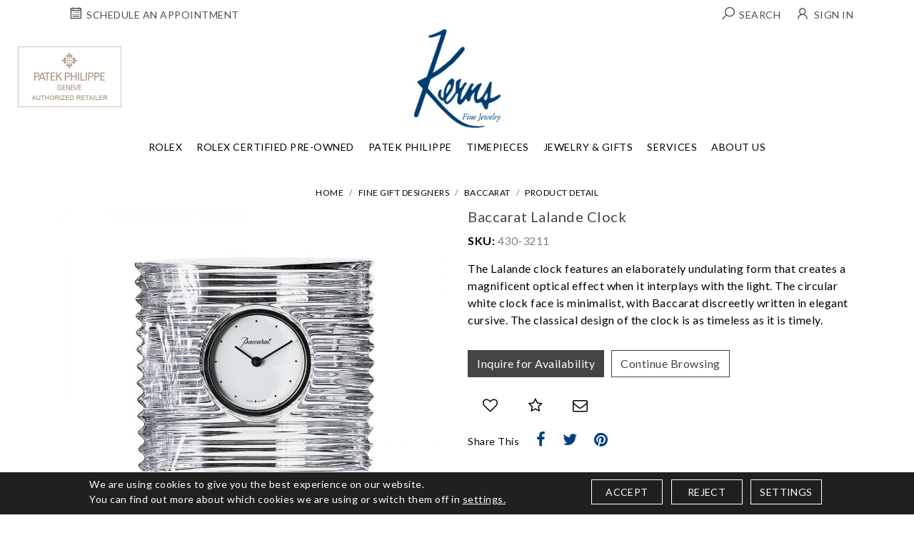

--- FILE ---
content_type: text/html; charset=UTF-8
request_url: https://www.kernjewelers.com/fine-gift-designers/baccarat/baccarat-lalande-clock-43211.html
body_size: 20246
content:
<!DOCTYPE html>
<html lang="en"> 

<head>
    <meta http-equiv="Expires" content="Fri, Jan 01 1900 00:00:00 GMT">
    <meta http-equiv="Pragma" content="no-cache">
    <meta http-equiv="Cache-Control" content="no-cache">
    <meta http-equiv="Content-Type" content="text/html; charset=utf-8">
    <meta http-equiv="Lang" content="en">
    <meta http-equiv="X-Frame-Options" content="deny">
    <title>Baccarat Lalande Clock - 430-3211</title>
    <meta property="og:image" content="https://www.kernjewelers.com/upload/product/ABFDA783-D331-E670-0318AF35832DC0C4.jpg"/><meta property="og:title" content="Baccarat Lalande Clock"/><meta property="og:description" content="The Lalande clock features an elaborately undulating form that creates a magnificent optical effect when it interplays with the light. The circular white clock face is minimalist, with Baccarat discreetly written in elegant cursive. The classical design of the clock is as timeless as it is timely."/><meta property="twitter:image" content="https://www.kernjewelers.com/upload/product/ABFDA783-D331-E670-0318AF35832DC0C4.jpg"/><meta property="twitter:title" content="Baccarat Lalande Clock"/><meta property="twitter:description" content="The Lalande clock features an elaborately undulating form that creates a magnificent optical effect when it interplays with the light. The circular white clock face is minimalist, with Baccarat discreetly written in elegant cursive. The classical design of the clock is as timeless as it is timely."/>
    <meta name="keywords" content="Baccarat Lalande Clock - 430-3211" />
    <meta name="description" content="The Lalande clock features an elaborately undulating form that creates a magnificent optical effect when it interplays with the light. The circular white clock face is minimalist, with Baccarat discreetly written in elegant cursive. The classical design of the clock is as timeless as it is timely." />


    
        <meta property="og:type" content="website">
        <meta property="og:url" content="https://www.kernjewelers.com/fine-gift-designers/baccarat/baccarat-lalande-clock-43211.html">
                        <meta property="twitter:card" content="summary_large_image">
        <meta property="twitter:url" content="https://www.kernjewelers.com/fine-gift-designers/baccarat/baccarat-lalande-clock-43211.html">
                        
                    <link rel="canonical" href="https://www.kernjewelers.com/gift-categories/crystal/baccarat-lalande-clock-43211.html" />
        
        <meta name="robots" Content="index,follow" />
        
        
        <script>
            window.dataLayer = window.dataLayer || [];

            function gtag() {
                dataLayer.push(arguments);
            }

            gtag('consent', 'default', {
                'ad_storage': 'granted',
                'ad_user_data': 'granted',
                'ad_personalization': 'granted',
                'analytics_storage': 'granted'
            });

            // ========= new implement============
            if ($.cookie('google-analytics-default') && $.cookie('google-analytics-default') != 'false') {
                gtag('consent', 'update', {
                    'analytics_storage': 'granted',
                    'ad_storage': 'granted',
                });
                //gtag('event', 'ConsentConfiguredEvent');
            } else if ($.cookie('google-analytics-default') == 'false') {
                gtag('consent', 'update', {
                    'analytics_storage': 'denied',
                    'ad_storage': 'denied',
                });
                //gtag('event', 'ConsentConfiguredEvent');
            }


            if ($.cookie('personalisation') && $.cookie('personalisation') != 'false') {
                gtag('consent', 'update', {
                    'ad_user_data': 'granted',
                    'ad_personalization': 'granted'
                });
                //gtag('event', 'ConsentConfiguredEvent');
            } else if ($.cookie('personalisation') == 'false') {
                gtag('consent', 'update', {
                    'ad_user_data': 'denied',
                    'ad_personalization': 'denied'
                });
                //gtag('event', 'ConsentConfiguredEvent');
            }
        </script>
        
        <script async src="https://www.googletagmanager.com/gtag/js?id=G-XC1X12J1HD"></script>
        
        <script>
            setTimeout(() => {
                window.dataLayer = window.dataLayer || [];
                function gtag(){dataLayer.push(arguments);}
                gtag('js', new Date());

                gtag('config', 'G-XC1X12J1HD');
            }, 3000);
        </script>
        

        <!-- Google Tag Manager -->
        <script>
            
            (function(w,d,s,l,i){w[l]=w[l]||[];w[l].push({'gtm.start':
            new Date().getTime(), event: 'gtm.js'
            });
            var f = d.getElementsByTagName(s)[0],
                j = d.createElement(s),
                dl = l != 'dataLayer' ? '&l=' + l : '';
            j.async = true;
            j.src =
                'https://www.googletagmanager.com/gtm.js?id=' + i + dl;
            f.parentNode.insertBefore(j, f);
            })(window, document, 'script', 'dataLayer', 'GTM-MJCSJXT');
            
        </script>
        <!-- End Google Tag Manager -->
        
    

    <link rel="icon" href="https://www.kernjewelers.com/favicon.ico" type="image/x-icon" />
    <meta name="viewport" content="width=device-width, initial-scale=1, maximum-scale=1">
    <link rel="preload" type="text/css" href="https://www.kernjewelers.com/css/bootstrap.min.css" as="style"
        onload="this.onload=null;this.rel='stylesheet'">
<link rel="preconnect" href="https://fonts.googleapis.com">
<link rel="preconnect" href="https://fonts.gstatic.com" crossorigin>
<link href="https://fonts.googleapis.com/css2?family=Josefin+Sans:ital,wght@0,100..700;1,100..700&family=Lato:ital,wght@0,100;0,300;0,400;0,700;0,900;1,100;1,300;1,400;1,700;1,900&display=swap" rel="stylesheet">


    <link rel="stylesheet" type="text/css" href="https://www.kernjewelers.com/css/owl.carousel.min.css">
    <link rel="stylesheet" type="text/css" href="https://www.kernjewelers.com/css/line-awesome.min.css">
        <link rel="stylesheet" type="text/css" href="https://www.kernjewelers.com/css/style_inner.css">
    <link rel="stylesheet" href="https://www.kernjewelers.com/js/swiper/dist/css/swiper.min.css" >
        <link rel="stylesheet" type="text/css" href="https://www.kernjewelers.com/css/style.css?v=555">
    <link rel="stylesheet" type="text/css" href="https://www.kernjewelers.com/css/fonts.css" >
    <link rel="stylesheet" href="https://www.kernjewelers.com/css/cmpPopup.css" >
    <script rel="preload" src="https://www.kernjewelers.com/js/jquery-3.2.1.min.js" as="script"></script>
    <script src="https://cdnjs.cloudflare.com/ajax/libs/jquery-cookie/1.4.1/jquery.cookie.min.js"></script>

    <link rel="stylesheet" href="https://www.kernjewelers.com/css/font-awesome.min.css" >
    <link rel="preconnect" href="https://fonts.gstatic.com">   
        <script id="BreadcrumbListJson" type="application/ld+json"></script>
        
</head>

<!--- Skip to main content link -->
<a href="#main" title="Skip To Main Content" aria-label="Skip To Main Content" class="skiptomaincontent">Skip to Main Content</a>

<body>

            <!-- Google Tag Manager (noscript) -->
        <noscript><iframe src="https://www.googletagmanager.com/ns.html?id=GTM-MJCSJXT" height="0" width="0" style="display:none;visibility:hidden"></iframe></noscript>
        <!-- End Google Tag Manager (noscript) -->
    
    <div style="z-index: 1001; position: fixed; padding: 0px; margin: 0px; width: 25%; top: 50%; left: 40%; text-align: center; color: rgb(0, 0, 0); cursor: wait; display: none;"
        id="workingDiv">
        <img src="https://www.kernjewelers.com/images/ajax-loader-new.gif" alt="Ajax Loader" />
    </div>

    <header>

                <!-- GET TOP HEADER BANNER START -->
                <!-- GET TOP HEADER BANNER END -->
        
                <div class="topAddresBar">
            <div class="container">
                        <div class="loginHeader ">
                            <ul class="d-flex align-items-center w-100">
                                      <li class="d-lg-none">
                                    <div class="toggleNavBox ">
                                        <a href="javascript:void(0)" class="btnNavToggle">
                                            <img alt="Menu" src="https://www.kernjewelers.com/images/menuIcon.webp" width="28"
                                                height="17" />
                                        </a>
                                    </div>
                                </li>
                             <li class="pl-lg-0"><a href="https://www.kernjewelers.com/schedule-an-appointment.html"
                                        title="Schedule an Appointment">
                              <i class="las la-calendar-week"></i>
                                    
                                    <span
                                            class="textValue ml-0">Schedule an Appointment</span>
                                    </a></li>
                                    
                                    <li class="logo d-lg-none">
                                     <a href="https://www.kernjewelers.com/" title="Kerns Fine Jewelry">
                        <img src="https://www.kernjewelers.com/images/logo.webp" class="mainLogo" width="123" height="40"
                            alt="Kerns Fine Jewelry">
                    </a>
                                    </li>

                                <li class="dropdown ml-lg-auto "><a href="javascript:;" title="Search" data-toggle="dropdown">
                               <i class="las la-search"></i>
                                        <span class="textValue ml-0">Search</span></a>
                                    <div class="dropdown-menu">
                                        <form action="https://www.kernjewelers.com/site-search.html" method="post"
                                            onsubmit="return validateSearch();">
                                            <div class="input-group">
                                                <input aria-label="Search for jewelry" type="text" name="keyword" id="keyword" class="form-control"
                                                    onkeydown="searchKeywordSuggestion(this);"
                                                    onkeyup="searchKeywordSuggestion(this);"
                                                    placeholder="Search For Jewelry" autocomplete="off">
                                                <div class="input-group-append">
                                                    <button aria-label="Search for jewelry" class="btn btn-primary" type="submit">
                                                   <i class="las la-search"></i> </button>
                                                </div>
                                                <div class="autoSearch dropdown-menu rounded-0 border-0"
                                                    aria-labelledby="keyword">
                                                    <ul class="autoSearchList" id="autoSearchListContainer"></ul>
                                                </div>
                                            </div>
                                        </form>
                                    </div>
                                </li>
                                                                <li><a href="https://www.kernjewelers.com/login-checkout.html" title="Account"><i class="lar la-user"></i><span
                                            class="textValue">Sign in</span></a></li>
                                                                

                            </ul>
                </div>
            </div>
        </div>
        
        <div class="centerBlock d-none d-lg-block">
            <div class="headerBlock">
                <div class="logo d-flex  justify-content-center">
                    <a href="https://www.kernjewelers.com/" title="Kerns Fine Jewelry">
                        <img src="https://www.kernjewelers.com/images/logo.webp" class="mainLogo" width="123" height="40"
                            alt="Kerns Fine Jewelry">
                    </a>
                </div>
            </div>
        </div>

                <nav>
            <div class="centerBlock">
                <div class="navitaion">
                    <div class="navHeader  d-lg-none  text-center">
                        <a aria-label="toggle" href="javascript:;" class="btnNavToggle"><i class="fa fa-angle-left"
                                aria-hidden="true"></i></a>
                        <a aria-label="Kerns Fine Jewelry" href="https://www.kernjewelers.com/" title="Kerns Fine Jewelry" class="navLogo">
                            <img src="https://www.kernjewelers.com/images/scroll-logo.png" width="100" height="114" alt="Kerns Fine Jewelry">
                        </a>

                    </div>
                    <ul class="d-lg-flex justify-content-center align-items-center">
                        <li class="fixedLogo"> <a href="https://www.kernjewelers.com/" title="Kerns Fine Jewelry"> <img width="123"
                                    height="40" src="https://www.kernjewelers.com/images/logo.webp" class="mainLogo"
                                    alt="Kerns Fine Jewelry"> </a></li>
                        <li><a  class="ddYes" href="https://www.kernjewelers.com/discover-rolex/"  title="Rolex">Rolex<span class="d-block d-lg-none"><i class="fa fa-angle-down" aria-hidden="true"></i></span></a><div class="dropdown-menu">
                                    <div class="container d-flex"><div class="dropdownBox"><div class="navTitle subMenu"> 
                <a class="d-none d-lg-block" href="https://www.kernjewelers.com/discover-rolex/watches.html"> Explore Rolex Collections </a>
                <a class="d-block d-lg-none" href="javascript:;"> Explore Rolex Collections <span><i class="fa fa-angle-right " aria-hidden="true"></i></span> </a> 
                </div> <div class="subBlock">
                                        <div class="subnavHeading d-block d-lg-none "> 
                                        <a href="https://www.kernjewelers.com/discover-rolex/watches.html"> Explore Rolex Collections</a>
                                        <a aria-label="Left Arrow" class="backArrow" href="javascript:;"><i class="fa fa-angle-left" aria-hidden="true"></i></a>
                                        </div>
                                        <ul><li><a href="https://www.kernjewelers.com/discover-rolex/rolex-land-dweller.html"  title="Land-Dweller">Land-Dweller</a></li><li><a href="https://www.kernjewelers.com/discover-rolex/rolex-day-date.html"  title="Day-Date">Day-Date</a></li><li><a href="https://www.kernjewelers.com/discover-rolex/rolex-sky-dweller.html"  title="Sky-Dweller">Sky-Dweller</a></li><li><a href="https://www.kernjewelers.com/discover-rolex/rolex-lady-datejust.html"  title="Lady Date-Just">Lady Date-Just</a></li><li><a href="https://www.kernjewelers.com/discover-rolex/rolex-datejust.html"  title="Datejust">Datejust</a></li><li><a href="https://www.kernjewelers.com/discover-rolex/rolex-oyster-perpetual.html"  title="Oyster Perpetual">Oyster Perpetual</a></li><li><a href="https://www.kernjewelers.com/discover-rolex/rolex-cosmograph-daytona.html"  title="Cosmograph Daytona">Cosmograph Daytona</a></li><li><a href="https://www.kernjewelers.com/discover-rolex/rolex-submariner.html"  title="Submariner">Submariner</a></li><li><a href="https://www.kernjewelers.com/discover-rolex/rolex-sea-dweller.html"  title="Sea-Dweller">Sea-Dweller</a></li><li><a href="https://www.kernjewelers.com/discover-rolex/rolex-deepsea.html"  title="Deepsea">Deepsea</a></li><li><a href="https://www.kernjewelers.com/discover-rolex/rolex-gmt-master-II.html"  title="GMT-Master II">GMT-Master II</a></li><li><a href="https://www.kernjewelers.com/discover-rolex/rolex-yacht-master.html"  title="Yacht-Master">Yacht-Master</a></li><li><a href="https://www.kernjewelers.com/discover-rolex/rolex-explorer.html"  title="Explorer">Explorer</a></li><li><a href="https://www.kernjewelers.com/discover-rolex/rolex-air-king.html"  title="Air-King">Air-King</a></li><li><a href="https://www.kernjewelers.com/discover-rolex/1908.html"  title="1908">1908</a></li></ul></div></div><div class="dropdownBox"><div class="navTitle subMenu"> 
                <a class="d-none d-lg-block" href="https://www.kernjewelers.com/discover-rolex/"> Rolex At Kerns Fine Jewelry </a>
                <a class="d-block d-lg-none" href="javascript:;"> Rolex At Kerns Fine Jewelry <span><i class="fa fa-angle-right " aria-hidden="true"></i></span> </a> 
                </div> <div class="subBlock">
                                        <div class="subnavHeading d-block d-lg-none "> 
                                        <a href="https://www.kernjewelers.com/discover-rolex/"> Rolex At Kerns Fine Jewelry</a>
                                        <a aria-label="Left Arrow" class="backArrow" href="javascript:;"><i class="fa fa-angle-left" aria-hidden="true"></i></a>
                                        </div>
                                        <ul><li><a href="https://www.kernjewelers.com/discover-rolex/watches.html"  title="Rolex Watches">Rolex Watches</a></li><li><a href="https://www.kernjewelers.com/discover-rolex/accessories.html"  title="Rolex Accessories">Rolex Accessories</a></li><li><a href="https://www.kernjewelers.com/discover-rolex/watchmaking.html"  title="Rolex Watchmaking">Rolex Watchmaking</a></li><li><a href="https://www.kernjewelers.com/discover-rolex/servicing.html"  title="Servicing Your Rolex">Servicing Your Rolex</a></li><li><a href="https://www.kernjewelers.com/discover-rolex/rolex-servicing-procedure.html"  title="Rolex Servicing Procedure">Rolex Servicing Procedure</a></li><li><a href="https://www.kernjewelers.com/discover-rolex/world-of-rolex.html"  title="World of Rolex">World Of Rolex</a></li><li><a href="https://www.kernjewelers.com/discover-rolex/our-showroom.html"  title="Our Rolex Showroom">Our Rolex Showroom</a></li><li><a href="https://www.kernjewelers.com/discover-rolex/our-history.html"  title="Our Rolex History">Our Rolex History</a></li><li><a href="https://www.kernjewelers.com/discover-rolex/our-team.html"  title="Our Rolex Team">Our Rolex Team</a></li><li><a href="https://www.kernjewelers.com/discover-rolex/contact-us.html"  title="Contact Us">Contact Us</a></li></ul></div></div><div class="dropdownBox"><div class="navTitle subMenu"> 
                <a class="d-none d-lg-block" href="javascript:;"> Featured Rolex Selections </a>
                <a class="d-block d-lg-none" href="javascript:;"> Featured Rolex Selections <span><i class="fa fa-angle-right " aria-hidden="true"></i></span> </a> 
                </div> <div class="subBlock">
                                        <div class="subnavHeading d-block d-lg-none "> 
                                        <a href="javascript:;"> Featured Rolex Selections</a>
                                        <a aria-label="Left Arrow" class="backArrow" href="javascript:;"><i class="fa fa-angle-left" aria-hidden="true"></i></a>
                                        </div>
                                        <ul><li><a href="https://www.kernjewelers.com/discover-rolex/new-watches.html"  title="New watches 2025">New Watches 2025</a></li></ul></div></div></div></div></li><li><a  href="https://www.kernjewelers.com/rolex-certified-preowned-kernjewelers/"  title="Rolex Certified Pre-Owned">Rolex Certified Pre-Owned</a></li><li><a  href="https://www.kernjewelers.com/watches/patek-philippe"  title="Patek Philippe">Patek Philippe</a></li><li><a  class="ddYes" href="javascript:;"  title="Timepieces">Timepieces<span class="d-block d-lg-none"><i class="fa fa-angle-down" aria-hidden="true"></i></span></a><div class="dropdown-menu">
                                    <div class="container d-flex"><div class="dropdownBox"><div class="navTitle subMenu"> 
                <a class="d-none d-lg-block" href="https://www.kernjewelers.com/timepiece-designers"> Timepiece Designers </a>
                <a class="d-block d-lg-none" href="javascript:;"> Timepiece Designers <span><i class="fa fa-angle-right " aria-hidden="true"></i></span> </a> 
                </div> <div class="subBlock">
                                        <div class="subnavHeading d-block d-lg-none "> 
                                        <a href="https://www.kernjewelers.com/timepiece-designers"> Timepiece Designers</a>
                                        <a aria-label="Left Arrow" class="backArrow" href="javascript:;"><i class="fa fa-angle-left" aria-hidden="true"></i></a>
                                        </div>
                                        <ul><li><a href="https://www.kernjewelers.com/discover-rolex/"  title="Rolex">Rolex</a></li><li><a href="https://www.kernjewelers.com/watches/patek-philippe"  title="Patek Philippe">Patek Philippe</a></li><li><a href="https://www.kernjewelers.com/watches/tudor"  title="TUDOR">TUDOR</a></li></ul></div></div><div class="dropdownBox"><div class="navTitle subMenu"> 
                <a class="d-none d-lg-block" href="https://www.kernjewelers.com/estate-watch-designers"> Estate Watch Designers </a>
                <a class="d-block d-lg-none" href="javascript:;"> Estate Watch Designers <span><i class="fa fa-angle-right " aria-hidden="true"></i></span> </a> 
                </div> <div class="subBlock">
                                        <div class="subnavHeading d-block d-lg-none "> 
                                        <a href="https://www.kernjewelers.com/estate-watch-designers"> Estate Watch Designers</a>
                                        <a aria-label="Left Arrow" class="backArrow" href="javascript:;"><i class="fa fa-angle-left" aria-hidden="true"></i></a>
                                        </div>
                                        <ul><li><a href="https://www.kernjewelers.com/rolex-certified-preowned-kernjewelers/"  title="Rolex Certified Pre-Owned">Rolex Certified Pre-Owned</a></li><li><a href="https://www.kernjewelers.com/watches/pre-owned-patek-philippe"  title="Pre-Owned Patek Philippe">Pre-Owned Patek Philippe</a></li><li><a href="https://www.kernjewelers.com/watches/pre-owned-watches"  title="All Pre-Owned Watches">All Pre-Owned Watches</a></li></ul></div></div><div class="dropdownBox"><div class="navTitle subMenu"> 
                <a class="d-none d-lg-block" href="https://www.kernjewelers.com/boxes-winders"> Boxes & Winders </a>
                <a class="d-block d-lg-none" href="javascript:;"> Boxes & Winders <span><i class="fa fa-angle-right " aria-hidden="true"></i></span> </a> 
                </div> <div class="subBlock">
                                        <div class="subnavHeading d-block d-lg-none "> 
                                        <a href="https://www.kernjewelers.com/boxes-winders"> Boxes & Winders</a>
                                        <a aria-label="Left Arrow" class="backArrow" href="javascript:;"><i class="fa fa-angle-left" aria-hidden="true"></i></a>
                                        </div>
                                        <ul><li><a href="https://www.kernjewelers.com/boxes-winders/scatola-del-tempo"  title="Scatola del Tempo">Scatola Del Tempo</a></li><li><a href="https://www.kernjewelers.com/boxes-winders/swiss-kubik"  title="Swiss Kubik">Swiss Kubik</a></li><li><a href="https://www.kernjewelers.com/boxes-winders/wolf1834"  title="WOLF1834">WOLF1834</a></li></ul></div></div><div class="navImage navImageFull">
                    <a href="https://www.kernjewelers.com/watches/tudor	">
                    <img   alt="Tudor" class="w-100" src="https://www.kernjewelers.com/upload/section/kernjewelers-timepieces-280.webp	">
                    
                    </a>
                         <h4><a href="https://www.kernjewelers.com/watches/tudor	"></a>  </h4>
                            <!--<p><a href="https://www.kernjewelers.com/watches/tudor	" class="securl">Tudor</a></p>-->
                     </div></div></div></li><li><a  class="ddYes" href="javascript:;"  title="Jewelry & Gifts">Jewelry & Gifts<span class="d-block d-lg-none"><i class="fa fa-angle-down" aria-hidden="true"></i></span></a><div class="dropdown-menu">
                                    <div class="container d-flex"><div class="dropdownBox"><div class="navTitle subMenu"> 
                <a class="d-none d-lg-block" href="https://www.kernjewelers.com/fashion-categories"> Jewelry Categories </a>
                <a class="d-block d-lg-none" href="javascript:;"> Jewelry Categories <span><i class="fa fa-angle-right " aria-hidden="true"></i></span> </a> 
                </div> <div class="subBlock">
                                        <div class="subnavHeading d-block d-lg-none "> 
                                        <a href="https://www.kernjewelers.com/fashion-categories"> Jewelry Categories</a>
                                        <a aria-label="Left Arrow" class="backArrow" href="javascript:;"><i class="fa fa-angle-left" aria-hidden="true"></i></a>
                                        </div>
                                        <ul><li><a href="https://www.kernjewelers.com/fashion-categories/engagement-rings"  title="Engagement Rings">Engagement Rings</a></li><li><a href="https://www.kernjewelers.com/fashion-categories/wedding-bands"  title="Wedding Bands">Wedding Bands</a></li><li><a href="https://www.kernjewelers.com/fashion-categories/fashion-rings"  title="Fashion Rings">Fashion Rings</a></li><li><a href="https://www.kernjewelers.com/fashion-categories/earrings"  title="Earrings">Earrings</a></li><li><a href="https://www.kernjewelers.com/fashion-categories/bracelets"  title="Bracelets">Bracelets</a></li><li><a href="https://www.kernjewelers.com/fashion-categories/necklaces"  title="Necklaces">Necklaces</a></li><li><a href="https://www.kernjewelers.com/fashion-categories/brooches"  title="Brooches">Brooches</a></li><li><a href="https://www.kernjewelers.com/fashion-categories/cufflinks"  title="Cufflinks">Cufflinks</a></li><li><a href="https://www.kernjewelers.com/fashion-categories/men-s"  title="Men's">Men's</a></li><li><a href="https://www.kernjewelers.com/fashion-categories/bridal-jewelry"  title="Bridal Jewelry">Bridal Jewelry</a></li><li><a href="https://www.kernjewelers.com/fashion-categories/estate-jewelry"  title="Estate Jewelry">Estate Jewelry</a></li></ul></div></div><div class="dropdownBox"><div class="navTitle subMenu"> 
                <a class="d-none d-lg-block" href="https://www.kernjewelers.com/gift-categories"> Gift Categories </a>
                <a class="d-block d-lg-none" href="javascript:;"> Gift Categories <span><i class="fa fa-angle-right " aria-hidden="true"></i></span> </a> 
                </div> <div class="subBlock">
                                        <div class="subnavHeading d-block d-lg-none "> 
                                        <a href="https://www.kernjewelers.com/gift-categories"> Gift Categories</a>
                                        <a aria-label="Left Arrow" class="backArrow" href="javascript:;"><i class="fa fa-angle-left" aria-hidden="true"></i></a>
                                        </div>
                                        <ul><li><a href="https://www.kernjewelers.com/fashion-categories"  title="Jewelry">Jewelry</a></li><li><a href="https://www.kernjewelers.com/gift-categories/crystal"  title="Crystal">Crystal</a></li><li><a href="https://www.kernjewelers.com/gift-categories/frames"  title="Frames">Frames</a></li><li><a href="https://www.kernjewelers.com/gift-categories/silver"  title="Silver">Silver</a></li><li><a href="https://www.kernjewelers.com/gift-categories/barware"  title="Barware">Barware</a></li><li><a href="https://www.kernjewelers.com/gift-categories/leather-goods"  title="Leather Goods">Leather Goods</a></li></ul></div></div><div class="dropdownBox"><div class="navTitle subMenu"> 
                <a class="d-none d-lg-block" href="https://www.kernjewelers.com/shop-by-occasion"> Shop By Occasion </a>
                <a class="d-block d-lg-none" href="javascript:;"> Shop By Occasion <span><i class="fa fa-angle-right " aria-hidden="true"></i></span> </a> 
                </div> <div class="subBlock">
                                        <div class="subnavHeading d-block d-lg-none "> 
                                        <a href="https://www.kernjewelers.com/shop-by-occasion"> Shop By Occasion</a>
                                        <a aria-label="Left Arrow" class="backArrow" href="javascript:;"><i class="fa fa-angle-left" aria-hidden="true"></i></a>
                                        </div>
                                        <ul><li><a href="https://www.kernjewelers.com/fashion-categories/bridal-jewelry"  title="Bridal Jewelry">Bridal Jewelry</a></li><li><a href="https://www.kernjewelers.com/shop-by-occasion/wedding-gifts"  title="Wedding Gifts">Wedding Gifts</a></li><li><a href="https://www.kernjewelers.com/shop-by-occasion/gifts-for-her"  title="Gifts for Her">Gifts For Her</a></li><li><a href="https://www.kernjewelers.com/shop-by-occasion/gifts-for-him"  title="Gifts for Him">Gifts For Him</a></li><li><a href="https://www.kernjewelers.com/shop-by-occasion/baby-youth-gifts"  title="Gifts For Children">Gifts For Children</a></li><li><a href="https://www.kernjewelers.com/shop-by-occasion/for-the-home"  title="For the Home">For The Home</a></li><li><a href="https://www.kernjewelers.com/shop-by-occasion/for-the-office"  title="For the Office">For The Office</a></li><li><a href="https://www.kernjewelers.com/shop-by-occasion/corporate-awards"  title="Corporate Awards">Corporate Awards</a></li></ul></div></div></div></div></li><li class="Mainmegamenu"><a  class="ddYes" href="javascript:;"  title="Services">Services<span class="d-block d-lg-none"><i class="fa fa-angle-down" aria-hidden="true"></i></span></a><div class="dropdown-menu">
                                    <div class="container d-flex"><div class="dropdownBox"><div class="navTitle subMenu"> 
                <a class="d-none d-lg-block" href="javascript:;"> Services </a>
                <a class="d-block d-lg-none" href="javascript:;"> Services <span><i class="fa fa-angle-right " aria-hidden="true"></i></span> </a> 
                </div> <div class="subBlock">
                                        <div class="subnavHeading d-block d-lg-none "> 
                                        <a href="javascript:;"> Services</a>
                                        <a aria-label="Left Arrow" class="backArrow" href="javascript:;"><i class="fa fa-angle-left" aria-hidden="true"></i></a>
                                        </div>
                                        <ul><li><a href="https://www.kernjewelers.com/page/appraisals.html"  title="Appraisals">Appraisals</a></li><li><a href="https://www.kernjewelers.com/page/trade-in-sell.html"  title="Trade In & Sell">Trade In & Sell</a></li><li><a href="https://www.kernjewelers.com/custom-design.html"  title="Custom Jewelry Design">Custom Jewelry Design</a></li><li><a href="https://www.kernjewelers.com/page/education.html"  title="Education">Education</a></li><li><a href="https://www.kernjewelers.com/page/jewelry-services.html"  title="Jewelry Services">Jewelry Services</a></li><li><a href="https://www.kernjewelers.com/page/timepiece-services.html"  title="Timepiece Services">Timepiece Services</a></li><li><a href="https://www.kernjewelers.com/schedule-an-appointment.html"  title="Shop by Appointment">Shop By Appointment</a></li></ul></div></div></div></div></li><li class="Mainmegamenu2"><a  class="ddYes" href="javascript:;"  title="About Us">About Us<span class="d-block d-lg-none"><i class="fa fa-angle-down" aria-hidden="true"></i></span></a><div class="dropdown-menu">
                                    <div class="container d-flex"><div class="dropdownBox"><div class="navTitle subMenu"> 
                <a class="d-none d-lg-block" href="https://www.kernjewelers.com/page/about-us.html"> About Us </a>
                <a class="d-block d-lg-none" href="javascript:;"> About Us <span><i class="fa fa-angle-right " aria-hidden="true"></i></span> </a> 
                </div> <div class="subBlock">
                                        <div class="subnavHeading d-block d-lg-none "> 
                                        <a href="https://www.kernjewelers.com/page/about-us.html"> About Us</a>
                                        <a aria-label="Left Arrow" class="backArrow" href="javascript:;"><i class="fa fa-angle-left" aria-hidden="true"></i></a>
                                        </div>
                                        <ul><li><a href="https://www.kernjewelers.com/page/our-story.html"  title="Our Story">Our Story</a></li><li><a href="https://www.kernjewelers.com/contact-us.html"  title="Contact Us">Contact Us</a></li><li><a href="https://www.kernjewelers.com/jobs.html"  title="Careers">Careers</a></li><li><a href="https://www.kernjewelers.com/page/the-magazine.html"  title="The Magazine">The Magazine</a></li></ul></div></div></div></div></li>
                        <!--<li><a href="javascript:;" title="Fine Jewelry">Fine Jewelry</a></li>
                        <li><a href="javascript:;" title="Engagement">Engagement</a></li>
                        <li><a href="javascript:;" title="Timepieces">Timepieces</a></li>
                        <li><a href="javascript:;" title="Rolex">Rolex</a></li>
                        <li><a href="javascript:;" title="Patek Philippe">Patek Philippe</a></li>
                        <li><a href="javascript:;" title="Gifts">Gifts </a></li>
                        <li><a href="javascript:;" title="Services">Services</a></li>
                        <li><a href="javascript:;" title="About Us">About Us</a></li>-->
                                                <li class="rolexClock d-lg-none">
                            <a href="https://www.kernjewelers.com/discover-rolex/" title="Rolex at Kern Jewelers">
                                <div class="rolex-retailer-clock">
                                </div>
                            </a>
                            <script src="https://static.rolex.com/retailers/clock/retailercall.js"></script>

                            <script>
                                var rdp = new RolexRetailerClock();
                                var rdpConfig = {
                                    dealerAPIKey: 'a921b9c76aa7afcc16196c120e196285',
                                    lang: 'en_us',
                                    colour: 'gold'
                                }
                                try {
                                    rdp.getRetailerClock(rdpConfig);
                                } catch (err) {}
                            </script>
                        </li>
                                                                        <li class="otherLogo">
                            <a href="https://www.kernjewelers.com/watches/patek-philippe" title="Patek Philippe">
                                <span><img src="https://www.kernjewelers.com/images/patek-header-logo.webp" width="150" height="87"
                                        alt="Patek Philippe"></span>
                            </a>
                        </li>


                        
                                                <li class="rolexClock d-none d-lg-block">
                            <a href="https://www.kernjewelers.com/discover-rolex/" title="Rolex at Kern Jewelers">
                                <div class="rolex-retailer-clock">
                                </div>                                
                            </a>
                            <script src="https://static.rolex.com/retailers/clock/retailercall.js"></script>

                            <script>
                                var rdp = new RolexRetailerClock();
                                var rdpConfig = {
                                    dealerAPIKey: 'a921b9c76aa7afcc16196c120e196285',
                                    lang: 'en_us',
                                    colour: 'gold'
                                }
                                try {
                                    rdp.getRetailerClock(rdpConfig);
                                } catch (err) {}
                            </script>
                        </li>
                        

                    </ul>
                </div>
            </div>
        </nav>
            </header>
<!--header start end-->

<section class="section-pageHeader">
    <div class="container">

                
        
                <ul class="breadcrumb">
            <li class="breadcrumb-item"><a href="https://www.kernjewelers.com/" title="Home">Home</a></li><li class="breadcrumb-item"><a href="https://www.kernjewelers.com/fine-gift-designers" title="Fine Gift Designers">Fine Gift Designers</a> </li><li class="breadcrumb-item"><a href="https://www.kernjewelers.com/fine-gift-designers/baccarat" title="Baccarat">Baccarat</a></li><li class="breadcrumb-item">Product Detail</li>
        </ul>
                
    </div>
    </section>



<script src="https://www.google.com/recaptcha/api.js?onload=CaptchaCallback&render=explicit" async defer></script>
<!--<script src="https://www.kernjewelers.com/js/prod_detail.js"></script>-->


<script type="text/javascript">
    
    var CaptchaCallback = function() {
    grecaptcha.render('RecaptchaField2', {'sitekey' : '6Lc5MUEdAAAAACdBtFZs9g0g_k6kmoRZg81gV82z'});
    grecaptcha.render('RecaptchaField3', {'sitekey' : '6Lc5MUEdAAAAACdBtFZs9g0g_k6kmoRZg81gV82z'});
    grecaptcha.render('RecaptchaField4', {'sitekey' : '6Lc5MUEdAAAAACdBtFZs9g0g_k6kmoRZg81gV82z'});
    };
</script>

<input type="hidden" id="ProductID" value="768">


<section class="section-productDetail">
    <div class="container">
        <div class="row">
            <div class="col-12 col-md-6">
                <!--Product Preview Starts Here -->
                <div class="productPreview">
                    <div class="productPreviewBox">
    <div class="currentAngle">
                <img src="https://www.kernjewelers.com/timthumb/timthumb.php?w=1000&src=https://www.kernjewelers.com/upload/product/ABFDA783-D331-E670-0318AF35832DC0C4.jpg" alt="Baccarat Lalande Clock" id="mainAngle" width="100%" />
            </div>

    <ul class="productAngles d-flex w-100" id="productAngles">
        <li>
                        <a href="javascript:void(0);" data-image="https://www.kernjewelers.com/timthumb/timthumb.php?w=1000&src=https://www.kernjewelers.com/upload/product/ABFDA783-D331-E670-0318AF35832DC0C4.jpg" data-zoom-image="https://www.kernjewelers.com/upload/product/ABFDA783-D331-E670-0318AF35832DC0C4.jpg">
                <img alt="Baccarat Lalande Clock" src="https://www.kernjewelers.com/timthumb/timthumb1.php?w=1000&src=https://www.kernjewelers.com/upload/product/ABFDA783-D331-E670-0318AF35832DC0C4.jpg" width="100%" />
            </a>
                    </li>
                <li>
                        <a href="javascript:void(0);" data-image="https://www.kernjewelers.com/timthumb/timthumb.php?w=1000&src=https://www.kernjewelers.com/upload/product/kernjewelers_Baccarat Lalande Clock Lifestyle Image Bird.jpg" data-zoom-image="https://www.kernjewelers.com/upload/product/kernjewelers_Baccarat Lalande Clock Lifestyle Image Bird.jpg">
                <img alt="Baccarat Lalande Clock" src="https://www.kernjewelers.com/timthumb/timthumb.php?w=1000&src=https://www.kernjewelers.com/upload/product/kernjewelers_Baccarat Lalande Clock Lifestyle Image Bird.jpg" width="100%" />
            </a>
                    </li>
                <li>
                        <a href="javascript:void(0);" data-image="https://www.kernjewelers.com/timthumb/timthumb.php?w=1000&src=https://www.kernjewelers.com/upload/product/kernjewelers_Baccarat Lalande Clock Lifestyle Image.jpg" data-zoom-image="https://www.kernjewelers.com/upload/product/kernjewelers_Baccarat Lalande Clock Lifestyle Image.jpg">
                <img alt="Baccarat Lalande Clock" src="https://www.kernjewelers.com/timthumb/timthumb.php?w=1000&src=https://www.kernjewelers.com/upload/product/kernjewelers_Baccarat Lalande Clock Lifestyle Image.jpg" width="100%" />
            </a>
                    </li>
        
            </ul>
</div>


                </div>
                <!--Product Preview Ends Here -->

                <!-- Social Following Links Starts Here -->
                <div class="socialPluginBox w-100 d-flex align-items-center mb-5 justify-content-left flex-column flex-lg-row">
                   
				 

                    <p class="mb-0  pt-4 pt-md-0">
                        For more information, call us at 
                        <strong><a href="tel:(650) 348-7557">(650) 348-7557</a></strong>
                    </p>
                </div>
                <!-- Social Following Links Ends Here -->
            </div>

            <div class="col-12 col-md-6">
                <div class="productSummary">
                    <h1 class="productName">Baccarat Lalande Clock</h1>
                    <div class="productSku">
                        <strong>SKU:</strong> 430-3211
                    </div>

                    <div class="productDesc">
                        <p>The Lalande clock features an elaborately undulating form that creates a magnificent optical effect when it interplays with the light. The circular white clock face is minimalist, with Baccarat discreetly written in elegant cursive. The classical design of the clock is as timeless as it is timely.
                        
                                                </p>
                                            </div>


                    <form method="post" action="https://www.kernjewelers.com/cart.html" name="form" onsubmit="return validateFormSubmit();" class="form-horizontal">
                        <input type="hidden" name="ringType" value="R">
                        <input type="hidden" name="to_do" value="add">
                        <input type="hidden" name="addMatchingBand" value="">
                        <input type="hidden" name="ProductID" id="ProductID" value="768">
                        <input type="hidden" name="sku" id="sku" value="430-3211">
                        
                                                
                        

                        

                        
                        <!--Product Action Buttons Starts Here -->
                        <div class="productActionBtns d-flex w-100 justify-content-center justify-content-md-start">
						 <a class="btn btn-primary" data-target="#modal-requestViewing" data-toggle="modal" href="javascript:void(0)" title="Inquire for Availability">Inquire for Availability</a>
						 
                            <!--                                                                                                            <input border="0" type="Submit" value="Inquire" alt="Add To Cart" onclick="event_add_to_cart();" class="btn btn-primary" title="Add To Cart">
                                                                                                  -->
                            
                            <a href="https://www.kernjewelers.com/fine-gift-designers/baccarat" class="btn btn-outline-primary">Continue Browsing</a>                        

                       

						</div>
                        <!--Product Action Buttons Ends Here -->
                    </form>

                    <!-- Other Actions is for Showing Modal Box Starts Here -->
                    <div class="otherActions hint-icon d-flex w-100">                    
                        <div class="btn-group mx-auto mx-lg-0">
                            
                                                         <a class="btn tagInfo" href="javascript:void(0);" onclick="return validateWishList();" title="Add to Wishlist" data-title="Add to Wishlist"><i class="fa fa-heart-o"></i> </a>
                             
                                                        
                                                        <div id="div_product_detail_quick_list_768">
                            <a class="btn tagInfo btnSaveForLater" id="product_detail_quick_list_768" href="javascript:;" title="Compare" data-title="Compare" onclick="updateQuickList('768', 'add');"><i class="fa fa-star-o"></i> </a>
                            </div>
                            
                    
                            <a class="btn tagInfo" data-target="#modal-emailFriend" data-toggle="modal" href="javascript:void(0)" title="Email to a Friend" data-title="Email to a Friend"><i class="fa fa-envelope-o"></i> </a>
                        </div>

                        <!-- Modals Wrapper Starts Here -->
                        <div class="modalsWrapper">
                            <div class="modal fade modal-writeReview" id="modal-writeReview" tabindex="-1" role="dialog">
                                <div class="modal-dialog modal-dialog-centered" role="document">
                                    <div class="modal-content">
                                        <div class="modal-header">
                                            <h5 class="modal-title">Write a Review</h5>
                                            <button type="button" class="close" data-dismiss="modal" aria-label="Close">
                                                <span aria-hidden="true">&times;</span>
                                            </button>
                                        </div>
                                        <div class="modal-body">
                                            <div id="review">
                                                <form id="form1">
                                                    <input type="hidden" name="rating" id="rating">
                                                    <input type="hidden" name="reviewFor" id="reviewFor" value="j">

                                                    <div class="form-group">
                                                        <div class="d-flex align-items-center">
                                                            <label class="w-25">Rate</label>
                                                            <ul class="star-rating">
                                                                <li style="width:0px;" class="current-rating" id="current-rating">Currently 3.5/5 Stars.</li>
                                                                <li><a href="javascript:void(0);" title="1 star out of 5" class="one-star" onclick="ratingValue('1');">1</a></li>
                                                                <li><a href="javascript:void(0);" title="2 stars out of 5" class="two-stars" onclick="ratingValue('2');">2</a></li>
                                                                <li><a href="javascript:void(0);" title="3 stars out of 5" class="three-stars" onclick="ratingValue('3');">3</a></li>
                                                                <li><a href="javascript:void(0);" title="4 stars out of 5" class="four-stars" onclick="ratingValue('4');">4</a></li>
                                                                <li><a href="javascript:void(0);" title="5 stars out of 5" class="five-stars" onclick="ratingValue('5');">5</a></li>
                                                            </ul>
                                                        </div>
                                                        <span class="fldMsg-error" style="display:none;" id="rating_err">Please Rate the Review</span>
                                                    </div>

                                                    <div class="form-group">
                                                        <div class="d-flex align-items-center">
                                                            <label class="w-25">Name <span class="text-danger">*</span></label>
                                                            <input type="text" name="review_name" id="review_name" class="form-control w-75" value="">
                                                        </div>
                                                        <span class="fldMsg-error" style="display:none;" id="review_name_err">Please Enter Name</span>
                                                    </div>

                                                    <div class="form-group">
                                                        <div class="d-flex align-items-center">
                                                            <label class="w-25">Email <span class="text-danger">*</span></label>
                                                            <input type="text" name="review_email" id="review_email" class="form-control w-75" value="">
                                                        </div>
                                                        <span class="fldMsg-error" style="display:none;" id="review_email_err">Enter Valid Email</span>
                                                    </div>

                                                    <div class="form-group">
                                                        <div class="d-flex align-items-center">
                                                            <label class="w-25">Review <span class="text-danger">*</span></label>
                                                            <textarea cols="" name="review_text" id="review_text" class="form-control w-75"></textarea>    
                                                        </div>
                                                        <span class="fldMsg-error" style="display:none;" id="review_text_err">Please Enter Review</span>
                                                    </div>

                                                    <div class="form-group">
                                                        <div class="d-flex align-items-center">
                                                            <label class="w-25">Captcha <span class="text-danger">*</span></label>
                                                            <div class="g-recaptcha" id="RecaptchaField2"></div>
                                                            <span id="code_v" class="fldMsg center text-danger"><span id="msg_div_code"></span></span>
                                                        </div>
                                                        <span class="fldMsg-error" style="display:none;" id="captcha_err">CAPTCHA Required</span>
                                                    </div>
                                                    <hr>

                                                    <div class="form-group text-center">
                                                        <input type="button" name="review" value="Add Review" onclick="return addReview();" class="btn btn-primary">
                                                    </div>
                                                </form>
                                            </div>

                                            <div id="loading_img" style="display:none; margin:0px 195px; text-align:center;">
                                                <img src="https://www.kernjewelers.com/images/ajax-loader-new2.gif" alt="Ajax Loader"><br><strong>Adding Review</strong>
                                            </div>

                                            <div id="success_msg" class="alert alert-success" style="display:none;">
                                                Thanks for adding review. It will be published shortly.
                                            </div>
                                        </div>
                                    </div>
                                </div>
                            </div>

                            <div class="modal fade modal-requestViewing" id="modal-requestViewing" tabindex="-1" role="dialog">
                                <div class="modal-dialog modal-dialog-centered" role="document">
                                    <div class="modal-content">
                                        <div class="modal-header">
                                            <h5 class="modal-title">Product Information Request</h5>
                                            <button type="button" class="close" data-dismiss="modal" aria-label="Close">
                                                <span aria-hidden="true">&times;</span>
                                            </button>
                                        </div>
                                        <div class="modal-body">
                                            <div id="loading_img1" style="display:none; margin:0px 195px; text-align:center;"><img alt="Ajax Loader" src="https://www.kernjewelers.com/images/ajax-loader-new.gif" /><br /><strong>Sending...</strong></div>
<div id="msg_div_success_main" style="display:none;">
    <font color="#ff0000" face="Arial, Helvetica, sans-serif" style="text-align:center;">
        <div id="msg_div_success_inner">Sample Message</div>
    </font>
</div>

<input type="hidden" name="stoneID" id="stoneID" value="768">
<input type="hidden" name="addDiamondID" id="addDiamondID" value="">
<input type="hidden" name="productType" id="productType" value="N/A">
<input type="hidden" name="priceType" id="priceType" value="online">
<input type="hidden" name="flag" id="flag" value="complete">


<div id="requestaviewing">
    <div class="row onlyLabel bg-light border-bottom">
        <div class="col-12">
            <h2 class="title">
                Jewelry Information
            </h2>
            <label>Name:</label>Baccarat Lalande Clock<br>
            <label>SKU:</label>430-3211
                    </div>
    </div>
                          
    <div class="row">
        <div class="col-12 col-md-6 pr-md-2">
            <div class="form-group">
                <label>
                    First Name * <span id="fname" class="fldMsg text-danger"><span id="msg_div_fname"></span></span>
                </label>
                <input name="firstName" id="firstName" maxlength="35" type="text" class="form-control w-100" value="">
            </div>
        </div>
        <div class="col-12 col-md-6 pl-md-2">
            <div class="form-group">
                <label>Last Name * <span id="lname" class="fldMsg text-danger"><span id="msg_div_lname"></span></span></label>
                <input name="lastName" id="lastName" maxlength="35" type="text" class="form-control" value="">
            </div>
        </div>

        <div class="col-12 col-md-6 pr-md-2">
            <div class="form-group">
                <label>Your E-mail * <span id="email_v" class="fldMsg text-danger"><span id="msg_div_email"></span></span></label>
                <input name="eMail" id="eMail" maxlength="150" type="text" class="form-control" value="">
            </div>
        </div>

        <div class="col-12 col-md-6 pl-md-2">
            <div class="form-group">
                <label>Telephone <span id="tphone" class="fldMsg text-danger"><span id="msg_div_tphone"></span></span></label>
                <input name="telephone" id="telephone" maxlength="35" type="text" class="form-control" value="">
            </div>
        </div>
    </div>

        <input type="hidden" name="storeLocation" id="storeLocation" value="" />
        <div class="form-group">
        <label>Comment: <div id="message_comments" class="fldMsg text-danger"></div></label>
        <textarea name="comments" id="comments" rows="" class="form-control"></textarea>
    </div>
    <div class="form-group d-flex justify-content-center">
        <div class="g-recaptcha" id="RecaptchaField3"></div>
        <span id="code_view_v" class="fldMsg center text-danger"><span id="msg_view_code"></span></span>
    </div>
    <hr>
    <div class="form-group d-flex justify-content-center">
        <a href="javascript:void(0);" onClick="javascript:openRequestViewing('https://www.kernjewelers.com/request_viewing_ajax.php','https://www.kernjewelers.com/');"
            class="btn btn-primary col-12 col-md-4">
            SEND
        </a>
    </div>
</div>
                                        </div>
                                        <div id="request_viewing_loading_img" style="display:none; margin:0px 195px; text-align:center;">
                                            <img src="https://www.kernjewelers.com/images/ajax-loader-new.gif" alt="Ajax Loader"><br><strong>Loding...</strong>
                                        </div>
                                    </div>
                                </div>
                            </div>

                            <div class="modal fade modal-emailFriend" id="modal-emailFriend" tabindex="-1" role="dialog">
                                <div class="modal-dialog modal-dialog-centered" role="document">
                                    <div class="modal-content">
                                        <div class="modal-header">
                                            <h5 class="modal-title">Email to a Friend</h5>
                                            <button type="button" class="close" data-dismiss="modal" aria-label="Close">
                                                <span aria-hidden="true">&times;</span>
                                            </button>
                                        </div>
                                        <div class="modal-body">
                                            <div id="loading_img1" style="display:none; margin:0px 195px; text-align:center;"><img src="https://www.kernjewelers.com/images/ajax-loader-new.gif" alt="Loader"/><br /><strong>Sending...</strong></div>
<div id="msg_div_success_inner_email" class="alert alert-success" style="display:none;"><strong></strong></div>
<div id="emailtoafriend">
    <div class="row onlyLabel bg-light border-bottom">
        <div class="col-12">
            Your e-mail will only be used to indicate who this e-mail is from unless you choose to receive special offers and gift ideas from below.
        </div>
    </div>

    <div class="form-group">
        <label>
            To: *
            <span class="fldMsg text-info d-flex">
                (Enter e-mail addresses separated by commas.)
                <div id="toemails_v" class="text-danger ml-3" style="display: none;">
                    (<div id="msg_div1" class="d-inline-block">SampleMessage</div>)
                </div>
            </span>
        </label>
        <textarea name="toEmails" id="toEmails" rows="" class="form-control"></textarea>
    </div>
    <div class="form-group">
        <label>Message:</label>
        <textarea name="message" id="message" rows="" class="form-control"></textarea>
        <div id="message_v" class="fldMsg text-danger"></div>
    </div>

    <div class="row">
        <div class="col-12 col-md-6 pr-md-2">
            <div class="form-group">
                <label>Your Name: *</label>
                <input name="fromName" id="fromName" maxlength="35" type="text" class="form-control" value="">
                <div id="fromname_v" class="fldMsg text-danger" style="display: none">
                    <div id="msg_div2">SampleMessage</div>
                </div>
            </div>
        </div>
        <div class="col-12 col-md-6 pl-md-2">
            <div class="form-group">
                <label>Your E-mail Address: *</label>
                <input name="fromEmail" id="fromEmail" maxlength="150" type="text" class="form-control" value="">
                <div id="fromemail_v" class="fldMsg text-danger" style="display: none">
                    <div id="msg_div3">SampleMessage</div>
                </div>
            </div>
        </div>
    </div>

    <div class="form-group">
        <label>
            <input id="subscribe" name="subscribe" value="1" checked="checked" type="checkbox" class="nostyle">
            Receive special offers and gift ideas.
        </label>
        <label>
            <input id="carbonCopy" name="carbonCopy" value="1" checked="checked" type="checkbox" class="nostyle">
            Send me a copy of this e-mail.
        </label>
    </div>
    <div class="form-group d-flex justify-content-center">
        <div class="g-recaptcha" id="RecaptchaField4"></div>
        <span id="code_mail_v" class="fldMsg center text-danger"><span id="msg_mail_code"></span></span>
    </div>
    <hr>
    <div class="form-group d-flex justify-content-between">
        <input type="hidden" name="ProductID" id="ProductID" value="">
        <input id="pagename" name="pagename" value="product_details" type="hidden">
        <input id="productType" name="productType" value="N/A" type="hidden">
        <input id="categoryId" name="categoryId" value="120" type="hidden">
        <input id="catID" name="catID" value="65" type="hidden">
        <small class="text-danger">* Required Field</small>
        <a href="javascript:void(0);" onClick="javascript:openEmailFriend('https://www.kernjewelers.com/send_friend_ajax.php');"
            class="btn btn-primary col-4">Submit</a>
    </div>
</div>

                                        </div>
                                        <div id="loading_img1" style="display:none; margin:0px 195px; text-align:center;">
                                            <img src="https://www.kernjewelers.com/images/ajax-loader-new.gif" alt="Ajax Loader"><br><strong>Loding...</strong>
                                        </div>
                                    </div>
                                </div>
                            </div>
                        </div>
                        <!-- Modals Wrapper Ends Here -->
                    </div>
                    <!-- Other Actions is for Showing Modal Box Ends Here -->
                </div>


                         <!-- Social Following Links Starts Here -->
            <div class="socialPluginBox share-this w-100">
                   
					<ul class="socialPluginList share_this">
					<li class="share-title">Share This</li>
                        <li>
                            <a title="Facebook" rel="nofollow" onclick="fbs_click('https://www.kernjewelers.com/fine-gift-designers/baccarat/baccarat-lalande-clock-43211.html', 'Baccarat Lalande Clock')" href="javascript:;">
                                <i class="fa fa-facebook"></i>
                            </a>
                        </li>
                        <li>
                            <a title="Twitter" rel="nofollow" onclick="twitter_click('https://www.kernjewelers.com/fine-gift-designers/baccarat/baccarat-lalande-clock-43211.html', 'Baccarat Lalande Clock')" href="javascript:;">
                                <i class="fa fa-twitter"></i>
                            </a>
                        </li>
                        <li>
                            <a title="Pinterest" onclick="pinterest_click('https://www.kernjewelers.com/fine-gift-designers/baccarat/baccarat-lalande-clock-43211.html', 'Baccarat Lalande Clock', 'https://www.kernjewelers.com/upload/product/ABFDA783-D331-E670-0318AF35832DC0C4.jpg')" href="javascript:;" rel="nofollow">
                                <i class="fa fa-pinterest"></i>
                            </a>
                        </li>
						 
                    </ul>
 
                </div>
                <!-- Social Following Links Ends Here -->
				
                <!-- Product Specification Starts Here -->
                <div class="productSpecificationBox mb-5">
                    <div class="specificationAccordion" id="specificationAccordion">
                        <div class="card">
                            <div class="card-header">
                                <a class="btn" data-toggle="collapse" data-target="#specTab-1" aria-expanded="false">Product Details</a>
                            </div>

                            <div id="specTab-1" class="collapse show" data-parent="#specificationAccordion">
                                <div class="card-body">
                                    <table class="specTable table-striped">
                                        <tbody>
                                            <tr>
                                                <td>SKU</td>
                                                <td>430-3211</td>
                                            </tr>

                                                                                        
                                            
                                            
                                            
                                            
                                            
                                            
                                            
                                            
                                            
                                            
                                            
                                            
                                            
                                            
                                            
                                            
                                                                                                                                    <tr>
                                                <td>Width</td>
                                                <td>Height 3 in.</td>
                                            </tr>
                                                                                        
                                                                                        
                                                                                        <tr>
                                                <td>Collection</td>
                                                <td>Home Decor</td>
                                            </tr>
                                            
                                                                                    </tbody>
                                    </table>
                                </div>
                            </div>
                        </div>

                        
                        
                    </div>
                </div>
                                <!-- Product Specification Ends Here -->
            </div>
        </div>
    </div>
</section>


            <section class="section-similarProducts">
            <div class="container">
                <div class="sectionTitle">
                    <h4 class="title"><span>Similar Products</span></h4>
                </div>
            </div>
            <div class="container">
                <div id="similarCarousel" class="w-100 float-left owl-carousel owl-theme">
                    
                        <div class="item">
                        <div class="card productCard">
                        <div class="productBody mb-auto">
                        <a href="https://www.kernjewelers.com/fine-gift-designers/baccarat/baccarat-zodiac-horse-2026-4303776.html" class="productImage" title="">
                        <img src="https://www.kernjewelers.com/timthumb/timthumb.php?w=300&h=300&src=https://www.kernjewelers.com/upload/product/kernjewelers_430-3776 Baccarat Zodiac Horse 2026 Clear_2817097.jpg" alt="Baccarat Zodiac Horse 2026">
                        </a>
                        <a href="https://www.kernjewelers.com/fine-gift-designers/baccarat/baccarat-zodiac-horse-2026-4303776.html" class="productTitle" title="">Baccarat Zodiac Horse 2026..</a>
                        </div></div></div>
                        <div class="item">
                        <div class="card productCard">
                        <div class="productBody mb-auto">
                        <a href="https://www.kernjewelers.com/fine-gift-designers/baccarat/baccarat-4-elements-scented-candle-feu-crateur-4303693.html" class="productImage" title="">
                        <img src="https://www.kernjewelers.com/timthumb/timthumb.php?w=300&h=300&src=https://www.kernjewelers.com/upload/product/kernjewelers_430-3693 Baccarat 4 Elements Scented Candle Feu Createur Creative Fire_box.jpg" alt="Baccarat 4 Elements Scented Candle Feu Créateur">
                        </a>
                        <a href="https://www.kernjewelers.com/fine-gift-designers/baccarat/baccarat-4-elements-scented-candle-feu-crateur-4303693.html" class="productTitle" title="">Baccarat 4 Elements Scented Candle Feu Créat..</a>
                        </div></div></div>
                        <div class="item">
                        <div class="card productCard">
                        <div class="productBody mb-auto">
                        <a href="https://www.kernjewelers.com/fine-gift-designers/baccarat/baccarat-4-elements-scented-candle-sable-prcieux-4303689.html" class="productImage" title="">
                        <img src="https://www.kernjewelers.com/timthumb/timthumb.php?w=300&h=300&src=https://www.kernjewelers.com/upload/product/kernjewelers_430-3689 Baccarat 4 Elements Scented Candle Sable_box.jpg" alt="Baccarat 4 Elements Scented Candle Sable Précieux">
                        </a>
                        <a href="https://www.kernjewelers.com/fine-gift-designers/baccarat/baccarat-4-elements-scented-candle-sable-prcieux-4303689.html" class="productTitle" title="">Baccarat 4 Elements Scented Candle Sable Pré..</a>
                        </div></div></div>
                        <div class="item">
                        <div class="card productCard">
                        <div class="productBody mb-auto">
                        <a href="https://www.kernjewelers.com/fine-gift-designers/baccarat/baccarat-hello-kitty-figurine-2816542preorder.html" class="productImage" title="">
                        <img src="https://www.kernjewelers.com/timthumb/timthumb.php?w=300&h=300&src=https://www.kernjewelers.com/upload/product/kernjewelers_Baccarat Hello Kitty Clear 2816542_white_001 copy.jpg" alt="Baccarat Hello Kitty Figurine">
                        </a>
                        <a href="https://www.kernjewelers.com/fine-gift-designers/baccarat/baccarat-hello-kitty-figurine-2816542preorder.html" class="productTitle" title="">Baccarat Hello Kitty Figurine..</a>
                        </div></div></div>
                        <div class="item">
                        <div class="card productCard">
                        <div class="productBody mb-auto">
                        <a href="https://www.kernjewelers.com/fine-gift-designers/baccarat/baccarat-octogone-catchall-4303721.html" class="productImage" title="">
                        <img src="https://www.kernjewelers.com/timthumb/timthumb.php?w=300&h=300&src=https://www.kernjewelers.com/upload/product/kernjewelers_Baccarat Octogone Catchall Clear 2815716_white_01.jpg" alt="Baccarat Octogone Catchall">
                        </a>
                        <a href="https://www.kernjewelers.com/fine-gift-designers/baccarat/baccarat-octogone-catchall-4303721.html" class="productTitle" title="">Baccarat Octogone Catchall..</a>
                        </div></div></div>
                        <div class="item">
                        <div class="card productCard">
                        <div class="productBody mb-auto">
                        <a href="https://www.kernjewelers.com/fine-gift-designers/baccarat/baccarat-octogone-clear-bud-vase-bac2815146.html" class="productImage" title="">
                        <img src="https://www.kernjewelers.com/timthumb/timthumb.php?w=300&h=300&src=https://www.kernjewelers.com/upload/product/kernjewelers_Baccarat Octogone Clear Bud Vase 2815146_2.jpg" alt="Baccarat Octogone Clear Bud Vase">
                        </a>
                        <a href="https://www.kernjewelers.com/fine-gift-designers/baccarat/baccarat-octogone-clear-bud-vase-bac2815146.html" class="productTitle" title="">Baccarat Octogone Clear Bud Vase..</a>
                        </div></div></div>
                        <div class="item">
                        <div class="card productCard">
                        <div class="productBody mb-auto">
                        <a href="https://www.kernjewelers.com/fine-gift-designers/baccarat/baccarat-louxor-pet-bowl-small-2816345-coming-soon.html" class="productImage" title="">
                        <img src="https://www.kernjewelers.com/timthumb/timthumb.php?w=300&h=300&src=https://www.kernjewelers.com/upload/product/kernjewelers_Baccarat Louxor Pet Bowl.jpg" alt="Baccarat Louxor Pet Bowl Small">
                        </a>
                        <a href="https://www.kernjewelers.com/fine-gift-designers/baccarat/baccarat-louxor-pet-bowl-small-2816345-coming-soon.html" class="productTitle" title="">Baccarat Louxor Pet Bowl Small..</a>
                        </div></div></div>
                        <div class="item">
                        <div class="card productCard">
                        <div class="productBody mb-auto">
                        <a href="https://www.kernjewelers.com/fine-gift-designers/baccarat/baccarat-clear-snake-zodiaque-2025-4303604.html" class="productImage" title="">
                        <img src="https://www.kernjewelers.com/timthumb/timthumb.php?w=300&h=300&src=https://www.kernjewelers.com/upload/product/kernjewelers_430-3604 Baccarat Clear Zodiaque Snake 2025 2816600B copy.jpg" alt="Baccarat Clear Snake Zodiaque 2025">
                        </a>
                        <a href="https://www.kernjewelers.com/fine-gift-designers/baccarat/baccarat-clear-snake-zodiaque-2025-4303604.html" class="productTitle" title="">Baccarat Clear Snake Zodiaque 2025..</a>
                        </div></div></div>
                        <div class="item">
                        <div class="card productCard">
                        <div class="productBody mb-auto">
                        <a href="https://www.kernjewelers.com/fine-gift-designers/baccarat/baccarat-blue-rectangular-eye-vase-4303557.html" class="productImage" title="">
                        <img src="https://www.kernjewelers.com/timthumb/timthumb.php?w=300&h=300&src=https://www.kernjewelers.com/upload/product/kernjewelers_430-3557 Baccarat Eye Vase Rectangular Small Blue 2811104.jpg" alt="Baccarat Blue Rectangular Eye Vase">
                        </a>
                        <a href="https://www.kernjewelers.com/fine-gift-designers/baccarat/baccarat-blue-rectangular-eye-vase-4303557.html" class="productTitle" title="">Baccarat Blue Rectangular Eye Vase..</a>
                        </div></div></div>
                        <div class="item">
                        <div class="card productCard">
                        <div class="productBody mb-auto">
                        <a href="https://www.kernjewelers.com/fine-gift-designers/baccarat/baccarat-talleyrand-caviar-bowl-4303556.html" class="productImage" title="">
                        <img src="https://www.kernjewelers.com/timthumb/timthumb.php?w=300&h=300&src=https://www.kernjewelers.com/upload/product/kernjewelers_430-3556 Baccarat Talleyrand Caviar Bowl_2815131.jpeg" alt="Baccarat Talleyrand Caviar Bowl">
                        </a>
                        <a href="https://www.kernjewelers.com/fine-gift-designers/baccarat/baccarat-talleyrand-caviar-bowl-4303556.html" class="productTitle" title="">Baccarat Talleyrand Caviar Bowl..</a>
                        </div></div></div>
                        <div class="item">
                        <div class="card productCard">
                        <div class="productBody mb-auto">
                        <a href="https://www.kernjewelers.com/fine-gift-designers/baccarat/baccarat-pokmon-pok-ball-bac2814781.html" class="productImage" title="">
                        <img src="https://www.kernjewelers.com/timthumb/timthumb.php?w=300&h=300&src=https://www.kernjewelers.com/upload/product/kernjewelers_Baccarat Pokemon Poke Ball 2814781.jpg" alt="Baccarat Pokémon Poké Ball">
                        </a>
                        <a href="https://www.kernjewelers.com/fine-gift-designers/baccarat/baccarat-pokmon-pok-ball-bac2814781.html" class="productTitle" title="">Baccarat Pokémon Poké Ball..</a>
                        </div></div></div>
                        <div class="item">
                        <div class="card productCard">
                        <div class="productBody mb-auto">
                        <a href="https://www.kernjewelers.com/fine-gift-designers/baccarat/baccarat-zodiaque-dragon-2024-xl-bac2815694-limited-edition.html" class="productImage" title="">
                        <img src="https://www.kernjewelers.com/timthumb/timthumb.php?w=300&h=300&src=https://www.kernjewelers.com/upload/product/kernjewelers_Baccarat Dragon Limited 2815694 copy.jpg" alt="Baccarat Zodiaque Dragon 2024 XL">
                        </a>
                        <a href="https://www.kernjewelers.com/fine-gift-designers/baccarat/baccarat-zodiaque-dragon-2024-xl-bac2815694-limited-edition.html" class="productTitle" title="">Baccarat Zodiaque Dragon 2024 XL..</a>
                        </div></div></div>
                        <div class="item">
                        <div class="card productCard">
                        <div class="productBody mb-auto">
                        <a href="https://www.kernjewelers.com/fine-gift-designers/baccarat/baccarat-harmonie-colors-of-joy-tumber-set-4303562.html" class="productImage" title="">
                        <img src="https://www.kernjewelers.com/timthumb/timthumb.php?w=300&h=300&src=https://www.kernjewelers.com/upload/product/kernjewelers_Baccarat Harmonie Color of Joy Setof4 Tumblers.jpg" alt="Baccarat Harmonie Colors of Joy Tumber Set">
                        </a>
                        <a href="https://www.kernjewelers.com/fine-gift-designers/baccarat/baccarat-harmonie-colors-of-joy-tumber-set-4303562.html" class="productTitle" title="">Baccarat Harmonie Colors of Joy Tumber Set..</a>
                        </div></div></div>
                        <div class="item">
                        <div class="card productCard">
                        <div class="productBody mb-auto">
                        <a href="https://www.kernjewelers.com/fine-gift-designers/baccarat/baccarat-louxor-votive-set-of-2-4303482.html" class="productImage" title="">
                        <img src="https://www.kernjewelers.com/timthumb/timthumb.php?w=300&h=300&src=https://www.kernjewelers.com/upload/product/kernjewelers_Baccarat Louxor Clear Votive.jpg" alt="Baccarat Louxor Votive, Set of 2">
                        </a>
                        <a href="https://www.kernjewelers.com/fine-gift-designers/baccarat/baccarat-louxor-votive-set-of-2-4303482.html" class="productTitle" title="">Baccarat Louxor Votive, Set of 2..</a>
                        </div></div></div>
                        <div class="item">
                        <div class="card productCard">
                        <div class="productBody mb-auto">
                        <a href="https://www.kernjewelers.com/fine-gift-designers/baccarat/baccarat-bearbrick-dragon-2024-bac-2815646.html" class="productImage" title="">
                        <img src="https://www.kernjewelers.com/timthumb/timthumb.php?w=300&h=300&src=https://www.kernjewelers.com/upload/product/kernjewelers_Baccarat Zodiaque Bearbrick Dragon 2024 2815646.jpg" alt="Baccarat Bearbrick Dragon 2024">
                        </a>
                        <a href="https://www.kernjewelers.com/fine-gift-designers/baccarat/baccarat-bearbrick-dragon-2024-bac-2815646.html" class="productTitle" title="">Baccarat Bearbrick Dragon 2024..</a>
                        </div></div></div>
                        <div class="item">
                        <div class="card productCard">
                        <div class="productBody mb-auto">
                        <a href="https://www.kernjewelers.com/fine-gift-designers/baccarat/baccarat-louxor-photo-frame-4303411.html" class="productImage" title="">
                        <img src="https://www.kernjewelers.com/timthumb/timthumb.php?w=300&h=300&src=https://www.kernjewelers.com/upload/product/kernjewelers_430-3411 Baccarat Louxor Frame 28148561 2.jpg" alt="Baccarat Louxor Photo Frame">
                        </a>
                        <a href="https://www.kernjewelers.com/fine-gift-designers/baccarat/baccarat-louxor-photo-frame-4303411.html" class="productTitle" title="">Baccarat Louxor Photo Frame..</a>
                        </div></div></div>
                        <div class="item">
                        <div class="card productCard">
                        <div class="productBody mb-auto">
                        <a href="https://www.kernjewelers.com/fine-gift-designers/baccarat/baccarat-zodiaque-dragon-2024-4303378gold-4303365clr.html" class="productImage" title="">
                        <img src="https://www.kernjewelers.com/timthumb/timthumb.php?w=300&h=300&src=https://www.kernjewelers.com/upload/product/kernjewelers_Baccarat Zodiaque Dragon Gold 2024 2815632.jpg" alt="Baccarat Zodiaque Dragon 2024">
                        </a>
                        <a href="https://www.kernjewelers.com/fine-gift-designers/baccarat/baccarat-zodiaque-dragon-2024-4303378gold-4303365clr.html" class="productTitle" title="">Baccarat Zodiaque Dragon 2024..</a>
                        </div></div></div>
                        <div class="item">
                        <div class="card productCard">
                        <div class="productBody mb-auto">
                        <a href="https://www.kernjewelers.com/fine-gift-designers/baccarat/baccarat-bluga-whiskey-decanter-4303321.html" class="productImage" title="">
                        <img src="https://www.kernjewelers.com/timthumb/timthumb.php?w=300&h=300&src=https://www.kernjewelers.com/upload/product/kernjewelers_430-3321 Baccarat Beluga Whiskey Decanter 2104821.jpg" alt="Baccarat Béluga Whiskey Decanter">
                        </a>
                        <a href="https://www.kernjewelers.com/fine-gift-designers/baccarat/baccarat-bluga-whiskey-decanter-4303321.html" class="productTitle" title="">Baccarat Béluga Whiskey Decanter..</a>
                        </div></div></div>
                        <div class="item">
                        <div class="card productCard">
                        <div class="productBody mb-auto">
                        <a href="https://www.kernjewelers.com/fine-gift-designers/baccarat/baccarat-louxor-round-vase-xl-clear-03220.html" class="productImage" title="">
                        <img src="https://www.kernjewelers.com/timthumb/timthumb.php?w=300&h=300&src=https://www.kernjewelers.com/upload/product/kernjewelers_Baccarat Louxor Round Clear XL Vase 2812620 copy.jpg" alt="Baccarat Louxor Round Vase XL Clear">
                        </a>
                        <a href="https://www.kernjewelers.com/fine-gift-designers/baccarat/baccarat-louxor-round-vase-xl-clear-03220.html" class="productTitle" title="">Baccarat Louxor Round Vase XL Clear..</a>
                        </div></div></div>
                        <div class="item">
                        <div class="card productCard">
                        <div class="productBody mb-auto">
                        <a href="https://www.kernjewelers.com/fine-gift-designers/baccarat/baccarat-nancy-tumbler-no2-4302954.html" class="productImage" title="">
                        <img src="https://www.kernjewelers.com/timthumb/timthumb.php?w=300&h=300&src=https://www.kernjewelers.com/upload/product/kernjewelers_430-2954 Baccarat Nancy Tumbler No2 2811580.jpg" alt="Baccarat Nancy Tumbler No.2">
                        </a>
                        <a href="https://www.kernjewelers.com/fine-gift-designers/baccarat/baccarat-nancy-tumbler-no2-4302954.html" class="productTitle" title="">Baccarat Nancy Tumbler No.2..</a>
                        </div></div></div>
                        <div class="item">
                        <div class="card productCard">
                        <div class="productBody mb-auto">
                        <a href="https://www.kernjewelers.com/fine-gift-designers/baccarat/baccarat-bluga-tumbler-42964.html" class="productImage" title="">
                        <img src="https://www.kernjewelers.com/timthumb/timthumb.php?w=300&h=300&src=https://www.kernjewelers.com/upload/product/kernjewelers_Baccarat Beluga Double Old Fashion Tumbler 2104387.jpg" alt="Baccarat Béluga Tumbler">
                        </a>
                        <a href="https://www.kernjewelers.com/fine-gift-designers/baccarat/baccarat-bluga-tumbler-42964.html" class="productTitle" title="">Baccarat Béluga Tumbler..</a>
                        </div></div></div>
                        <div class="item">
                        <div class="card productCard">
                        <div class="productBody mb-auto">
                        <a href="https://www.kernjewelers.com/fine-gift-designers/baccarat/baccarat-pompon-running-rabbit-4303052.html" class="productImage" title="">
                        <img src="https://www.kernjewelers.com/timthumb/timthumb.php?w=300&h=300&src=https://www.kernjewelers.com/upload/product/kernjewelers_430-3052 Baccarat Pompon Running Rabbit 2610093B 2.jpg" alt="Baccarat Pompon Running Rabbit">
                        </a>
                        <a href="https://www.kernjewelers.com/fine-gift-designers/baccarat/baccarat-pompon-running-rabbit-4303052.html" class="productTitle" title="">Baccarat Pompon Running Rabbit..</a>
                        </div></div></div>
                        <div class="item">
                        <div class="card productCard">
                        <div class="productBody mb-auto">
                        <a href="https://www.kernjewelers.com/fine-gift-designers/baccarat/baccarat-havana-ashtray-43006.html" class="productImage" title="">
                        <img src="https://www.kernjewelers.com/timthumb/timthumb.php?w=300&h=300&src=https://www.kernjewelers.com/upload/product/kernjewelers_Baccarat Havana Ashtray 2103216.jpg" alt="Baccarat Havana Ashtray">
                        </a>
                        <a href="https://www.kernjewelers.com/fine-gift-designers/baccarat/baccarat-havana-ashtray-43006.html" class="productTitle" title="">Baccarat Havana Ashtray..</a>
                        </div></div></div>
                        <div class="item">
                        <div class="card productCard">
                        <div class="productBody mb-auto">
                        <a href="https://www.kernjewelers.com/fine-gift-designers/baccarat/baccarat-harmonie-pitcher-43062.html" class="productImage" title="">
                        <img src="https://www.kernjewelers.com/timthumb/timthumb.php?w=300&h=300&src=https://www.kernjewelers.com/upload/product/kernjewelers_Baccarat Harmonie Pitcher Decanter 1343300 copy 2.jpg" alt="Baccarat Harmonie Pitcher">
                        </a>
                        <a href="https://www.kernjewelers.com/fine-gift-designers/baccarat/baccarat-harmonie-pitcher-43062.html" class="productTitle" title="">Baccarat Harmonie Pitcher..</a>
                        </div></div></div>
                </div>
            </div>
        </section>
    

<div style="float: right; padding: 5px; text-align: right; width: 100%;  background-color: #F1F1F1; border: 1px solid #DFDFDF;">
<a onclick="javascript:window.open('https://www.kernjewelers.com/vendor-info.html?stoneID=768&type=J','','width=500,height=500')" href="javascript:;">
<img border="0" align="absmiddle" src="https://www.kernjewelers.com/images/item-info.gif" alt="Jewelry Additional Info" title="Jewelry Additional Info">
</a>
</div>


<form action="https://www.kernjewelers.com/wish-list.html" method="post" name="wishList" id="wishList">
    <input type="hidden" name="ringType" value="R">
    <input type="hidden" name="productOf" id="productOf" value="R">
    <!-- <input type="hidden" name="ringSize" id="ringSize" value="">-->
    <input type="hidden" name="ringSize" id="ringSize" value="6">
    <input type="hidden" name="to_do" value="add">
    <input type="hidden" name="ProductID" id="ProductID22" value="768">
</form>


    
    <script type="application/ld+json">
        {
        "@context": "http://schema.org",
        "@type": "Product",
        "name": "Baccarat Lalande Clock",
        "description": "The Lalande clock features an elaborately undulating form that creates a magnificent optical effect when it interplays with the light. The circular white clock face is minimalist, with Baccarat discreetly written in elegant cursive. The classical design of the clock is as timeless as it is timely.",
        "SKU": "430-3211",
        "url": "https://www.kernjewelers.com/fine-gift-designers/baccarat/baccarat-lalande-clock-43211.html",
        "image": "https://www.kernjewelers.com/upload/product/ABFDA783-D331-E670-0318AF35832DC0C4.jpg",
        "brand": {
            "@type": "Brand",
            "name": "Baccarat"
        },
        "offers": {
            "@type": "Offer",
            "url": "https://www.kernjewelers.com/fine-gift-designers/baccarat/baccarat-lalande-clock-43211.html",
            "priceCurrency": "USD",
            "price": "0.00", 
            "itemCondition": "https://schema.org/NewCondition",
            "availability": "https://schema.org/InStock",
            "seller": {
                "@type": "Organization",
                "name": "Kerns Fine Jewelry"
                }
            }
        }
    </script>
    

<script>
    var product_type = 'n/a';
    var matchingSetURL = '';
    var TOLL_FREE_NO = '(650) 348-7557';

    

    function validateFormSubmit() {
        if (product_type == 'ring') {
            if(document.form.ringSize.value=="") {
                alert("Please Select a Ring Size !!");
                return false;
            }else if(document.form.ringSize.value=="max") {
                alert("For Ring Size Greater than 12 Please Call Our Customer Service at "+TOLL_FREE_NO);
                return false;
            }
        }
        if (matchingSetURL != ''){

            if(document.form.addMatchingBand.value == ''){
                var i = dJ(".preview_box").height(); //920
                var j = dJ(".detail_box").height(); //120
                var k = dJ(".rating_box").height(); //400
                dd = Math.max(i,j,k)+35;

                dJ('.preview_box').css("height", dd);
                dJ('.detail_box').css("height", dd);
                dJ('.rating_box').css("height", dd);
                document.getElementById("mtchingSelectDiv").style.display='block';
                alert("Please Choose an Option !! ");
                return false;
            }
        } 
        return true;
    }
    
    function validateWishList() {
        var formVal = document.wishList;
        if (product_type == "ring") {
            if (formVal.ringSize.value == "") {
                alert("Please Select a Ring Size !!");
                return false;
            } else if (formVal.ringSize.value == "max") {
                alert("For Ring Size Greater than 12 Please Call Our Customer Service at " + TOLL_FREE_NO);
                return false;
            }
        }
        formVal.submit();
    }
    
    
    
    
    

</script>


<script>
    function event_add_to_cart(){
        dataLayer.push({ ecommerce: null });  // Clear the previous ecommerce object.
        dataLayer.push({
            event: "add_to_cart",
            ecommerce: {
                currency: "$",
                value: '15.00',
                items: [{
                    item_id: '430-3211',
                    item_name: 'Baccarat Lalande Clock',
                    affiliation: 'Kerns Fine Jewelry',
                    item_category: 'Baccarat',
                    price: '15.00',
                    quantity: 1,
                }]
            }
        });
    }
    // Measure a view of product details. This example assumes the detail view occurs on pageload,
    // and also tracks a standard pageview of the details page.
    dataLayer.push({ ecommerce: null });  // Clear the previous ecommerce object.
    dataLayer.push({
        event: "view_item",
        ecommerce: {
            currency: "$",
            value: '15.00',
            items: [{
                item_id: '430-3211',
                item_name: 'Baccarat Lalande Clock',
                affiliation: 'Kerns Fine Jewelry',
                item_category: 'Baccarat',
                price: '15.00',
                quantity: 1,
            }]
        }
    });
</script>


<!--Save for Later List Starts Here-->


<div class="quickListDetailBox" id="quickListDiv">
    <div class="listHeader">
        <a class="btn btn-light listTitle">
            Saved Items (<span id="ql_Counter">0</span>)
        </a>
    </div>

    <div class="listContainer">
        <div class="myBagDetailBox" id="quickList">
            <ul class="savedItemsList">
                <li class="emptyList">
            <p>Use this space to save the products you like. To add a product here, simply click the <i class="fa fa-star-o"></i> icon.</p>
            </li>
            </ul>

            <div class="listFooter">
                <input type="hidden" value="0" id="quickListCountFooter" />
                            </div>
        </div>
    </div>


</div>
<!--Save for Later List Ends Here-->






<div class="showMoreResults"></div>


<footer>

    <div class="container">
    <div class="row">
        <div class="col-lg-9 col-12 pr-lg-0">
            <h3 class="showMoreResultsBottom mobileMenu">Locations</h3>
            <ul class="ftpNav">
            <li>
            <div class="ftpAddress row">
                <div class="col-md-4 col-12">
<div class="footer__contact">
<p><strong>Rolex Showroom San Francisco</strong><br />
255 Post Street<br />
San Francisco, CA 94108<br />
Phone: <a href="tel:(415) 683-1338">(415) 683-1338 </a></p>
</div>
</div>

<div class="col-md-4 col-12">
<div class="footer__contact">
<p><strong>Patek Philippe Boutique San Francisco</strong><br />
259 Post Street<br />
San Francisco, CA 94108<br />
Phone: <a href="tel:(415)683-1338">(415) 598-2808</a></p>
</div>
</div>

<div class="col-md-4 col-12">
<div class="footer__contact pl-md-5">
<p><strong>Kerns Fine Jewelry</strong><br />
214 Lorton Avenue<br />
Burlingame, CA 94010<br />
Phone: <a href="tel:(650) 348-7557">(650) 348-7557</a></p>
</div>
</div>

            </div>


                        <div class="row mt-3 mb-5">
                <div class="col-md-4 col-12">
<div class="footerAddressBox ">
<div class="footerBottomAddress ftPhour">
<h5 class="mobileTitle">Store Hours</h5>

<h6 class="d-flex align-items-center ">By Appointment Only</h6>

<p>Tuesday - Saturday: 10:00am - 5:00pm<br />
Sunday &amp; Monday: Closed</p>
<!--p><a data-target="#holidayPop" data-toggle="modal" href="javascript:;"><u>View Holiday Hours</u></a></p--></div>

<p>Closed: Tuesday, Feb 17&nbsp;<br />
Closed: Tuesday, May 26&nbsp;</p>
</div>
</div>



            </div>

            
        </div>
        </li>
        </ul>


        <div class="col-lg-3 col-12">
            <div class="row">
                <div class="col-md-6 col-lg-7 col-12 pl-lg-0">
                    <h3 class="mobileMenu">Information</h3>
                    <ul class="ftpNav">
                        <li><a href="https://www.kernjewelers.com/page/about-us.html" title="About Us">About Us</a></li>
                        <li><a href="https://www.kernjewelers.com/contact-us.html" title="Contact Us">Contact Us</a></li>
                        <li><a href="https://www.kernjewelers.com/jobs.html" title="Careers">Careers</a></li>
                        <li><a href="https://www.kernjewelers.com/page/terms-and-conditions.html" title="Terms & Conditions">Terms &
                            Conditions</a></li>                        
                               <li><a href="https://www.kernjewelers.com/page/shipping-policy.html" title="Shipping Policy"> Shipping Policy</a></li>   
                               <li><a href="https://www.kernjewelers.com/page/return-policy.html" title="Returns  Policy"> Returns Policy</a></li>   
                        <li><a href="https://www.kernjewelers.com/page/privacy.html" title="Privacy Policy">Privacy Policy</a></li>
                        <li><a href="https://www.kernjewelers.com/page/conflict-diamonds.html" title="Conflict Free Policy">Conflict
                            Free Policy</a></li>
                        <li><a href="https://www.kernjewelers.com/page/the-magazine.html" title="The Magazine">The Magazine</a></li>
                        <!--li><a href="https://www.kernjewelers.com/blog/" title="Our Blog">Our Blog</a></li-->
                    </ul>
                </div>
                <div class="col-md-6 col-lg-5 col-12 pl-lg-3">
                 <h3 class="text-center text-md-left followText mt-3 mt-md-0">Follow us</h3>

                    <ul class="socialIcons d-flex justify-content-center justify-content-lg-start">
                        <li><a href="https://www.facebook.com/KernsFineJewelry" title="Facebook" target="_blank"><i
                            class="fa fa-facebook"></i></a></li>
                        <li><a href="https://www.instagram.com/kernjewelers" title="Instagram" target="_blank"><i
                            class="fa fa-instagram"></i></a>
                        </li>
                        

                    </ul>


                </div>
            </div>

        </div>
    </div>





    <div class="copyText text-center">&copy; 2026 Kerns Fine Jewelry. All rights reserved 

    </div>
</footer>

<!-- ROLEX CMP POPUP START-->
<div class="cmpModalBox">
    <div class="cmpModalBoxContent">
        <div class="cmpModalBoxInner text-center">
            <div class="eventClick text-center mb-2">
                <img alt="Kerns Fine Jewelry" src="https://www.kernjewelers.com/images/logo.png" width="60" /> <a href="javascript:;"
                    class="closeModalBox"><img alt="Close" src="https://www.kernjewelers.com/images/cmpCrossicon.png" width="22"
                        height="22"></a>
            </div>
            <div class="firstModalBox ">
                <p class="mb-2"><strong>We value your privacy</strong></p>
                <p>On our website, we use services (including from third-party providers) that help us to improve our
                    online presence. The following categories of cookies are used by us and can be managed in the cookie
                    settings. We need your consent before being able to use these services. Alternatively, you may click
                    to refuse to consent, or access more detailed information and change your preferences before
                    consenting. Your preferences will apply to this website only.
                    You can change your preferences at any time by clearing your browser history/cache or visiting our
                    privacy policy page. </p>

                <p>By authorizing third-party services, you allow the placement and the reading of cookies and the use
                    of tracking technologies required to keep our website reliable and secure.</p>
                <div id="accordion">
                    <div class="card">
                        <div class="card-header d-flex justify-content-between align-items-center">
                            <a class="collapsed card-link" data-toggle="collapse" href="#collapseOne"
                                aria-expanded="false">
                                Essential
                            </a>
                            <label aria-label="Essential" class="checkRadio ml-3"><input aria-label="Essential"
                                type="radio" id="essential" value="essential" class="switch" checked=""> </label>
                        </div>
                        <div id="collapseOne" class="collapse" data-parent="#accordion">
                            <div class="card-body">
                                These cookies are required to run available services and to provide basic shopping
                                functions. These cookies are exempt from consent according to the exceptions provided by
                                the Article 82 of Data Protection Act.
                            </div>
                        </div>
                    </div>

                    <div class="card">
                        <div class="card-header d-flex justify-content-between align-items-center">
                            <a class="collapsed card-link" data-toggle="collapse" href="#collapseTwo"
                                aria-expanded="false">
                                Personalization
                            </a>
                            <label aria-label="Personalisation" class="checkRadio ml-3"><input
                                    aria-label="Personalisation" type="checkbox" id="personalisation"
                                value="personalisation" class="switch" checked=""> </label>
                        </div>
                        <div id="collapseTwo" class="collapse" data-parent="#accordion">
                            <div class="card-body">
                                These cookies provide a custom experience on our website.
                            </div>
                        </div>
                    </div>

                    <div class="card">
                        <div class="card-header d-flex justify-content-between align-items-center">
                            <a class="collapsed card-link" data-toggle="collapse" href="#collapseThree"
                                aria-expanded="false">
                                Analytics and statistics
                            </a>
                            <label aria-label="Analytics Statistics" class="checkRadio ml-3"><input
                                    aria-label="Analytics Statistics" type="checkbox" id="analytics-statistics"
                                value="analytics-statistics" class="switch" checked="checked"> </label>
                        </div>
                        <div id="collapseThree" class="collapse" data-parent="#accordion">
                            <div class="card-body">
                                These cookies allow us to measure visitors' traffic. They help allow us to understand
                                which products and actions are more popular than others.
                                <div class="analyticsText d-flex justify-content-between mt-4">Google Analytics <label
                                    class="checkRadio ml-3" aria-label="google-analytics"><input
                                        aria-label="google-analytics" type="checkbox" id="google-analytics"
                                    value="google-analytics" class="switch" checked=""> </label></div>
                                <div class="analyticsText d-flex justify-content-between"> Adobe Analytics and Content
                                    Square <label class="checkRadio ml-3" aria-label="adobe-analytics"><input
                                            aria-label="adobe-analytics" type="checkbox" id="rolex-policy"
                                        value="rolex-policy" class="switch" checked=""> </label></div>
                            </div>
                        </div>
                    </div>
                    
                </div>
            </div>


            <div class="cmpbtnBlock d-flex justify-content-between ">
                <button class="cmpBtn declineAll">Decline all Cookies</button>
                <button class="cmpBtn  saveOption">Confirm Choices</button>
                <button class="cmpBtn acceptAll">Accept All</button>
            </div>

        </div>
    </div>
</div>
<!-- ROLEX CMP POPUP END-->

<!--footer  bottom fixed here-->
<div class="footerCookies" style="display:none;">
    <div class="container">
        <div class="cont_InfoBar d-flex justify-content-between align-items-center">
            <div class="contentLeft">
                <p>We are using cookies to give you the best experience on our website.</p>
                <p>You can find out more about which cookies we are using or switch them off in <span
                    class="open_popup_settings">settings.</span></p>
            </div>

            <div class="rightButton_holder">
                <button class="cmpBtn acceptAll">Accept</button>
                <button class="cmpBtn rejectBtn">Reject</button>
                <button class="cmpBtn settingBtn open_popup_settings">Settings</button>
                
            </div>
        </div>
    </div>
</div>

<!-- Holiday popup model start-->
<!-- Modal -->
<div class="holidayPop">
    <div class="modal fade" id="holidayPop" tabindex="-1" aria-labelledby="exampleModalLabel" aria-hidden="true">
        <div class="modal-dialog modal-lg">
            <div class="modal-content">
                <div class="modal-header">
                    <button type="button" class="close" data-dismiss="modal" aria-label="Close">
                        <span aria-hidden="true">&times;</span>
                    </button>
                </div>
                <div class="modal-body">
                    <div class="row align-items-center">
                        <div class="col-md-6">
                            <div class="popImg">
                                <img alt="Holiday Jewelry" src="/images/popHolidayImg.png" width="100%">
                                
                            </div>
                        </div>
                        <div class="col-md-6">
                            <div class="popText">
                            <h4>Special Holiday Hours</h4>
                            <p class="mb-3">Our regular store hours apply, except on the following dates:</p>
                                <p>Sunday, December 21: 11:00 AM – 4:00 PM<br/>
                                Monday, December 22: 10:00 AM – 5:00 PM<br/>
                                Wednesday, December 24: 9:00 AM – 2:00 PM<br/>
                                Thursday, December 25: Closed<br/>
                                Friday, December 26: Closed<br/>
                                Saturday, December 27: 9:30 AM – 5:00 PM<br/>
                                Wednesday, December 31: 9:30 AM – 2:00 PM<br/>
                                Thursday, January 1: Closed<br/>
                                Friday, January 2: Closed<br/>
                                Saturday, January 3: Closed</p>
                            </div>
                        </div>
                    </div>

                </div>
            </div>
        </div>
    </div>
<!-- holiday popup model start-->

<!-- Subscriber popup model start-->
<div class="popupOverlay popup-over-scroll" id="boxes">
<div class="popupWindow">
<a href="javascript:;" class="closeMe ClosePopUP">X</a>
<div class="row m-0 d-flex align-items-center">
    <div class="col-md-6 p-0">
        <img src="/images/popImg-Desktop.webp" alt="subscribeimg" width="500" height="500"
            class="w-100 popImg d-none d-md-block">
        <img src="/images/popImg-mobile.webp" alt="subscribeimg" width="500" height="500"
            class="w-100 popImg d-block d-md-none">
    </div>
    <div class="col-md-6">
        <div class="popupBox">

            <div class="formrap row px-3 justify-content-center ">
                <h3 class="col-md-12 mb-3"> Join Our Inner Circle </h3>
                <p>Get early access to new collections, exclusive offers, private events, and more.</p>
                <div class="col-md-12 px-1 mb-3 meassageError text-center" style="display:none"></div>
                <div class="col-md-6 px-1 mb-3 formBoxes"> <input type="text" name="first_name" id="first_name"
                    placeholder="First Name" /></div>
                <div class="col-md-6 px-1 mb-3 formBoxes"> <input type="text" name="last_name" id="last_name"
                    placeholder="Last Name" /></div>
                <div class="col-md-12 col-12 px-1 mb-3 formBoxes"> <input type="text" name="email"
                    id="subscriber_pop_email" placeholder="Email" /> </div>
                <div class="col-md-4 col-8 px-1 mb-3 formBoxes"> <button class="btn" id="submit"
                    onclick="subscribeMeNowpopup();" style="text-transform: capitalize;">Sign Up</button>
                </div>
            </div>
        </div>

    </div>
    <div id="popupMask"></div>
</div>
<!-- Subscriber popup model start-->




<input type="hidden" name="is_js_data_loaded" id="is_js_data_loaded" value="0">
<div id="user_way_container"></div>


<script rel="preload" src="https://www.kernjewelers.com/js/popper.min.js" as="script"></script>
<script rel="preload" src="https://www.kernjewelers.com/js/bootstrap.min.js" as="script"></script>
<script rel="preload" src="https://www.kernjewelers.com/js/owl.carousel.min.js"></script>
<script rel="preload" src="https://www.kernjewelers.com/js/custom-jquery.js" as="script"></script>
<script rel="preload" src="https://www.kernjewelers.com/js/custom.js" as="script"></script>
<script type="text/javascript" src="//cdnjs.cloudflare.com/ajax/libs/jquery.lazy/1.7.9/jquery.lazy.min.js">
</script>




<script>
    $(document).ready(function() {

    $('.subcribeBtn').click(function() {
    $('.popupOverlay').show();
    });

    if ($.cookie('subscribe_cookie')) {
    $('body').removeClass('scrollNone');
    $('.popupOverlay').hide();

    } else {
    $('.popupOverlay').hide();
    }

    $(".ClosePopUP, .subscribe-btn").click(function() {
    $.cookie('subscribe_cookie', 'closed', { expires: 1, path: '/' });
    $('.popupOverlay').hide();
    });
    $('.popupOverlay').click(function() {
    $.cookie('subscribe_cookie', 'closed', { expires: 1, path: '/' });
    $(this).hide()
    })
    $('.popupWindow .row').click(function(event) {
    event.stopPropagation();
    });

    });

    function Show_Subscriber_Popup() {
    document.querySelector('#boxes').style.display = 'block';
    }
</script>



<script type="">

    function setAndExecutes(divId, innerHTML) {
    $('#' + divId).html(innerHTML);
    var x = $('#' + divId + ' script');

    for (var i = 0; i < x.length; i++) {
    eval(x[i].text);
    }
    }

    $(window).scroll(function(){
    if ($('#is_js_data_loaded').val() == '0') {

    $('#is_js_data_loaded').val('1');
    setAndExecutes('user_way_container', '<script>(function(d){var s = d.createElement("script");s.setAttribute("data-account", "J2Pvt9fj9r");s.setAttribute("src", "https://cdn.userway.org/widget.js");(d.body || d.head).appendChild(s);})(document)<\/script>');

    }
    });  
    $(function() {
    $('.lazy').lazy({

    });

    });
</script>


<script>
    var bread_crumb = '<li class="breadcrumb-item"><a href="https://www.kernjewelers.com/" title="Home">Home</a></li><li class="breadcrumb-item"><a href="https://www.kernjewelers.com/fine-gift-designers" title="Fine Gift Designers">Fine Gift Designers</a> </li><li class="breadcrumb-item"><a href="https://www.kernjewelers.com/fine-gift-designers/baccarat" title="Baccarat">Baccarat</a></li><li class="breadcrumb-item">Product Detail</li>';
    
    bread_crumb_arr = bread_crumb.split('</li><li class="breadcrumb-item">');
    var regex = /(<([^>]+)>)/ig;
    let breadcrumb_data = [];
    let breadcrumb_count = 0;
    bread_crumb_arr.forEach(async function(bread_crumb) {
    breadcrumb_count++;
    var name = bread_crumb.replace(regex, "");
    var href = $('<div>').append(bread_crumb).find('a:first').attr('href');
    if (href == undefined) {
    var href = location.href;
    }

    var hreLink = href.replace("javascript:void(0);", "");

    var breadcrumb_schema = {
    "@type": "ListItem",
    "position": breadcrumb_count,
    "item": {
    "@id": href,
    "name": name
    }
    }
    breadcrumb_data.push(breadcrumb_schema);
    });
    var schema = {
    "@context": "https://schema.org",
    "@type": "BreadcrumbList",
    "itemListElement": breadcrumb_data,
    }
    $("#BreadcrumbListJson").text(function() {
    return JSON.stringify(schema);
    });
    
</script>


<script type='application/ld+json'>
    {
    "@context": "http://www.schema.org",
    "@type": "Organization",
    "name": "Kerns Fine Jewelry",
    "url": "https://www.kernjewelers.com/",
    "logo": "https://www.kernjewelers.com/images/logo.png",

    "description": "Kerns delivers the world to you. Our knowledgeable buyers have years of experience looking for the finest diamonds and gemstones, as well as the latest designers and trends. For those who prefer something more classic, shop our selection of estate jewelry. In addition to jewelry, Kerns is proud to be an exclusive Patek Philippe and Rolex retailer. We also offer timepieces from Baume & Mercier, Herm s, Raymond Weil, and Tudor.",
    "SameAs": [
    "https://www.facebook.com/KernsFineJewelry/",
    "https://www.instagram.com/kernjewelers/",
    "https://www.pinterest.com/kernjewelers/",
    "https://www.linkedin.com/company/kerns-fine-jewelry/",
    "https://www.yelp.com/biz/kerns-fine-jewelry-burlingame"
    ]
    }
</script>




<script type='application/ld+json'>
{
    "@context": "http://www.schema.org",
      "@type": "JewelryStore",
      "name": "Kerns Fine Jewelry",
      "image": "https://www.kernjewelers.com/images/logo.png",
      "telephone": "+1-650-348-7557",
      "priceRange": "$$",
      "address": {
        "@type": "PostalAddress",
        "streetAddress": "214 Lorton Avenue",
        "addressLocality": "Burlingame",
        "addressRegion": "CA",
        "postalCode": "94010",
        "addressCountry": "US"
      },
      "geo": {
        "@type": "GeoCoordinates",
        "latitude": "37.578349",
        "longitude": "-122.34499"
      },
      "hasMap": "https://www.google.com/maps/place/Kerns+Fine+Jewelry/@37.578349,-122.34499,16z/data=!4m5!3m4!1s0x0:0xed3114320a076b61!8m2!3d37.5783148!4d-122.3450238?hl=en",
      "contactPoint": {
        "@type": "ContactPoint",
        "contactType": "Customer Service",
        "telephone": "+1-650-348-7557",
        "email": "info@kernjewelers.com"
      },
      "openingHoursSpecification": [{
        "@type": "OpeningHoursSpecification",
        "dayOfWeek": [
          "Tuesday",
          "Wednesday",
          "Thursday",
          "Friday",
          "Saturday"
        ],
        "opens": "10:00",
        "closes": "17:00"
      }]
    },
    {
      "@type": "JewelryStore",
      "name": "Kerns San Francisco Rolex Showroom",
      "image": "https://www.kernjewelers.com/images/logo.png",
      "telephone": "+1-415-683-1338",
      "priceRange": "$$$",
      "address": {
        "@type": "PostalAddress",
        "streetAddress": "255 Post Street",
        "addressLocality": "San Francisco",
        "addressRegion": "CA",
        "postalCode": "94108",
        "addressCountry": "US"
      },
      "geo": {
        "@type": "GeoCoordinates",
        "latitude": "37.7884654",
        "longitude": "-122.4107684"
      },
      "hasMap": "https://www.google.com/maps/place/Rolex/@37.7884654,-122.4107684,17z/data=!4m6!3m5!1s0x808581af8532e311:0x4f9f08ad80f65e62!8m2!3d37.7884654!4d-122.4062623!16s%2Fg%2F11w8rqtnm8?entry=ttu&g_ep=EgoyMDI1MTAwMS4wIKXMDSoASAFQAw%3D%3D",
      "contactPoint": {
        "@type": "ContactPoint",
        "contactType": "Customer Service",
        "telephone": "+1-415-683-1338"
      },
      "openingHoursSpecification": [{
        "@type": "OpeningHoursSpecification",
        "dayOfWeek": [
          "Tuesday",
          "Wednesday",
          "Thursday",
          "Friday",
          "Saturday"
        ],
        "opens": "10:00",
        "closes": "17:00"
      }]
    },
    {
      "@type": "JewelryStore",
      "name": "Patek Philippe Boutique San Francisco",
      "image": "https://www.kernjewelers.com/images/logo.png",
      "telephone": "+1-415-598-2808",
      "priceRange": "$$$",
      "address": {
        "@type": "PostalAddress",
        "streetAddress": "259 Post Street",
        "addressLocality": "San Francisco",
        "addressRegion": "CA",
        "postalCode": "94108",
        "addressCountry": "US"
      },
      "geo": {
        "@type": "GeoCoordinates",
        "latitude": "37.7884555",
        "longitude": "-122.4063484"
      },
      "hasMap": "https://www.google.com/maps/place/Patek+Philippe+Boutique+-+San+Francisco/@37.7884555,-122.4063484,17z/data=!4m6!3m5!1s0x808581eccac7eb5f:0xeb355e68bbdccb11!8m2!3d37.7884555!4d-122.4063484!16s%2Fg%2F11w9y1vx1g?entry=ttu&g_ep=EgoyMDI1MTAwMS4wIKXMDSoASAFQAw%3D%3D",
      "contactPoint": {
        "@type": "ContactPoint",
        "contactType": "Customer Service",
        "telephone": "+1-415-598-2808"
      },
      "openingHoursSpecification": [{
        "@type": "OpeningHoursSpecification",
        "dayOfWeek": [
         "Tuesday",
         "Wednesday",
         "Thursday",
         "Friday",
         "Saturday"
        ],
        "opens": "10:00",
        "closes": "17:00"
      }]
    }
</script>
















<script rel="preload" src="https://www.kernjewelers.com/js/jquery.ez-plus.js"></script>

<script>
    $(document).ready(function() {
    var ez = $("#mainImageSrc").data("ezPlus");

    $("#mainAngle").ezPlus({
    //zoomType: "inner",
    borderSize: 1,
    cursor: "crosshair",
    lensSize: 60,
    debug: true,
    gallery: "productAngles",
    galleryActiveClass: "active",
    imageCrossfade: true,
    responsive: true,
    scrollZoom: true,
    zoomWindowOffsetX: 24
    });
    });
</script>



<script src="https://www.kernjewelers.com/js/prod_detail.js"></script>
<div id="InnerDivForJS"></div>


<script>
    function subscribeIt() {
    $('#msg_div_success').hide();
    $('#loding').hide();

    if ($('#sub_email').val() == '') {
    $('#msg_div_success').html('<div class="alert alert-danger">Enter Email Address.</div>').show();
    $('#sub_email').focus();
    return false;
    } else if (IsEmail($('#sub_email').val()) == false) {
    $('#msg_div_success').html('<div class="alert alert-danger">Invalid Email Address.</div>').show();
    $('#sub_email').focus();
    return false;
    }

    $('#loding').show();
    var dataString = 'email=' + $('#sub_email').val();

    jQuery.ajax({
    type: "GET",
    url: '/subscribe-it-ajax.php',
    data: dataString,
    cache: false,
    success: function(responseStr) {
    $('#loding').hide();
    $('#sub_email').val('');

    if (responseStr == 1) {
    $('#msg_div_success').html(
    '<div class="alert alert-success">Thanks for subscribing!</div>').show();
    } else if (responseStr == 9) {
    $('#msg_div_success').html(
    '<div class="alert alert-danger">Invalid Email Address.</div>').show();
    } else if (responseStr == 10) {
    $('#msg_div_success').html(
    '<div class="alert alert-danger">Please try after some time.</div>')
    .show();
    } else if (responseStr == 11) {
    $('#msg_div_success').html(
    '<div class="alert alert-danger">Email ID already exists.</div>').show();
    }
    }
    });
    }
            </script>
        

        
        <script src="https://www.kernjewelers.com/js/cmpPopup.js" async></script>

        
        <script>
            var previousPageURL = "https://www.kernjewelers.com/fine-gift-designers/baccarat?product_count=#"; 
            //(function(window, location) {
            window.onpopstate = function() {
                /*history.replaceState(null, document.title, location.pathname+"#!/stealingyourhistory");
                history.pushState(null, document.title, location.pathname);

                window.addEventListener("popstate", function() {
                  if(location.hash === "#!/stealingyourhistory") {*/
                        history.replaceState(null, document.title, location.pathname); 
                        setTimeout(function(){
                          location.replace(previousPageURL);
                        },0);
                  /*}
                }, false);*/
            }; history.pushState(null, document.title, location.pathname);
        //}(window, location));
        </script>

        </body>

</html>

--- FILE ---
content_type: text/html; charset=utf-8
request_url: https://www.google.com/recaptcha/api2/anchor?ar=1&k=6Lc5MUEdAAAAACdBtFZs9g0g_k6kmoRZg81gV82z&co=aHR0cHM6Ly93d3cua2Vybmpld2VsZXJzLmNvbTo0NDM.&hl=en&v=PoyoqOPhxBO7pBk68S4YbpHZ&size=normal&anchor-ms=20000&execute-ms=30000&cb=ttmzdqif0of1
body_size: 49529
content:
<!DOCTYPE HTML><html dir="ltr" lang="en"><head><meta http-equiv="Content-Type" content="text/html; charset=UTF-8">
<meta http-equiv="X-UA-Compatible" content="IE=edge">
<title>reCAPTCHA</title>
<style type="text/css">
/* cyrillic-ext */
@font-face {
  font-family: 'Roboto';
  font-style: normal;
  font-weight: 400;
  font-stretch: 100%;
  src: url(//fonts.gstatic.com/s/roboto/v48/KFO7CnqEu92Fr1ME7kSn66aGLdTylUAMa3GUBHMdazTgWw.woff2) format('woff2');
  unicode-range: U+0460-052F, U+1C80-1C8A, U+20B4, U+2DE0-2DFF, U+A640-A69F, U+FE2E-FE2F;
}
/* cyrillic */
@font-face {
  font-family: 'Roboto';
  font-style: normal;
  font-weight: 400;
  font-stretch: 100%;
  src: url(//fonts.gstatic.com/s/roboto/v48/KFO7CnqEu92Fr1ME7kSn66aGLdTylUAMa3iUBHMdazTgWw.woff2) format('woff2');
  unicode-range: U+0301, U+0400-045F, U+0490-0491, U+04B0-04B1, U+2116;
}
/* greek-ext */
@font-face {
  font-family: 'Roboto';
  font-style: normal;
  font-weight: 400;
  font-stretch: 100%;
  src: url(//fonts.gstatic.com/s/roboto/v48/KFO7CnqEu92Fr1ME7kSn66aGLdTylUAMa3CUBHMdazTgWw.woff2) format('woff2');
  unicode-range: U+1F00-1FFF;
}
/* greek */
@font-face {
  font-family: 'Roboto';
  font-style: normal;
  font-weight: 400;
  font-stretch: 100%;
  src: url(//fonts.gstatic.com/s/roboto/v48/KFO7CnqEu92Fr1ME7kSn66aGLdTylUAMa3-UBHMdazTgWw.woff2) format('woff2');
  unicode-range: U+0370-0377, U+037A-037F, U+0384-038A, U+038C, U+038E-03A1, U+03A3-03FF;
}
/* math */
@font-face {
  font-family: 'Roboto';
  font-style: normal;
  font-weight: 400;
  font-stretch: 100%;
  src: url(//fonts.gstatic.com/s/roboto/v48/KFO7CnqEu92Fr1ME7kSn66aGLdTylUAMawCUBHMdazTgWw.woff2) format('woff2');
  unicode-range: U+0302-0303, U+0305, U+0307-0308, U+0310, U+0312, U+0315, U+031A, U+0326-0327, U+032C, U+032F-0330, U+0332-0333, U+0338, U+033A, U+0346, U+034D, U+0391-03A1, U+03A3-03A9, U+03B1-03C9, U+03D1, U+03D5-03D6, U+03F0-03F1, U+03F4-03F5, U+2016-2017, U+2034-2038, U+203C, U+2040, U+2043, U+2047, U+2050, U+2057, U+205F, U+2070-2071, U+2074-208E, U+2090-209C, U+20D0-20DC, U+20E1, U+20E5-20EF, U+2100-2112, U+2114-2115, U+2117-2121, U+2123-214F, U+2190, U+2192, U+2194-21AE, U+21B0-21E5, U+21F1-21F2, U+21F4-2211, U+2213-2214, U+2216-22FF, U+2308-230B, U+2310, U+2319, U+231C-2321, U+2336-237A, U+237C, U+2395, U+239B-23B7, U+23D0, U+23DC-23E1, U+2474-2475, U+25AF, U+25B3, U+25B7, U+25BD, U+25C1, U+25CA, U+25CC, U+25FB, U+266D-266F, U+27C0-27FF, U+2900-2AFF, U+2B0E-2B11, U+2B30-2B4C, U+2BFE, U+3030, U+FF5B, U+FF5D, U+1D400-1D7FF, U+1EE00-1EEFF;
}
/* symbols */
@font-face {
  font-family: 'Roboto';
  font-style: normal;
  font-weight: 400;
  font-stretch: 100%;
  src: url(//fonts.gstatic.com/s/roboto/v48/KFO7CnqEu92Fr1ME7kSn66aGLdTylUAMaxKUBHMdazTgWw.woff2) format('woff2');
  unicode-range: U+0001-000C, U+000E-001F, U+007F-009F, U+20DD-20E0, U+20E2-20E4, U+2150-218F, U+2190, U+2192, U+2194-2199, U+21AF, U+21E6-21F0, U+21F3, U+2218-2219, U+2299, U+22C4-22C6, U+2300-243F, U+2440-244A, U+2460-24FF, U+25A0-27BF, U+2800-28FF, U+2921-2922, U+2981, U+29BF, U+29EB, U+2B00-2BFF, U+4DC0-4DFF, U+FFF9-FFFB, U+10140-1018E, U+10190-1019C, U+101A0, U+101D0-101FD, U+102E0-102FB, U+10E60-10E7E, U+1D2C0-1D2D3, U+1D2E0-1D37F, U+1F000-1F0FF, U+1F100-1F1AD, U+1F1E6-1F1FF, U+1F30D-1F30F, U+1F315, U+1F31C, U+1F31E, U+1F320-1F32C, U+1F336, U+1F378, U+1F37D, U+1F382, U+1F393-1F39F, U+1F3A7-1F3A8, U+1F3AC-1F3AF, U+1F3C2, U+1F3C4-1F3C6, U+1F3CA-1F3CE, U+1F3D4-1F3E0, U+1F3ED, U+1F3F1-1F3F3, U+1F3F5-1F3F7, U+1F408, U+1F415, U+1F41F, U+1F426, U+1F43F, U+1F441-1F442, U+1F444, U+1F446-1F449, U+1F44C-1F44E, U+1F453, U+1F46A, U+1F47D, U+1F4A3, U+1F4B0, U+1F4B3, U+1F4B9, U+1F4BB, U+1F4BF, U+1F4C8-1F4CB, U+1F4D6, U+1F4DA, U+1F4DF, U+1F4E3-1F4E6, U+1F4EA-1F4ED, U+1F4F7, U+1F4F9-1F4FB, U+1F4FD-1F4FE, U+1F503, U+1F507-1F50B, U+1F50D, U+1F512-1F513, U+1F53E-1F54A, U+1F54F-1F5FA, U+1F610, U+1F650-1F67F, U+1F687, U+1F68D, U+1F691, U+1F694, U+1F698, U+1F6AD, U+1F6B2, U+1F6B9-1F6BA, U+1F6BC, U+1F6C6-1F6CF, U+1F6D3-1F6D7, U+1F6E0-1F6EA, U+1F6F0-1F6F3, U+1F6F7-1F6FC, U+1F700-1F7FF, U+1F800-1F80B, U+1F810-1F847, U+1F850-1F859, U+1F860-1F887, U+1F890-1F8AD, U+1F8B0-1F8BB, U+1F8C0-1F8C1, U+1F900-1F90B, U+1F93B, U+1F946, U+1F984, U+1F996, U+1F9E9, U+1FA00-1FA6F, U+1FA70-1FA7C, U+1FA80-1FA89, U+1FA8F-1FAC6, U+1FACE-1FADC, U+1FADF-1FAE9, U+1FAF0-1FAF8, U+1FB00-1FBFF;
}
/* vietnamese */
@font-face {
  font-family: 'Roboto';
  font-style: normal;
  font-weight: 400;
  font-stretch: 100%;
  src: url(//fonts.gstatic.com/s/roboto/v48/KFO7CnqEu92Fr1ME7kSn66aGLdTylUAMa3OUBHMdazTgWw.woff2) format('woff2');
  unicode-range: U+0102-0103, U+0110-0111, U+0128-0129, U+0168-0169, U+01A0-01A1, U+01AF-01B0, U+0300-0301, U+0303-0304, U+0308-0309, U+0323, U+0329, U+1EA0-1EF9, U+20AB;
}
/* latin-ext */
@font-face {
  font-family: 'Roboto';
  font-style: normal;
  font-weight: 400;
  font-stretch: 100%;
  src: url(//fonts.gstatic.com/s/roboto/v48/KFO7CnqEu92Fr1ME7kSn66aGLdTylUAMa3KUBHMdazTgWw.woff2) format('woff2');
  unicode-range: U+0100-02BA, U+02BD-02C5, U+02C7-02CC, U+02CE-02D7, U+02DD-02FF, U+0304, U+0308, U+0329, U+1D00-1DBF, U+1E00-1E9F, U+1EF2-1EFF, U+2020, U+20A0-20AB, U+20AD-20C0, U+2113, U+2C60-2C7F, U+A720-A7FF;
}
/* latin */
@font-face {
  font-family: 'Roboto';
  font-style: normal;
  font-weight: 400;
  font-stretch: 100%;
  src: url(//fonts.gstatic.com/s/roboto/v48/KFO7CnqEu92Fr1ME7kSn66aGLdTylUAMa3yUBHMdazQ.woff2) format('woff2');
  unicode-range: U+0000-00FF, U+0131, U+0152-0153, U+02BB-02BC, U+02C6, U+02DA, U+02DC, U+0304, U+0308, U+0329, U+2000-206F, U+20AC, U+2122, U+2191, U+2193, U+2212, U+2215, U+FEFF, U+FFFD;
}
/* cyrillic-ext */
@font-face {
  font-family: 'Roboto';
  font-style: normal;
  font-weight: 500;
  font-stretch: 100%;
  src: url(//fonts.gstatic.com/s/roboto/v48/KFO7CnqEu92Fr1ME7kSn66aGLdTylUAMa3GUBHMdazTgWw.woff2) format('woff2');
  unicode-range: U+0460-052F, U+1C80-1C8A, U+20B4, U+2DE0-2DFF, U+A640-A69F, U+FE2E-FE2F;
}
/* cyrillic */
@font-face {
  font-family: 'Roboto';
  font-style: normal;
  font-weight: 500;
  font-stretch: 100%;
  src: url(//fonts.gstatic.com/s/roboto/v48/KFO7CnqEu92Fr1ME7kSn66aGLdTylUAMa3iUBHMdazTgWw.woff2) format('woff2');
  unicode-range: U+0301, U+0400-045F, U+0490-0491, U+04B0-04B1, U+2116;
}
/* greek-ext */
@font-face {
  font-family: 'Roboto';
  font-style: normal;
  font-weight: 500;
  font-stretch: 100%;
  src: url(//fonts.gstatic.com/s/roboto/v48/KFO7CnqEu92Fr1ME7kSn66aGLdTylUAMa3CUBHMdazTgWw.woff2) format('woff2');
  unicode-range: U+1F00-1FFF;
}
/* greek */
@font-face {
  font-family: 'Roboto';
  font-style: normal;
  font-weight: 500;
  font-stretch: 100%;
  src: url(//fonts.gstatic.com/s/roboto/v48/KFO7CnqEu92Fr1ME7kSn66aGLdTylUAMa3-UBHMdazTgWw.woff2) format('woff2');
  unicode-range: U+0370-0377, U+037A-037F, U+0384-038A, U+038C, U+038E-03A1, U+03A3-03FF;
}
/* math */
@font-face {
  font-family: 'Roboto';
  font-style: normal;
  font-weight: 500;
  font-stretch: 100%;
  src: url(//fonts.gstatic.com/s/roboto/v48/KFO7CnqEu92Fr1ME7kSn66aGLdTylUAMawCUBHMdazTgWw.woff2) format('woff2');
  unicode-range: U+0302-0303, U+0305, U+0307-0308, U+0310, U+0312, U+0315, U+031A, U+0326-0327, U+032C, U+032F-0330, U+0332-0333, U+0338, U+033A, U+0346, U+034D, U+0391-03A1, U+03A3-03A9, U+03B1-03C9, U+03D1, U+03D5-03D6, U+03F0-03F1, U+03F4-03F5, U+2016-2017, U+2034-2038, U+203C, U+2040, U+2043, U+2047, U+2050, U+2057, U+205F, U+2070-2071, U+2074-208E, U+2090-209C, U+20D0-20DC, U+20E1, U+20E5-20EF, U+2100-2112, U+2114-2115, U+2117-2121, U+2123-214F, U+2190, U+2192, U+2194-21AE, U+21B0-21E5, U+21F1-21F2, U+21F4-2211, U+2213-2214, U+2216-22FF, U+2308-230B, U+2310, U+2319, U+231C-2321, U+2336-237A, U+237C, U+2395, U+239B-23B7, U+23D0, U+23DC-23E1, U+2474-2475, U+25AF, U+25B3, U+25B7, U+25BD, U+25C1, U+25CA, U+25CC, U+25FB, U+266D-266F, U+27C0-27FF, U+2900-2AFF, U+2B0E-2B11, U+2B30-2B4C, U+2BFE, U+3030, U+FF5B, U+FF5D, U+1D400-1D7FF, U+1EE00-1EEFF;
}
/* symbols */
@font-face {
  font-family: 'Roboto';
  font-style: normal;
  font-weight: 500;
  font-stretch: 100%;
  src: url(//fonts.gstatic.com/s/roboto/v48/KFO7CnqEu92Fr1ME7kSn66aGLdTylUAMaxKUBHMdazTgWw.woff2) format('woff2');
  unicode-range: U+0001-000C, U+000E-001F, U+007F-009F, U+20DD-20E0, U+20E2-20E4, U+2150-218F, U+2190, U+2192, U+2194-2199, U+21AF, U+21E6-21F0, U+21F3, U+2218-2219, U+2299, U+22C4-22C6, U+2300-243F, U+2440-244A, U+2460-24FF, U+25A0-27BF, U+2800-28FF, U+2921-2922, U+2981, U+29BF, U+29EB, U+2B00-2BFF, U+4DC0-4DFF, U+FFF9-FFFB, U+10140-1018E, U+10190-1019C, U+101A0, U+101D0-101FD, U+102E0-102FB, U+10E60-10E7E, U+1D2C0-1D2D3, U+1D2E0-1D37F, U+1F000-1F0FF, U+1F100-1F1AD, U+1F1E6-1F1FF, U+1F30D-1F30F, U+1F315, U+1F31C, U+1F31E, U+1F320-1F32C, U+1F336, U+1F378, U+1F37D, U+1F382, U+1F393-1F39F, U+1F3A7-1F3A8, U+1F3AC-1F3AF, U+1F3C2, U+1F3C4-1F3C6, U+1F3CA-1F3CE, U+1F3D4-1F3E0, U+1F3ED, U+1F3F1-1F3F3, U+1F3F5-1F3F7, U+1F408, U+1F415, U+1F41F, U+1F426, U+1F43F, U+1F441-1F442, U+1F444, U+1F446-1F449, U+1F44C-1F44E, U+1F453, U+1F46A, U+1F47D, U+1F4A3, U+1F4B0, U+1F4B3, U+1F4B9, U+1F4BB, U+1F4BF, U+1F4C8-1F4CB, U+1F4D6, U+1F4DA, U+1F4DF, U+1F4E3-1F4E6, U+1F4EA-1F4ED, U+1F4F7, U+1F4F9-1F4FB, U+1F4FD-1F4FE, U+1F503, U+1F507-1F50B, U+1F50D, U+1F512-1F513, U+1F53E-1F54A, U+1F54F-1F5FA, U+1F610, U+1F650-1F67F, U+1F687, U+1F68D, U+1F691, U+1F694, U+1F698, U+1F6AD, U+1F6B2, U+1F6B9-1F6BA, U+1F6BC, U+1F6C6-1F6CF, U+1F6D3-1F6D7, U+1F6E0-1F6EA, U+1F6F0-1F6F3, U+1F6F7-1F6FC, U+1F700-1F7FF, U+1F800-1F80B, U+1F810-1F847, U+1F850-1F859, U+1F860-1F887, U+1F890-1F8AD, U+1F8B0-1F8BB, U+1F8C0-1F8C1, U+1F900-1F90B, U+1F93B, U+1F946, U+1F984, U+1F996, U+1F9E9, U+1FA00-1FA6F, U+1FA70-1FA7C, U+1FA80-1FA89, U+1FA8F-1FAC6, U+1FACE-1FADC, U+1FADF-1FAE9, U+1FAF0-1FAF8, U+1FB00-1FBFF;
}
/* vietnamese */
@font-face {
  font-family: 'Roboto';
  font-style: normal;
  font-weight: 500;
  font-stretch: 100%;
  src: url(//fonts.gstatic.com/s/roboto/v48/KFO7CnqEu92Fr1ME7kSn66aGLdTylUAMa3OUBHMdazTgWw.woff2) format('woff2');
  unicode-range: U+0102-0103, U+0110-0111, U+0128-0129, U+0168-0169, U+01A0-01A1, U+01AF-01B0, U+0300-0301, U+0303-0304, U+0308-0309, U+0323, U+0329, U+1EA0-1EF9, U+20AB;
}
/* latin-ext */
@font-face {
  font-family: 'Roboto';
  font-style: normal;
  font-weight: 500;
  font-stretch: 100%;
  src: url(//fonts.gstatic.com/s/roboto/v48/KFO7CnqEu92Fr1ME7kSn66aGLdTylUAMa3KUBHMdazTgWw.woff2) format('woff2');
  unicode-range: U+0100-02BA, U+02BD-02C5, U+02C7-02CC, U+02CE-02D7, U+02DD-02FF, U+0304, U+0308, U+0329, U+1D00-1DBF, U+1E00-1E9F, U+1EF2-1EFF, U+2020, U+20A0-20AB, U+20AD-20C0, U+2113, U+2C60-2C7F, U+A720-A7FF;
}
/* latin */
@font-face {
  font-family: 'Roboto';
  font-style: normal;
  font-weight: 500;
  font-stretch: 100%;
  src: url(//fonts.gstatic.com/s/roboto/v48/KFO7CnqEu92Fr1ME7kSn66aGLdTylUAMa3yUBHMdazQ.woff2) format('woff2');
  unicode-range: U+0000-00FF, U+0131, U+0152-0153, U+02BB-02BC, U+02C6, U+02DA, U+02DC, U+0304, U+0308, U+0329, U+2000-206F, U+20AC, U+2122, U+2191, U+2193, U+2212, U+2215, U+FEFF, U+FFFD;
}
/* cyrillic-ext */
@font-face {
  font-family: 'Roboto';
  font-style: normal;
  font-weight: 900;
  font-stretch: 100%;
  src: url(//fonts.gstatic.com/s/roboto/v48/KFO7CnqEu92Fr1ME7kSn66aGLdTylUAMa3GUBHMdazTgWw.woff2) format('woff2');
  unicode-range: U+0460-052F, U+1C80-1C8A, U+20B4, U+2DE0-2DFF, U+A640-A69F, U+FE2E-FE2F;
}
/* cyrillic */
@font-face {
  font-family: 'Roboto';
  font-style: normal;
  font-weight: 900;
  font-stretch: 100%;
  src: url(//fonts.gstatic.com/s/roboto/v48/KFO7CnqEu92Fr1ME7kSn66aGLdTylUAMa3iUBHMdazTgWw.woff2) format('woff2');
  unicode-range: U+0301, U+0400-045F, U+0490-0491, U+04B0-04B1, U+2116;
}
/* greek-ext */
@font-face {
  font-family: 'Roboto';
  font-style: normal;
  font-weight: 900;
  font-stretch: 100%;
  src: url(//fonts.gstatic.com/s/roboto/v48/KFO7CnqEu92Fr1ME7kSn66aGLdTylUAMa3CUBHMdazTgWw.woff2) format('woff2');
  unicode-range: U+1F00-1FFF;
}
/* greek */
@font-face {
  font-family: 'Roboto';
  font-style: normal;
  font-weight: 900;
  font-stretch: 100%;
  src: url(//fonts.gstatic.com/s/roboto/v48/KFO7CnqEu92Fr1ME7kSn66aGLdTylUAMa3-UBHMdazTgWw.woff2) format('woff2');
  unicode-range: U+0370-0377, U+037A-037F, U+0384-038A, U+038C, U+038E-03A1, U+03A3-03FF;
}
/* math */
@font-face {
  font-family: 'Roboto';
  font-style: normal;
  font-weight: 900;
  font-stretch: 100%;
  src: url(//fonts.gstatic.com/s/roboto/v48/KFO7CnqEu92Fr1ME7kSn66aGLdTylUAMawCUBHMdazTgWw.woff2) format('woff2');
  unicode-range: U+0302-0303, U+0305, U+0307-0308, U+0310, U+0312, U+0315, U+031A, U+0326-0327, U+032C, U+032F-0330, U+0332-0333, U+0338, U+033A, U+0346, U+034D, U+0391-03A1, U+03A3-03A9, U+03B1-03C9, U+03D1, U+03D5-03D6, U+03F0-03F1, U+03F4-03F5, U+2016-2017, U+2034-2038, U+203C, U+2040, U+2043, U+2047, U+2050, U+2057, U+205F, U+2070-2071, U+2074-208E, U+2090-209C, U+20D0-20DC, U+20E1, U+20E5-20EF, U+2100-2112, U+2114-2115, U+2117-2121, U+2123-214F, U+2190, U+2192, U+2194-21AE, U+21B0-21E5, U+21F1-21F2, U+21F4-2211, U+2213-2214, U+2216-22FF, U+2308-230B, U+2310, U+2319, U+231C-2321, U+2336-237A, U+237C, U+2395, U+239B-23B7, U+23D0, U+23DC-23E1, U+2474-2475, U+25AF, U+25B3, U+25B7, U+25BD, U+25C1, U+25CA, U+25CC, U+25FB, U+266D-266F, U+27C0-27FF, U+2900-2AFF, U+2B0E-2B11, U+2B30-2B4C, U+2BFE, U+3030, U+FF5B, U+FF5D, U+1D400-1D7FF, U+1EE00-1EEFF;
}
/* symbols */
@font-face {
  font-family: 'Roboto';
  font-style: normal;
  font-weight: 900;
  font-stretch: 100%;
  src: url(//fonts.gstatic.com/s/roboto/v48/KFO7CnqEu92Fr1ME7kSn66aGLdTylUAMaxKUBHMdazTgWw.woff2) format('woff2');
  unicode-range: U+0001-000C, U+000E-001F, U+007F-009F, U+20DD-20E0, U+20E2-20E4, U+2150-218F, U+2190, U+2192, U+2194-2199, U+21AF, U+21E6-21F0, U+21F3, U+2218-2219, U+2299, U+22C4-22C6, U+2300-243F, U+2440-244A, U+2460-24FF, U+25A0-27BF, U+2800-28FF, U+2921-2922, U+2981, U+29BF, U+29EB, U+2B00-2BFF, U+4DC0-4DFF, U+FFF9-FFFB, U+10140-1018E, U+10190-1019C, U+101A0, U+101D0-101FD, U+102E0-102FB, U+10E60-10E7E, U+1D2C0-1D2D3, U+1D2E0-1D37F, U+1F000-1F0FF, U+1F100-1F1AD, U+1F1E6-1F1FF, U+1F30D-1F30F, U+1F315, U+1F31C, U+1F31E, U+1F320-1F32C, U+1F336, U+1F378, U+1F37D, U+1F382, U+1F393-1F39F, U+1F3A7-1F3A8, U+1F3AC-1F3AF, U+1F3C2, U+1F3C4-1F3C6, U+1F3CA-1F3CE, U+1F3D4-1F3E0, U+1F3ED, U+1F3F1-1F3F3, U+1F3F5-1F3F7, U+1F408, U+1F415, U+1F41F, U+1F426, U+1F43F, U+1F441-1F442, U+1F444, U+1F446-1F449, U+1F44C-1F44E, U+1F453, U+1F46A, U+1F47D, U+1F4A3, U+1F4B0, U+1F4B3, U+1F4B9, U+1F4BB, U+1F4BF, U+1F4C8-1F4CB, U+1F4D6, U+1F4DA, U+1F4DF, U+1F4E3-1F4E6, U+1F4EA-1F4ED, U+1F4F7, U+1F4F9-1F4FB, U+1F4FD-1F4FE, U+1F503, U+1F507-1F50B, U+1F50D, U+1F512-1F513, U+1F53E-1F54A, U+1F54F-1F5FA, U+1F610, U+1F650-1F67F, U+1F687, U+1F68D, U+1F691, U+1F694, U+1F698, U+1F6AD, U+1F6B2, U+1F6B9-1F6BA, U+1F6BC, U+1F6C6-1F6CF, U+1F6D3-1F6D7, U+1F6E0-1F6EA, U+1F6F0-1F6F3, U+1F6F7-1F6FC, U+1F700-1F7FF, U+1F800-1F80B, U+1F810-1F847, U+1F850-1F859, U+1F860-1F887, U+1F890-1F8AD, U+1F8B0-1F8BB, U+1F8C0-1F8C1, U+1F900-1F90B, U+1F93B, U+1F946, U+1F984, U+1F996, U+1F9E9, U+1FA00-1FA6F, U+1FA70-1FA7C, U+1FA80-1FA89, U+1FA8F-1FAC6, U+1FACE-1FADC, U+1FADF-1FAE9, U+1FAF0-1FAF8, U+1FB00-1FBFF;
}
/* vietnamese */
@font-face {
  font-family: 'Roboto';
  font-style: normal;
  font-weight: 900;
  font-stretch: 100%;
  src: url(//fonts.gstatic.com/s/roboto/v48/KFO7CnqEu92Fr1ME7kSn66aGLdTylUAMa3OUBHMdazTgWw.woff2) format('woff2');
  unicode-range: U+0102-0103, U+0110-0111, U+0128-0129, U+0168-0169, U+01A0-01A1, U+01AF-01B0, U+0300-0301, U+0303-0304, U+0308-0309, U+0323, U+0329, U+1EA0-1EF9, U+20AB;
}
/* latin-ext */
@font-face {
  font-family: 'Roboto';
  font-style: normal;
  font-weight: 900;
  font-stretch: 100%;
  src: url(//fonts.gstatic.com/s/roboto/v48/KFO7CnqEu92Fr1ME7kSn66aGLdTylUAMa3KUBHMdazTgWw.woff2) format('woff2');
  unicode-range: U+0100-02BA, U+02BD-02C5, U+02C7-02CC, U+02CE-02D7, U+02DD-02FF, U+0304, U+0308, U+0329, U+1D00-1DBF, U+1E00-1E9F, U+1EF2-1EFF, U+2020, U+20A0-20AB, U+20AD-20C0, U+2113, U+2C60-2C7F, U+A720-A7FF;
}
/* latin */
@font-face {
  font-family: 'Roboto';
  font-style: normal;
  font-weight: 900;
  font-stretch: 100%;
  src: url(//fonts.gstatic.com/s/roboto/v48/KFO7CnqEu92Fr1ME7kSn66aGLdTylUAMa3yUBHMdazQ.woff2) format('woff2');
  unicode-range: U+0000-00FF, U+0131, U+0152-0153, U+02BB-02BC, U+02C6, U+02DA, U+02DC, U+0304, U+0308, U+0329, U+2000-206F, U+20AC, U+2122, U+2191, U+2193, U+2212, U+2215, U+FEFF, U+FFFD;
}

</style>
<link rel="stylesheet" type="text/css" href="https://www.gstatic.com/recaptcha/releases/PoyoqOPhxBO7pBk68S4YbpHZ/styles__ltr.css">
<script nonce="eoWJS0bxYjgcTV3ZNStFAA" type="text/javascript">window['__recaptcha_api'] = 'https://www.google.com/recaptcha/api2/';</script>
<script type="text/javascript" src="https://www.gstatic.com/recaptcha/releases/PoyoqOPhxBO7pBk68S4YbpHZ/recaptcha__en.js" nonce="eoWJS0bxYjgcTV3ZNStFAA">
      
    </script></head>
<body><div id="rc-anchor-alert" class="rc-anchor-alert"></div>
<input type="hidden" id="recaptcha-token" value="[base64]">
<script type="text/javascript" nonce="eoWJS0bxYjgcTV3ZNStFAA">
      recaptcha.anchor.Main.init("[\x22ainput\x22,[\x22bgdata\x22,\x22\x22,\[base64]/[base64]/MjU1Ong/[base64]/[base64]/[base64]/[base64]/[base64]/[base64]/[base64]/[base64]/[base64]/[base64]/[base64]/[base64]/[base64]/[base64]/[base64]\\u003d\x22,\[base64]\\u003d\x22,\[base64]/DpA83w4XCixEEPcOmwq9Cw4DDusOew5zCosKpH8Oqw4fDmlMfw5Fcw5B8DsKwDsKAwpAPTsOTwooAwr4BSMO3w4Y4FxTDk8OOwp8Gw6YiTMKdMcOIwrrCqMOIWR1OWD/CuT3CpzbDnMKeYsO9wp7ClsOPBAI4Jw/[base64]/CgcOpDsKvY8KzwpDCoz7Cm8KGdMKaDVY1w6DDvcKiw44SM8KQw4fCtTXDrMKWM8K9w6Bsw73Cm8O2wrzClRcmw5Qow6nDg8O6NMKgw4bCv8KuasOlKAJFw4xZwpxiwr/DiDTCoMOWNz0pw5LDmcKqWzALw4DCgcOlw4AqwqLDk8OGw4zDpWd6e1zClBcAwpHDlMOiERLCj8OORcKVJsOmwrrDiBF3wrjCl0w2HWDDg8O0eUJpdR95wqNBw5NJIMKWesKyZTsIEBrDqMKGdT0zwoE8w5F0HMO2UEM8wpzDvTxAw5/Cq2JUwo/CusKTZCh2T2cgDx0VwrrDgMO+wrZNwojDiUbDucKyJMKXCnnDj8KOdcKqwobCiC7ClcOKQ8KWZn/CqQfDkMOsJCfCmjvDs8KsVcKtJ3MvflZpHGnCgMKxw78wwqVGPhFrw4DCq8KKw4bDlMKaw4PCghAzOcOBNS3DgAZKw4HCgcOPacODwqfDqS7Dn8KRwqRcD8KlwqfDicONeSgie8KUw6/CsXkYbX5qw4zDgsKrw40IcQ3CscKvw6nDqcK2wrXCijosw6tow7jDpwzDvMOYSG9FAm8Fw6t1VcKvw5t+RGzDo8KdwofDjl4HD8KyKMKmw6s6w6hTB8KPGUzDuXc6V8O1w7lhwrscRFdIwrNPRHvClxjCgsK0w4pLP8KJVknDicOEw7fCsz3Cp8O+w6DCr8ObVMO/KVXDtcKhw5/DhhYxUVPDiT/DrRXDhcKUTkB5RcKfF8OsNTQ1Ghk3w5x9SzfCmGQsD1Z4IcOtQz7CjcOuwrfDuAYhEcOrSyzCiwvDncKsEFBzwrVHFEfCklQ9w6/[base64]/CrFN+YcKKw6dsJMO9HEAhwr/[base64]/CoMOsb8O9EV7Cry/Cjy7Ds8KGDWPDkMOaK8OZw55KDhUuMVLDqcO/X23DnFlpf2hGLw/Ds0XDgsOyLMO9eMOQZmHDkGvCl2bDiQhYwowgGsO4AsOXw6/Ci2cfFG3CpcKXEyd1w7dzwr4uw4VjHBIWwqMEHFbCshrCqkNIwpPDo8KOwpgaw6DDlMO9QlY0SsKTVMO4wqVKYcK/w5kcKXsmw7DCq3cjWsO2V8K4fMOnwp8JccKEwoDCogMuGAISesOWG8OTw5VRMFXDlFw6bcOBwpLDkXvDuwpjwonDtzjCnMOdw4bClBI9clN5MsOwwos9HcKuwqzDncKZwrXDuzUZw7xyWk12NsOtw5vCmWAbRcKSwobCjGZeFUjCgRA/YMOBI8KBZT3DqMOCQ8KwwrYYwrLDrh/DoCRjEylpAH/DhsOQHWPDtMKQOsK9E3x9DcKVw4R/YMK/w41+w5HCtTHCocKvRU3CkDjDsXDDgsKEw7JdWsKhwrjDn8OUEcOew7/DqMOiwoB2wrTDlMOIFyYyw6fDtnM0dyfCvMOpA8O5NzcCaMKaN8KXbGYcw64hNSbCmz3DpXPCrMKlIcO4J8K5w6FCWWBnw5VZOcOTXyYOaB3CsMODw5cvOkRZwotQwpbDpBHDkMK6w4bDsEQWOzcKcEk5w6FHwpAGw6cpEcO1WsOgT8Kddng9GRfCmm8cV8OKTT4/wqPCkSdQwprDlHjCvULDicKywpLCmMOzFsOiYcKRGFnDgnPCpcOjw4DDicKeGAbDp8OYQMKgw4LDhGHDrcO/YsK3DWxdfx0fTcK9w7bCrwjCo8KFUcOmw5HDnT/Dp8OtwrsDwrURw7gvAsKHCxjDicKuwqDCrcKew7NBw64EOEDCmkcFHMOPw4jCsHjCnMOjdsO5WcKEw5dgw7vDqQLDk01pQMK0HsOKCVFTPcKzf8Ojwp8XKMOwCVfDpMKmw6fDncK7QGHDj28AdsKCKV/CgcOmw6E5w5xFDhgBRMKaJcKUw6fCvcOUw4zCksO4w4jCoHrDsMK0wqRSBA/CiUHCo8OmfcOIw7jClFlHw7DDiikLwrfDlkXDrhIAcsOjwpEYw5dWw4TCicOzw7/Ck0tUQg7DrcKxZGZAVMOcw69/M2rCkcOLwr7CtUZQw6sSPkxZwpNdwqHCr8Ksw6wzwqzDmsK0wqt/wohhwrFvCRzDoUtjFidvw7Qkcn94LsKPwpnDg1NHNUxkwpzDnsKedBgCRAUBwrzDl8Oew7HCucO5woYww5DDt8OCwr1IcMKhw4/DhMODw7XCvUxOwpvCksKESMK8JcKaw7fCpsOGMcOzLzQlH0/Csyshw7QvwpnDglTDg2vCtsORw4HDoSzDqsOafzTDtgh4w758M8OcAQDDrn3CqXB6BsOlD2fDsBB1w67CvQYRw7rCjA/DoHVEwql3SzIZwrEbw796aGrDjF1hZ8O3w4ISwq3Di8K0B8K4TcK5w4fDssOgc3ZPwrnDr8O3wpA2w4XCvCPCpMO2w5Znwp14w5DDssO5w5gUZwHCrgoPwoM9wq3Cq8Ogw60EMHxLwpZkwqjDpg/[base64]/[base64]/CmMOHd0g+wp1xG8OGeMO/w5QBYnrDskEOw5HCl8KfJnMiWnHCn8K+N8OXwpXDt8K1I8KTw6UxKcO2VDvDtAvCrcKNZsOQw7HCusKhwoNuSgcMw6VedTjDvcO0w6RVLCnDvUvDqMKtwpluRzsfw6jCjQojwqZ6enfDssOqw4TCm2VJw4hLwqTCiG3DmChmw4DDpTDDosK5w6MWZsKqwqbCgEbCjG/Dr8KGwpUyax8dw5QIwowSbMOGN8O8wpLCkSzDk0vCncKxSgtJccOrw7fCr8O0wrnCuMKnHgRHXSLDqnTDpMOibCwWW8KVJMOmw4TCnMO4CMKyw5AwccKUwqZlFcOww7nDiCJJw5/Dq8KFfMO/w7Fswr97w4rCuMO2SMKSw5Nhw5LDrsOdU33DgElQw6zCl8OTZhvCnx7CiMK8Q8OiDBHDh8KUT8OwBwI8woUWN8KHWVc1w5oRWB4kwrYJwrhqIsKKCcOnw79cBnLDrV/ClzUywpDDjcKgwq9mccKIw5XDgCTDm3TChWJHCsO2w7LCoCPCkcORCcKfB8KEw7c4woZPGmJZEgnDqsO+TmvDg8O8wrnCtcOnIxQ6ScKlw5w0woXCuWZ1ZhtRwpwXw4McAV5OesOfw7t0QlDCq13CrQZAwpfDqsOYw4o7w5rDggRkw5TCgsKYOcOrPjhmdxIfwq/[base64]/Crz5ewoLCgsK+ZMOVCwHDrcKUwol5alfCicKtXzNPwqoLbcO3w7k8w6zCvAnCkwHCixfDmsOjH8OZw6bDthzDtMOSwoLDjVsmEsKENsO+w7fDl0DCqsKjRcKBwobChsKZBwZGwoLCjWrDuRvDs2t6WsO7bFVgNcKsw7nCgMKofxjCgwPDjxnCncK/[base64]/DryTCq3fCsMKpwqzDuVdiWkwew7xnKWnDogl4wpkMMsKaw47DkWrClsO8w6VrwpXCu8KDEsK3bW3CtcO8w7XDq8OrXMKUw5/ClcK7w7srwos8wrlBwq7ClMOKw70vwpXDucKpw7vCuAtCEMK6UMOSQT7DpkgNw4jChWEqw63CtTptwpxHw6nCvx7Dl0NwFsKIwpppMcOQKsKvBcOPwpQ3w5/[base64]/CoGHDnsKTNRIiw7cpw50KBsOBWMKtOiEJJRPCgibDvhfDlCvDlGjDjsKJwpBfwqXCqMKeHFTDrQLClMKHOAfClVjCqMKww7QcSsKiH00hw6zCjWbCiAnDosKrBcOswqnDvjklQHvCkyLDhnnDkC8PfjjDhcOpwoAxw5nDrsKocT/CojV4GjfDl8K0wrLDsULDsMO5BhXDq8OiW3gLw6FSw5fCu8KwbljCisODNQomccK+JAHDsB3Dt8O2M17Crz8WE8KOwoXCpMKSbMOQw6/DqRlrwp9vwrBlOXzCi8O7B8O7wrR3enc5KSU4f8KIJAseSz3DhWRnJjZXwrLCnxfDl8KQw4zDlMOmw4AjGWjCk8K2w7BOQhPDv8KARDV0w5MAdkUYL8O3w6jDpcOUwo5lw58WaC/Ctl9YGsKtw6F4Z8K1w5www7VzSMK+w7E1Hys7w758RsK5w4h4wr/[base64]/Cm8K8MQsVTVEXFGUgwpUXcS16AlAKAMKHM8ObG3bDosOpNBc5w5HDtRnChcKJFcO1DMOiwqjCsGQpSyFKw45RPcKBw5FcEMOdw4HCjUTCmwIhw53DjUhRw7doAlhkw5jDhsOUHznCqMK2TMOCRcKJX8O6wrzCt0LDnMKZP8OANVTDixPCgsO/w7vCug9wCsOFwopuGUZNf37CkWAlKsKww6NWw4Aeb1LDk23CvG8LwpxLw5bCh8OgwoPDpMOmMyJHw4gWeMKAOHMRCh/[base64]/[base64]/w5UfdsKVdsOXHcKCwqYUw7DDrj1/w5Qlw59ew7spwqRueMKjA3N9wo1CwoZ/ISjChsOpw5XCjSM8w6IOVMKkw5HDu8KPVDVUw5jCu0XCqAzDocKqQzw9wqrCoUA7w6DDryNtRmrDncOawoNEwp3CvMKOwpIdw5FABsOMw5nCmhDDi8OXwozCm8OdwpVtw7YKCR/DnQRnwpM+w6pjHybDhy8sXsODRA89RiTDgsKDwprCm3vCrsOZw60HAsKAKMO/wo5Tw5/CmcKPM8KOw40qw6Egw5V/XnLDggtkwpRTw4g9wrPCqcOgN8O/[base64]/QMOFw4RyXDMnJizCtxkeHhZRw7ZSTQwwUT8vE2Q4w4Mfw7EQw5wuwp/Clg4yw7sLw5Z1YcOvw5EMDMKfKsOzw5BwwrJPTnx2woxmJcKxw4J+w5vDmG5gw7pPGMKGYTtlwrPCscOWccOFwqY0PQQADsKmM1/[base64]/w7/[base64]/[base64]/CiMKowobDtsOPfsKLShVwGy4Ewp46JMOgBkXCtMOCwpQrw4LCkk0+wozCjcK5wpDDki3DgsOkw7XDisOxw60TwqxIFMOcwonDsMK/[base64]/Ci8KEPMKsI23CmsOjwrQ9woA9w7fDhsONwr/[base64]/DqSvCgVPCjG/DmsOpw5jDp8K0wqHCiiLDq3PDqsORwosAIMKqw7dpw6/[base64]/wr4Uwodww5Y0BsOTBsOKMsOVw47CqcKmwrDDrj5ww7LDklg3AMOeCcK5ZsKqcMOMBRJRXMOJw7TDo8OIwr/CusKlSFpGL8KOcFtzwojDp8KJwo/CjMKlIcO7TAJwZAwzW0l3e8OlRMKwwqnCncK4wqYnw7DCkMOpwoZIf8O4McORbMOWwosGw6vCmsK5wqfDgMOJw6IaGWLDuQrCk8O/f0HClcKDw4nDpQTDqWnCp8KEwoAkL8OXbcKiw7zDhQLCsh4jwqfChsKhQ8OuwofDtsOTw6VoOMOow5TDuMOXGMKowoFIYcKOciPCk8Kqw5HDhSocw7zDt8KwaEPDuirDlsKxw75AwpgNC8KJw61Ye8OSeRLCjcO7IRLCrErDnhwNRMObcm/Do03CqinCoW3Cl1DCoU8haMOUa8K0woPDrsKrwqLDniPDu0HCvmzCncK+w4shYwjCrxLCjQjCpMKuOsOww7dbw580UMKzf241w61QUFZ+wrDChsOcKcKWDALDiUDChcOow7/CuAZOw4TDs1nDl3wQHRbDozg/cDvDuMOpS8O1w5kLw6Exw5QtSRt8IGrCjcKQw4LDq2p/[base64]/Dv8O3w4t4w7ETw5/Dn2M4wrMxw7Fww6Fjw4VMw5vDm8KpMnTDomZNwossUjwww5jCmsOlMsOrK1nCrsKcfsKswpbDssO3AsKQw6LCucOowotGw5w0LMK8w6ocwpYbOmVZdyE0WsOOUmXDtcOlccObSsKew4clw4JdblMKTsORwrTDlQEZDMKHw7nCocOgw7TDmzw6wp/DgG1dw7hpw5Ryw7XCu8OzwqMTa8O0G3UUEjPDhyZ3w6NAOhtIw6DCj8KXw5DCkycww7LDssOiEArCpcOQw4DDosOawonCtlXDvcKTdsO+EsKgwrfCjcKww7rDiMKiw6rCkcKZwr1Jbik+wo/[base64]/[base64]/[base64]/bsO7SRMAWEfDrD/CosKXAQbCggowG8KTA3TDq8KZKm3Do8OhTsOaMQUjw6fCvcKmeijCssO7flvDnVkBwrVzwohVw4oKwqwlwrI1RXfCoHjCucOQWj8wekPDp8Kywp1rM1nDqMK4Yg/Cn2rDucKUHMOgK8K6PMKdw5l3wqTDpUTCsTPDrVwDw7vCsMKccSFxw4FaYMOWVMOgw5ddJsOmEm9KcG1swq8MJR/CkQTCk8OsaGPDiMO4w5rDpMKJNjEiw7jCjsKQw73CtVzCuwU+SAhBGMOuGcKgJ8OJVsKSwrxCwrnDisOZccKhIVPCjj0twqgkSsKvwoLDv8K2w5YFwrVgMyHCmkXChALDg2fCjA9XwrA/[base64]/CncOnw7pLXhUnXcOmwqbDmsKXZcK/wpgJwqcgW8KqwrgWRMKsTG4VKmJnwqPCtsKVwo3CoMO/LT4Iwq4NfMK8QzfDlkrClcKTwrAKJ1QQwoRmwrBRPcO/P8ONw50ldXpEBzPCr8OXQ8O9csKHPsOBw5AIwoswwoDClMKBw7Y/IW/CmMOLw58IOlHDpcOdw6bCjMO1w6o7w6VDQl7DgAXCsB7CmMOqw4nCjiUDbsK2wqrDjX1qB23ChzoFw7xlIMKod3NoOVnDgWsSw416wp3DhjHDn1Muwq5BMk/CnWXDisO4wrJeZ1HDkcKFwo3CisOew5Anc8OyZC3DuMOdHiZJwqILXhFNGMOiCMKwRn/DmBhken3Cqy5Mw7VnZnzDssOcd8Ojw6rDhzXCusO2w4HDocKqI0Nswo3DhsKPwqdFwoZcXcKVLsOCRMOBw6RYwoDDpBvCk8OMEQfCt2rDusKQZxXDvMOMRcOtw4nCgsOuwrYOwqdxSEvDk8OPESIWwqzCtwvCjV/DgWYyHTVKw6vDhlAaA0/DlUTDqMOjdC9Ww7VmNSgKacKbccOJEXnCiV3DpsO2w4QhwqdGWXZ1wqISw6jCpUfCnUYFWcOoCXEZwrEQZ8KhGsOpw63Cqhdqwq9Dw63DnUrCnkbDtMOnO3fCjCTCsVtmw4gJVQXDosKQwoksOMOBw5/DnCvCvXrCh0JUe8OvL8OGXcOQWCgDByZ9wr0gw4/DiC4KCMOiwoDDrsKvwoMWf8OmDMKjw406w5A6BsKnwqPDgAjDoxnCsMOUcRDCpMKQEMK1wrfCqGhENHvDrHDCisODw5V3GcOUMsOowrJuw4wPYX/CgcOFFcKiBwBew77DgFB5w7p5YXXCgBchwrp9wrB9w5ILSSLCgSvCqsOVw7vCtMOZwr/CpUfCgcO3w4xNw404w6wreMKZOcOAfMOLWy3CkMKRw6bDjALDqsKNwq8Gw7XCglTDrcKRwqTDv8O+woXCicOkTsOPKcOcd1wtwpwOw5JCClTCg2TChWLDvsOWw5kKesOGVmUnwrkaGcORKC4Fw4vCrcKOw4/CpsK+w6UOXcOHwrfDoAbDrsOtA8OzLRXDoMOlKhDCusKiw55ZwpDDicKPwpwJamDCkcKabA42w5/Cil1pw6zDqDRqXHA8w417wqJob8OSQV3CnFbChcOfwrnCsQ1tw4fDh8OJw6TCksOeNMOda3XCs8KywqXChcKCw7ZiwrfCjwsGblNdw5fDucKwDB8lMMKFw5JeMm3Cv8OyDG7DtEVvwp0qwpV6w75nEy8awrnDqMKyYiDDuB4awr/Cv0JjXMOLwqTCt8KLw51Hw6NbS8KFClfCuR3CiHBkI8KdwoVaw4DDgCZ/wrd2TMKxw7fCq8KPD3rDk3ZFwrTCr0ZswpJUZETDuznCnMKJw5HCq2HCmTbClS9nUsKewrbCj8KQw7/CoXh4wrrDtMOJbgnChMO4w6TCgsObWDItwrDCkBAkLkgXw77Dr8OVwq7CnG1VaFjDhhXDkcK/[base64]/[base64]/DhBfCkcKdwpXCocKiwppOwrV0w5rDjWLCgsO3woDCpVjDjcKiBXxhwrwNwpg2TMKnw6hMTMKYwrvClA/DikbCkBQFw5c3wonDhRDDhsKJQcO/[base64]/[base64]/Ckh47wrrCuMO8HEFfwrNhw4gTw5olw7wkbsOKw4I6fmA/Pm3CsUtFPlkkwpbCvU9kDkPDjw7DhcO7AsOuf2DCi30sFcKpwq/CijM7w53CrwXCqMOEUsK7Dl4ifMKJwrY1w40absO+XsOoOw3Dh8KZREsuwp7CmXoIM8OBw5PDlMO4w6bDlcKAw65/w58Uwrxxw6dPw4LCslxLwqJpbSPCsMOHUcOAwrNAwpHDnGZhwr9vw5jDqR7DnSXChMOHwrdRJ8OoEsKbQxPCrsK5CMKow6NdwpvCrTcowp4/BF/[base64]/DlkRINgbDqF3Chgt/w6jCuU3ClcKnw6rCg2YbScKCC2Y1XMKlBsOawonCkcOVw5QYwrjDqsOxfWXDp2cZwqrDiHZEX8K5wrxWwqLDqH/CgF9+Vzg3wqbDiMO9w4N0wp8Yw4rChsKUOzHDlMKQwpEXwrYrOMOxbCTCtsOUwqTChMOVw73Dp0RUwqbDih80w6McARvDvMO2KwBqYAwAJMO+asO0O2peI8Otw4nDg1MtwoYAT1jDlzRSw7zCj2fDmsKDcjVcw7TCv1tRwqTCuCtWeWXDpA/CngfCtsOTw7vDlMONSCPClz/[base64]/DqMO+woIuJ8Krw7nDq2jDgsOpMlvDhMKVwpV/BgcFTsK2LWpIw6N5WsOtwqbCksKWDsK/w7bDhcOKwobCuh0zwoxpwr9cw6XDoMOZH03ChlTDuMKvPBZPwp9xwrAhBcK2C0Q+wovDoMKbw602JS4bb8KSVMKYJcKPSCoVw4cbwqdjM8O1WMK8JMKWdMOZw6tvw7nCq8Kzw6XCmFM/O8Ohw5Ylw53CtMKQwp4TwqBNNndmEMO/[base64]/CmwzDp8KFwpUTwqrCt8KtKk3DtS5pZMO/w4nDr8KEw5kxw5x7DcOew4BKRsOzbsK9w4DCvW4nw4XCm8Obe8KZwolFXl9QwrZjw7DCi8Obw7/[base64]/B3bDr3bCpsKLw63Di8KXKsObw68Nw4DCs8KuJcOfVsOJA09Mw5ZNMMOhwp1tw6PCpg/CvMKIA8OFw7jCrj3Dmj/CkMKFJidNw6M7Lj3CpHPChC3CmcKuVQhuwpzDoxLDqcOZw77Ch8KECz5LW8OswonCjQzDssKTI00Aw7kOwq3Dp1/DrChvEMOBw4XCqcOjIm/[base64]/wqDCm8Ouwq5ywotmRhxfUxtIcFDCslswXcOVw6rCv1M6FybDpSk+asKAw4DDpcKfScOkw6BQw7YDw5/Cqw14w6x2PBROdQ1OPcO5NcOcwrJawpvDtsO1woh2FMK9wqhaVMOowqx0MRABwrh8w6TCuMO1NsKfwoDDjMORw5vCuMORVEAsLADCgQ16KMObwo/[base64]/[base64]/Cnj7Ds8K2w5x1FsOSDcOtwrYvDcOewo7Dlmcqw6nDigfDqx5cNh9SwowJScK4w5nDiE3DmcO3wrLDllUKJMOeHsOgHnbDkwHCgiZuGnjDl315EMO7UD/DoMOhw45JDkjDk2zDkQPDh8OBIMKoEMKzw6rDi8KEwo4LB2t7wpHCiMKYGMOFIEUXw7QSwrLDkQ4/[base64]/Cj3XDsSLCvMOLCsOYwo7ClifCoMK/PMKSw5EUASwVfsOEw7BjDg7DkcOMVsKHwobDkFUoGALCoDc3wowZw7DDsS7CrCIVwo3DlcK6w4Q/wp/Cpiw7dcO7U2EvwppfPcKjeAPCuMKmZAXDnXkiwotGdcK7OMOIw6llasKqCj7DjRBvw6UPwp1RCT9qV8OjX8KjwpRKX8KhTcO4OVkAwoLDqTHDlcK5wpFIF0UPWhIYw4XDl8O4w4/CnMKwVWLDnU5udcKSw58Pf8Oew6nCjj8Vw5fCrMKnHyZfwosYcMO1K8K7wq5VL1XCqWNBNsOVAw7CpsKwBsKZHH7Dn2vDk8OTWBBNw4J8wrPClwfDggnCqxjCisONwoLCgsKHPMOAwqxiIcOLw6Atw6h2fcOnNj/CtVh8wrDCu8KuwrDDgl/CjwvCozV7bcObTMKnVAXDpcOvwpJzw4geBADCtiPDoMKgwqbCnsOZwpbDusKFw63DnXjDlmELcCTDox9Xw5bClcOEEkhtISZ2wpnCrsOhw4VuW8OmWcK1Fzsew5fDtcOIwq3CucKabCzCrsKpw4RSw5nCowY+F8K/w5dAHD/[base64]/CrMOxwpwbw4jClQnDnTZ5w5fDrcKcw7PDhMOBwprDmcKuVFDCksKvJnwJJsO2GcKiBC7ClcKLw6gew7DCtcOOwprDqRlGbcKeHcKlw67CiMKjKzLCjx1cwrLDnMK/wqvDosK9woc5woAmwpHDtsO3w4fClsKuBcKtcB7DkMKSDsKXcUrDkcKwNnjCtMOdS0TCocKwMcOANsKSwooAwqlJwqRvwpbCvD/CnsOhfsKKw5/[base64]/ClSULdMO8w6hQw5LDrMKoCWdgwq/Dr3I5ecKYw7fCo8O+CMOUwoITB8O2IsKoUmlxw5YkBsOzwp7Dm1nCocOoZB0XchIkw6nCgTJKwq7DvThxWsKkwoFVZMOrw6jDsXnDlMOnwqvDmE5BES7Dj8KSHUbDh0YCPj7Do8O4worDicOswovCpy/CvsK9LzfCkMK6wrg0w4/DlU5nw5sANcK4UMKjw6/Dq8KuZhlAw4jDmBQiWBdUWMK2w6VlfMOdwpLCp1XDuBtoV8O4GAbCucO0wpTDqsKSwobDg0dWWR8xBwtGGcKiw64AakbDvsKmAMKJRTLCoTrCnxzDlMO2w5bDuDjCqMKKwr7CoMK+LcOHJsOhC0zCqkUNRsKQw7XDosKVwrfDl8KDw65TwqNHw5/DiMOjXcKUwpPClmvCpcKbJGXDnMO9wp4aOBvDvMKnLcOqCcK4w7zCuMO/RRXCu3LChcKBw5Uuwptnw5NxZUUgByRzwpjCmRnDigQgaA1Mw6wPVQA/NcOlOnN7w4MGMwgrwoYvWcKfUcOAXAXDk33DvsOJw6HCs2XCrMOqMT40GGvCv8Kxw6vDsMKMG8OOLMOaw5jDtF7CoMKXX3vDosKqXMOWwoLDmMODHi7CsQPDhlPDmsOxTsOyM8OxWMOXwogqSsOIwq/Cn8KufijCjTYuwqjCkkgmwo9fw7bDoMKfw6syHsOTwpjDh2bDqWLDhsKiaF5xV8Ozw57Dv8OHDzYUw4zCj8OOwqtqAMKjw7HDpVkPw5DDmS9pwrHDnyxlwpF5K8OlwrQ8wpZDbsONXWPCjSFLU8KLwqTCrMKTw4XCqsO0wrZodj/Dn8Oiwp3Cnx1yVsOgw6xIacOPw7dhbsOjw43DkSdOw41zwqjCsCZhX8OvwqjDsMK8d8OKwr7DmMKSLcOyw4/CggdrdVcEeAzCrcOZw4NFFMKnBxlewrbDlFnDvRXCpVgGa8OFw7YcRcKRwoUYw4XDk8OZN0/[base64]/DqHfDnitVJj7Ck8OPwo4TTBtFw4vDlHFlwovDksKHIsO+wosJwoFQwplSwol9wojDgEXCknXDjx3DjlXCrQldL8OGL8Kva0LDiAnDjAg/[base64]/LQ1Rcgp0w5nDhWHDnC/Cjj/CscKhPyxIWUt1wqtRwq9ycMK5w4FYTn/CksKzw6vCrsKYY8O1asKHw7PCt8KfwoLDqx/ClsOLw7bDusKIBkw2wo/DtcKuwrnDo3dDwqzDhcOGw4fDkX5Tw6gEeMK5WifCrMKmw78fRcOgK1fDondjL0NsVsKnw5pZNh7DiWvChQtvIwxFSijDpMOXwozCoi7CtSciSx5GwqUKOlkfwo/Ck8K2wolGw4Z/w5fDvsOgwqs/w44bwqDDl0nCuz/CmcKew7PDqiTCoDrDkMOdwq4mwo9ewpRWNcOKw47DqS8QB8KJw6wbb8OPEsO2cMKNLwg1F8KGE8OdRXgIanlkw6xqw7XDjFUfQcO0BU4vwo1rJHTDoQDCrMOewqMxw7rCkMOxwoDCuVLDhFl/wr46Y8Ovw6Row6TCnsOjSMKWw7fCmwUHw70+NcKKw4kOQ3Adw4DDj8KrIMOBw780QCzCmcOHdMKbw53CvcOpw5cvF8KNwo/[base64]/CkcKFGcOGw4AyfMKBwobCtcOywqoDwrEKbR4awpfDs8OkChMSUynDmMO5w4wDw6YKQFMdw7rCqMOcwqrDoR/DicKywql0D8OWXyV7NT4nw6vDpGrDn8O5eMOZw5U6w4ddwrRNWnjDm2JJGEBmU23ChhPCrcOYwoMlwqTCisKTSsOTw6d3w7XCkVfCkjDDhngvW0o/[base64]/DtDTDtsKLf8OybsOTPSh2wqXDgW3DvsOENMOebMKeGBoqX8KOacOtexHDiAVdWcKPw7bDssKvwqXCu2MEw4Elw7MCw7xdwrjCkjvDni4vw6jDhATDncOBfBE4w65fw6UfwrgMH8Klw6g4HMKTwofCmcK0fMKKSzZRw4DCn8KVBRRTX2jCusKPwo/CpRjCmkHCu8KgZmvDtMKWw67ClSo4bMOVwogBS31XWMOOwpzDrTzDr3ILwqhzYsOGYmFRwoPDmsOwTFMSaCbDjcKwMlbCin3ChsK+ZMO4XmA0woQOBcKawq/Dqmx5A8OXZMOzDk7DosKhwrZ2wpTDpUfDqcOZwphddnMCw6vDksOpwoIrw79BAMO7cyZHwqTDicOOMm3DsHPCpyFpUMOBw7oEF8O+fER3w4/[base64]/[base64]/DuwHCo27DoMOPwq3CmMKCwrAgacO3wpXDsFoDGhfClic0wqcswrU+w4LCqmzCtcOVw6XDh0hZworChcOoLwPCrsOXw5x2wp/ChhB0w7hHwpMbw7RBw5vDosOTDcONwrIYw4FfPsK6B8O6YCXCnmHDtsOzc8Kga8K/[base64]/wp8WFjPCpTMvaMOQA8KrWMKWY8OEWMKvwoNGIDTCpcOxTMKJATNpL8K5w545w5vCvsK+wp02w7rDs8OFw5XCixFIF2VBQjYWI2/DuMKOw4PCs8OtQhR2NgjCpsK8LEVDw4BoGT5sw7B6cR9YP8Kew6LCrQltT8OpcsOAdsK4w4xdw7bDnQorwprDt8OQWcKkI8KqPcOFwpogfx7CpDrCsMKpBsKIZyPDvhIIBHomwowEw4vCi8Kyw494c8OowppFw43CoixDwq/[base64]/wqU7RMKPP8OVWFDDisOhwrEMw7g/bXXCl2PCm8KOLUxAOwoiAn/[base64]/DmU5Ewp3DnsK9woYPwrw7w4HCncKyTDE8DDjDpHFTBcO4JsOmTUvCksO4RHl4w5PDrsOSw7fChUrDqsK5Thoww5JRwrvCjGjDrsOYwpnCgcOgw6TDnsKSw6x3MMK/X1pPw4ZGY2o1wo0Yw6/ChsKZw51HGsOra8OnBMKwK2XCsxLDjxcrw6bCjMONUVQmdkPCnjE2eRvCiMKnQmzDuDjDmnnDpEICw4Y/XzDClcOyYsKDw4vClMKDw7DCpXQMJ8KCVjnDpMKbw7TCliHCmF/DksO8YcOlfcKDw6dAwoDCuAhmG3p5w7tLwoxyLE9HflRfw6EQwrF4w53Ds2AkPSrCv8Kjw61gw7w8w6rDjcKVwpPCnsOPUMKOSlxEw5xRw7wcwqAjwoQPwr/CgGXCtxPCmsKBw4hJABFNw6PCjMOjQMOfSiIgw6pMYl42SsORPzQdX8KKP8Ojw5HCiMK/XWfCg8KTQxFEZ0tLw67CoGnDklDCvEMAZcKERirDl2ZeQMKqNMO7HcOMw4/DuMKGaERew6rCksOowogDQjtSRWPCrQFkw5jCqMOYXVvDl1kcDjbDhw/DiMK5YCpaG27CjE5Ww7oowobCpMO7w4rDiT7DvMKLFsOiw53CkRYDw6HCsWjDiQQ7FnnDmBNhwoEzMsOQwr4Lw7pyw68jw7Bowq95TcKTw7owwonDoh09TA3CicKYbcOAD8O5wpQHasO9Tj/CgWRrwq7CgBbCrmNJwotsw4AXHwhqHgzDnS3DvcOXGsOwWiLDv8K8w4NxKQB6w4XDp8KnfyrDrBlew7rCisKAwq/ClMOsX8KRIlQnSAlYwpQjwr17w61SwojCtzzDi1nDoDt8w4/DkUgXw4VpMWRdw6DDiBHDt8KALml4CXPDomzCmsK7MmzCv8OxwoRINkEKwrIFdsKvEsKuwoVrw6k0b8OcS8KCwq9ywpjCjW/CvMKZwqYqbsKxw5B2Qk7CuTZuMMOzWsO8N8OaG8KfUG7DiQjDrk/CjE3CtS/DgsOJw71KwrMJwqrDmsKPw6vCmixvwpFOX8OKwrzDk8KfwrHCqSpnUMORUMKYw7EUGFzDo8Oaw5VKScKjUsOoLFDDisK+w49tFkxNcD3CgDrDuMKBECfDl19dw53CkmTDuSvDq8OsJEDDhGHCscKAZ3sYw6cBw7UaIsOhcVtyw4/Co3zDmsKqKlXCknLChCp/wrvDtRfCgcOTwqvCsxt8S8K8T8K2w7F0UsK1w70BDcKKwo/CojBabzgeCU/DrDJuwooefE8TdwEDw5MqwrPDuhF0e8KeZALCkDDCklvDssOSb8K/w7wFWDBYwrEbQ0seSMO6ZVsqwpDCt3Btwqh1dMK5NSEAK8OXwr/DqsO4wpPChMOxNsOKwrYkeMKew7fDlsOrwovDg2k5WBfDtml8wqzCsVzCtAA5wpNzOMOfwrnCjcOIw5nCjMKPOGTDnn8aw47Cq8K8IMOvw4pOw7/Dux7CmALDiGzCjkNjfsOPRCvDuDYrw7rDvWYawppsw588ExXDh8OqJsKNU8KdfMOUYMKFRsOCRAhwGsKdc8OAC0NSw5jDlQ/[base64]/DggFQwpTCqsOuRsOBfDdDRFHCusOkHMOzJcOdK0jCrMKbCsKLQz3DlTvDsMO9PMK1wrBRwq/CusKOw7PDkiJJJyzCojQSwqPCssO9XMKXwoHDhS7Cl8K4w6rDpcKtL2HCtcOoORomwpNmW2TCrcOuwrnDiMOkN1h5w6Ulw4zDo35Qw4YDVUXCjBF0w4DDng3DoR7DqMKLWz/DrsOGwpvDnsKFw48JTzFWw4ILCsOpTMOjBWbClMKLwqnCtsOIFcOmwp16JsOqwoLCo8K0w5pIKcK7RsK/fTHCpsKZwrcAw5RFwq/[base64]/[base64]/CjsKnAjLConB0wojCtMO/wqQ1wpfCkcOpwozDoxPDnHQVXUvDixlnJcOUSMOBw5MITsKoasOBH0wDw5HCoMOyThnCk8OWwpAsUG/DlcOFw6xAwrMIAcOIBcK9MBHCg3w/KMKZw7PClwp8SMK2GsOuwqpoWsO9wplVHnAow6gSIG7DqsORw5oROCrDlGoTAT7Cv202V8O2w5DDoi4ewpjDgMKPw6srBMKgw7nDqsOwN8Opw7zDgRnDkwk/VsKjwrEHw6h1L8KJwr8fZMKYw5/CgmwFRxjCtz4VaypUw4rClyLCj8Kjw77Cpm9tJcOceETCgwvCiDLCn1rDkzXDtsO/wqrDtAgkwpQ/AMKfwq7CpH3DmsOZNsOYwr/Don8eNRHClsKBw67DlhUvMXbDlcORZsKiw5kvwpvDgMKtcgjCj3jCr0DCvMK2woPCployVMKXb8OqD8OGwr0PwofDmCDDq8Ovw4Z5PMKuY8KYbsKqXcO4w4Z/w7xowpVkTsO/[base64]/wox5wpHCr8OEw54NwqnClEAWJcOhw7YRCnsvX3QZa3A0esO3w4BaKwzDol7Cqy4/GFXDhMODw4lTbE83w5E2Zl5dDVB4w4Rew7UGwoQqwrbCtRnDoFbCsh/CiyPDr2pATCwHVyDCpBhWBcO0wo3DhT7CnsOhXsOKOMOCw6TDicOfPcKww5k7woXDjibDpMKeWxxRKTcIw6UvDCVNw4Iaw6Q6GcKjE8KcwqdhPhHCjk/DmQTDpMO0w4ZOWTBFwojDi8KQN8O6ecKQwqnCksOfaGNRIjTCgSfCuMKvRcKdS8KrTlrCnMKmbsOySsKpLMOrw7/DrwjDvFQBYMKfwqHCtkbCtRI6wrPCv8Ohw4rDrsOndHDCk8OJwpMOwoXDr8Oxw7fDtkfDsMKWwrLDqC/[base64]/Cl0/[base64]/DkcOGKMO6wpN2w74fEG0Sw5V0NU/DpxfChiPDhFzDhiLDgHA0wqfChBnDjcKCwo/CpADDsMOgRhouwrZhw7l7worDnMOlCnFpwqJqwpp6QMOPa8OVBsK0V2pMC8K8PDTDjMO1UsKSfBN9wqfDhMO9w6PDkMKnAEM4w4MeFBXDrUjDmcOtDMKMwoLDsBnDpsO1w4pWw79KwqJtwpxqwrXCiSxbw6IaZBhew4XDi8O/w7jDpsKSwobDgMOZw5g/HzspdcK2wqwfamMpFwBKakTDuMKWw5YHGsKewpwoLcKaBFPCmxjCqMKtwqvCvQU3w7nCrSdkNsKvw6HDl1UrMcORWlDCqcKVw5XCuMOkM8OPZsKcwrvCjzY\\u003d\x22],null,[\x22conf\x22,null,\x226Lc5MUEdAAAAACdBtFZs9g0g_k6kmoRZg81gV82z\x22,0,null,null,null,1,[21,125,63,73,95,87,41,43,42,83,102,105,109,121],[1017145,855],0,null,null,null,null,0,null,0,1,700,1,null,0,\[base64]/76lBhmnigkZhAoZnOKMAhnM8xEZ\x22,0,0,null,null,1,null,0,0,null,null,null,0],\x22https://www.kernjewelers.com:443\x22,null,[1,1,1],null,null,null,0,3600,[\x22https://www.google.com/intl/en/policies/privacy/\x22,\x22https://www.google.com/intl/en/policies/terms/\x22],\x22nEkaRQzV2ELuG8W5lqB0+aSYqUzNcQe689KXTyyN9kM\\u003d\x22,0,0,null,1,1769256605018,0,0,[125,187,227,115,16],null,[144,201,232,121],\x22RC-awOL82gsU7fKmA\x22,null,null,null,null,null,\x220dAFcWeA7mQ0m4kAI_uxoY--XCPRR3TVA3YHpZZdnS_qGTVes_jh3svhZgQ3dkcMlReIQ_ADYl0-jcGi0CJxEZOmhxNImZlx-kJQ\x22,1769339405150]");
    </script></body></html>

--- FILE ---
content_type: text/html; charset=utf-8
request_url: https://www.google.com/recaptcha/api2/anchor?ar=1&k=6Lc5MUEdAAAAACdBtFZs9g0g_k6kmoRZg81gV82z&co=aHR0cHM6Ly93d3cua2Vybmpld2VsZXJzLmNvbTo0NDM.&hl=en&v=PoyoqOPhxBO7pBk68S4YbpHZ&size=normal&anchor-ms=20000&execute-ms=30000&cb=athq0ld1qhez
body_size: 49339
content:
<!DOCTYPE HTML><html dir="ltr" lang="en"><head><meta http-equiv="Content-Type" content="text/html; charset=UTF-8">
<meta http-equiv="X-UA-Compatible" content="IE=edge">
<title>reCAPTCHA</title>
<style type="text/css">
/* cyrillic-ext */
@font-face {
  font-family: 'Roboto';
  font-style: normal;
  font-weight: 400;
  font-stretch: 100%;
  src: url(//fonts.gstatic.com/s/roboto/v48/KFO7CnqEu92Fr1ME7kSn66aGLdTylUAMa3GUBHMdazTgWw.woff2) format('woff2');
  unicode-range: U+0460-052F, U+1C80-1C8A, U+20B4, U+2DE0-2DFF, U+A640-A69F, U+FE2E-FE2F;
}
/* cyrillic */
@font-face {
  font-family: 'Roboto';
  font-style: normal;
  font-weight: 400;
  font-stretch: 100%;
  src: url(//fonts.gstatic.com/s/roboto/v48/KFO7CnqEu92Fr1ME7kSn66aGLdTylUAMa3iUBHMdazTgWw.woff2) format('woff2');
  unicode-range: U+0301, U+0400-045F, U+0490-0491, U+04B0-04B1, U+2116;
}
/* greek-ext */
@font-face {
  font-family: 'Roboto';
  font-style: normal;
  font-weight: 400;
  font-stretch: 100%;
  src: url(//fonts.gstatic.com/s/roboto/v48/KFO7CnqEu92Fr1ME7kSn66aGLdTylUAMa3CUBHMdazTgWw.woff2) format('woff2');
  unicode-range: U+1F00-1FFF;
}
/* greek */
@font-face {
  font-family: 'Roboto';
  font-style: normal;
  font-weight: 400;
  font-stretch: 100%;
  src: url(//fonts.gstatic.com/s/roboto/v48/KFO7CnqEu92Fr1ME7kSn66aGLdTylUAMa3-UBHMdazTgWw.woff2) format('woff2');
  unicode-range: U+0370-0377, U+037A-037F, U+0384-038A, U+038C, U+038E-03A1, U+03A3-03FF;
}
/* math */
@font-face {
  font-family: 'Roboto';
  font-style: normal;
  font-weight: 400;
  font-stretch: 100%;
  src: url(//fonts.gstatic.com/s/roboto/v48/KFO7CnqEu92Fr1ME7kSn66aGLdTylUAMawCUBHMdazTgWw.woff2) format('woff2');
  unicode-range: U+0302-0303, U+0305, U+0307-0308, U+0310, U+0312, U+0315, U+031A, U+0326-0327, U+032C, U+032F-0330, U+0332-0333, U+0338, U+033A, U+0346, U+034D, U+0391-03A1, U+03A3-03A9, U+03B1-03C9, U+03D1, U+03D5-03D6, U+03F0-03F1, U+03F4-03F5, U+2016-2017, U+2034-2038, U+203C, U+2040, U+2043, U+2047, U+2050, U+2057, U+205F, U+2070-2071, U+2074-208E, U+2090-209C, U+20D0-20DC, U+20E1, U+20E5-20EF, U+2100-2112, U+2114-2115, U+2117-2121, U+2123-214F, U+2190, U+2192, U+2194-21AE, U+21B0-21E5, U+21F1-21F2, U+21F4-2211, U+2213-2214, U+2216-22FF, U+2308-230B, U+2310, U+2319, U+231C-2321, U+2336-237A, U+237C, U+2395, U+239B-23B7, U+23D0, U+23DC-23E1, U+2474-2475, U+25AF, U+25B3, U+25B7, U+25BD, U+25C1, U+25CA, U+25CC, U+25FB, U+266D-266F, U+27C0-27FF, U+2900-2AFF, U+2B0E-2B11, U+2B30-2B4C, U+2BFE, U+3030, U+FF5B, U+FF5D, U+1D400-1D7FF, U+1EE00-1EEFF;
}
/* symbols */
@font-face {
  font-family: 'Roboto';
  font-style: normal;
  font-weight: 400;
  font-stretch: 100%;
  src: url(//fonts.gstatic.com/s/roboto/v48/KFO7CnqEu92Fr1ME7kSn66aGLdTylUAMaxKUBHMdazTgWw.woff2) format('woff2');
  unicode-range: U+0001-000C, U+000E-001F, U+007F-009F, U+20DD-20E0, U+20E2-20E4, U+2150-218F, U+2190, U+2192, U+2194-2199, U+21AF, U+21E6-21F0, U+21F3, U+2218-2219, U+2299, U+22C4-22C6, U+2300-243F, U+2440-244A, U+2460-24FF, U+25A0-27BF, U+2800-28FF, U+2921-2922, U+2981, U+29BF, U+29EB, U+2B00-2BFF, U+4DC0-4DFF, U+FFF9-FFFB, U+10140-1018E, U+10190-1019C, U+101A0, U+101D0-101FD, U+102E0-102FB, U+10E60-10E7E, U+1D2C0-1D2D3, U+1D2E0-1D37F, U+1F000-1F0FF, U+1F100-1F1AD, U+1F1E6-1F1FF, U+1F30D-1F30F, U+1F315, U+1F31C, U+1F31E, U+1F320-1F32C, U+1F336, U+1F378, U+1F37D, U+1F382, U+1F393-1F39F, U+1F3A7-1F3A8, U+1F3AC-1F3AF, U+1F3C2, U+1F3C4-1F3C6, U+1F3CA-1F3CE, U+1F3D4-1F3E0, U+1F3ED, U+1F3F1-1F3F3, U+1F3F5-1F3F7, U+1F408, U+1F415, U+1F41F, U+1F426, U+1F43F, U+1F441-1F442, U+1F444, U+1F446-1F449, U+1F44C-1F44E, U+1F453, U+1F46A, U+1F47D, U+1F4A3, U+1F4B0, U+1F4B3, U+1F4B9, U+1F4BB, U+1F4BF, U+1F4C8-1F4CB, U+1F4D6, U+1F4DA, U+1F4DF, U+1F4E3-1F4E6, U+1F4EA-1F4ED, U+1F4F7, U+1F4F9-1F4FB, U+1F4FD-1F4FE, U+1F503, U+1F507-1F50B, U+1F50D, U+1F512-1F513, U+1F53E-1F54A, U+1F54F-1F5FA, U+1F610, U+1F650-1F67F, U+1F687, U+1F68D, U+1F691, U+1F694, U+1F698, U+1F6AD, U+1F6B2, U+1F6B9-1F6BA, U+1F6BC, U+1F6C6-1F6CF, U+1F6D3-1F6D7, U+1F6E0-1F6EA, U+1F6F0-1F6F3, U+1F6F7-1F6FC, U+1F700-1F7FF, U+1F800-1F80B, U+1F810-1F847, U+1F850-1F859, U+1F860-1F887, U+1F890-1F8AD, U+1F8B0-1F8BB, U+1F8C0-1F8C1, U+1F900-1F90B, U+1F93B, U+1F946, U+1F984, U+1F996, U+1F9E9, U+1FA00-1FA6F, U+1FA70-1FA7C, U+1FA80-1FA89, U+1FA8F-1FAC6, U+1FACE-1FADC, U+1FADF-1FAE9, U+1FAF0-1FAF8, U+1FB00-1FBFF;
}
/* vietnamese */
@font-face {
  font-family: 'Roboto';
  font-style: normal;
  font-weight: 400;
  font-stretch: 100%;
  src: url(//fonts.gstatic.com/s/roboto/v48/KFO7CnqEu92Fr1ME7kSn66aGLdTylUAMa3OUBHMdazTgWw.woff2) format('woff2');
  unicode-range: U+0102-0103, U+0110-0111, U+0128-0129, U+0168-0169, U+01A0-01A1, U+01AF-01B0, U+0300-0301, U+0303-0304, U+0308-0309, U+0323, U+0329, U+1EA0-1EF9, U+20AB;
}
/* latin-ext */
@font-face {
  font-family: 'Roboto';
  font-style: normal;
  font-weight: 400;
  font-stretch: 100%;
  src: url(//fonts.gstatic.com/s/roboto/v48/KFO7CnqEu92Fr1ME7kSn66aGLdTylUAMa3KUBHMdazTgWw.woff2) format('woff2');
  unicode-range: U+0100-02BA, U+02BD-02C5, U+02C7-02CC, U+02CE-02D7, U+02DD-02FF, U+0304, U+0308, U+0329, U+1D00-1DBF, U+1E00-1E9F, U+1EF2-1EFF, U+2020, U+20A0-20AB, U+20AD-20C0, U+2113, U+2C60-2C7F, U+A720-A7FF;
}
/* latin */
@font-face {
  font-family: 'Roboto';
  font-style: normal;
  font-weight: 400;
  font-stretch: 100%;
  src: url(//fonts.gstatic.com/s/roboto/v48/KFO7CnqEu92Fr1ME7kSn66aGLdTylUAMa3yUBHMdazQ.woff2) format('woff2');
  unicode-range: U+0000-00FF, U+0131, U+0152-0153, U+02BB-02BC, U+02C6, U+02DA, U+02DC, U+0304, U+0308, U+0329, U+2000-206F, U+20AC, U+2122, U+2191, U+2193, U+2212, U+2215, U+FEFF, U+FFFD;
}
/* cyrillic-ext */
@font-face {
  font-family: 'Roboto';
  font-style: normal;
  font-weight: 500;
  font-stretch: 100%;
  src: url(//fonts.gstatic.com/s/roboto/v48/KFO7CnqEu92Fr1ME7kSn66aGLdTylUAMa3GUBHMdazTgWw.woff2) format('woff2');
  unicode-range: U+0460-052F, U+1C80-1C8A, U+20B4, U+2DE0-2DFF, U+A640-A69F, U+FE2E-FE2F;
}
/* cyrillic */
@font-face {
  font-family: 'Roboto';
  font-style: normal;
  font-weight: 500;
  font-stretch: 100%;
  src: url(//fonts.gstatic.com/s/roboto/v48/KFO7CnqEu92Fr1ME7kSn66aGLdTylUAMa3iUBHMdazTgWw.woff2) format('woff2');
  unicode-range: U+0301, U+0400-045F, U+0490-0491, U+04B0-04B1, U+2116;
}
/* greek-ext */
@font-face {
  font-family: 'Roboto';
  font-style: normal;
  font-weight: 500;
  font-stretch: 100%;
  src: url(//fonts.gstatic.com/s/roboto/v48/KFO7CnqEu92Fr1ME7kSn66aGLdTylUAMa3CUBHMdazTgWw.woff2) format('woff2');
  unicode-range: U+1F00-1FFF;
}
/* greek */
@font-face {
  font-family: 'Roboto';
  font-style: normal;
  font-weight: 500;
  font-stretch: 100%;
  src: url(//fonts.gstatic.com/s/roboto/v48/KFO7CnqEu92Fr1ME7kSn66aGLdTylUAMa3-UBHMdazTgWw.woff2) format('woff2');
  unicode-range: U+0370-0377, U+037A-037F, U+0384-038A, U+038C, U+038E-03A1, U+03A3-03FF;
}
/* math */
@font-face {
  font-family: 'Roboto';
  font-style: normal;
  font-weight: 500;
  font-stretch: 100%;
  src: url(//fonts.gstatic.com/s/roboto/v48/KFO7CnqEu92Fr1ME7kSn66aGLdTylUAMawCUBHMdazTgWw.woff2) format('woff2');
  unicode-range: U+0302-0303, U+0305, U+0307-0308, U+0310, U+0312, U+0315, U+031A, U+0326-0327, U+032C, U+032F-0330, U+0332-0333, U+0338, U+033A, U+0346, U+034D, U+0391-03A1, U+03A3-03A9, U+03B1-03C9, U+03D1, U+03D5-03D6, U+03F0-03F1, U+03F4-03F5, U+2016-2017, U+2034-2038, U+203C, U+2040, U+2043, U+2047, U+2050, U+2057, U+205F, U+2070-2071, U+2074-208E, U+2090-209C, U+20D0-20DC, U+20E1, U+20E5-20EF, U+2100-2112, U+2114-2115, U+2117-2121, U+2123-214F, U+2190, U+2192, U+2194-21AE, U+21B0-21E5, U+21F1-21F2, U+21F4-2211, U+2213-2214, U+2216-22FF, U+2308-230B, U+2310, U+2319, U+231C-2321, U+2336-237A, U+237C, U+2395, U+239B-23B7, U+23D0, U+23DC-23E1, U+2474-2475, U+25AF, U+25B3, U+25B7, U+25BD, U+25C1, U+25CA, U+25CC, U+25FB, U+266D-266F, U+27C0-27FF, U+2900-2AFF, U+2B0E-2B11, U+2B30-2B4C, U+2BFE, U+3030, U+FF5B, U+FF5D, U+1D400-1D7FF, U+1EE00-1EEFF;
}
/* symbols */
@font-face {
  font-family: 'Roboto';
  font-style: normal;
  font-weight: 500;
  font-stretch: 100%;
  src: url(//fonts.gstatic.com/s/roboto/v48/KFO7CnqEu92Fr1ME7kSn66aGLdTylUAMaxKUBHMdazTgWw.woff2) format('woff2');
  unicode-range: U+0001-000C, U+000E-001F, U+007F-009F, U+20DD-20E0, U+20E2-20E4, U+2150-218F, U+2190, U+2192, U+2194-2199, U+21AF, U+21E6-21F0, U+21F3, U+2218-2219, U+2299, U+22C4-22C6, U+2300-243F, U+2440-244A, U+2460-24FF, U+25A0-27BF, U+2800-28FF, U+2921-2922, U+2981, U+29BF, U+29EB, U+2B00-2BFF, U+4DC0-4DFF, U+FFF9-FFFB, U+10140-1018E, U+10190-1019C, U+101A0, U+101D0-101FD, U+102E0-102FB, U+10E60-10E7E, U+1D2C0-1D2D3, U+1D2E0-1D37F, U+1F000-1F0FF, U+1F100-1F1AD, U+1F1E6-1F1FF, U+1F30D-1F30F, U+1F315, U+1F31C, U+1F31E, U+1F320-1F32C, U+1F336, U+1F378, U+1F37D, U+1F382, U+1F393-1F39F, U+1F3A7-1F3A8, U+1F3AC-1F3AF, U+1F3C2, U+1F3C4-1F3C6, U+1F3CA-1F3CE, U+1F3D4-1F3E0, U+1F3ED, U+1F3F1-1F3F3, U+1F3F5-1F3F7, U+1F408, U+1F415, U+1F41F, U+1F426, U+1F43F, U+1F441-1F442, U+1F444, U+1F446-1F449, U+1F44C-1F44E, U+1F453, U+1F46A, U+1F47D, U+1F4A3, U+1F4B0, U+1F4B3, U+1F4B9, U+1F4BB, U+1F4BF, U+1F4C8-1F4CB, U+1F4D6, U+1F4DA, U+1F4DF, U+1F4E3-1F4E6, U+1F4EA-1F4ED, U+1F4F7, U+1F4F9-1F4FB, U+1F4FD-1F4FE, U+1F503, U+1F507-1F50B, U+1F50D, U+1F512-1F513, U+1F53E-1F54A, U+1F54F-1F5FA, U+1F610, U+1F650-1F67F, U+1F687, U+1F68D, U+1F691, U+1F694, U+1F698, U+1F6AD, U+1F6B2, U+1F6B9-1F6BA, U+1F6BC, U+1F6C6-1F6CF, U+1F6D3-1F6D7, U+1F6E0-1F6EA, U+1F6F0-1F6F3, U+1F6F7-1F6FC, U+1F700-1F7FF, U+1F800-1F80B, U+1F810-1F847, U+1F850-1F859, U+1F860-1F887, U+1F890-1F8AD, U+1F8B0-1F8BB, U+1F8C0-1F8C1, U+1F900-1F90B, U+1F93B, U+1F946, U+1F984, U+1F996, U+1F9E9, U+1FA00-1FA6F, U+1FA70-1FA7C, U+1FA80-1FA89, U+1FA8F-1FAC6, U+1FACE-1FADC, U+1FADF-1FAE9, U+1FAF0-1FAF8, U+1FB00-1FBFF;
}
/* vietnamese */
@font-face {
  font-family: 'Roboto';
  font-style: normal;
  font-weight: 500;
  font-stretch: 100%;
  src: url(//fonts.gstatic.com/s/roboto/v48/KFO7CnqEu92Fr1ME7kSn66aGLdTylUAMa3OUBHMdazTgWw.woff2) format('woff2');
  unicode-range: U+0102-0103, U+0110-0111, U+0128-0129, U+0168-0169, U+01A0-01A1, U+01AF-01B0, U+0300-0301, U+0303-0304, U+0308-0309, U+0323, U+0329, U+1EA0-1EF9, U+20AB;
}
/* latin-ext */
@font-face {
  font-family: 'Roboto';
  font-style: normal;
  font-weight: 500;
  font-stretch: 100%;
  src: url(//fonts.gstatic.com/s/roboto/v48/KFO7CnqEu92Fr1ME7kSn66aGLdTylUAMa3KUBHMdazTgWw.woff2) format('woff2');
  unicode-range: U+0100-02BA, U+02BD-02C5, U+02C7-02CC, U+02CE-02D7, U+02DD-02FF, U+0304, U+0308, U+0329, U+1D00-1DBF, U+1E00-1E9F, U+1EF2-1EFF, U+2020, U+20A0-20AB, U+20AD-20C0, U+2113, U+2C60-2C7F, U+A720-A7FF;
}
/* latin */
@font-face {
  font-family: 'Roboto';
  font-style: normal;
  font-weight: 500;
  font-stretch: 100%;
  src: url(//fonts.gstatic.com/s/roboto/v48/KFO7CnqEu92Fr1ME7kSn66aGLdTylUAMa3yUBHMdazQ.woff2) format('woff2');
  unicode-range: U+0000-00FF, U+0131, U+0152-0153, U+02BB-02BC, U+02C6, U+02DA, U+02DC, U+0304, U+0308, U+0329, U+2000-206F, U+20AC, U+2122, U+2191, U+2193, U+2212, U+2215, U+FEFF, U+FFFD;
}
/* cyrillic-ext */
@font-face {
  font-family: 'Roboto';
  font-style: normal;
  font-weight: 900;
  font-stretch: 100%;
  src: url(//fonts.gstatic.com/s/roboto/v48/KFO7CnqEu92Fr1ME7kSn66aGLdTylUAMa3GUBHMdazTgWw.woff2) format('woff2');
  unicode-range: U+0460-052F, U+1C80-1C8A, U+20B4, U+2DE0-2DFF, U+A640-A69F, U+FE2E-FE2F;
}
/* cyrillic */
@font-face {
  font-family: 'Roboto';
  font-style: normal;
  font-weight: 900;
  font-stretch: 100%;
  src: url(//fonts.gstatic.com/s/roboto/v48/KFO7CnqEu92Fr1ME7kSn66aGLdTylUAMa3iUBHMdazTgWw.woff2) format('woff2');
  unicode-range: U+0301, U+0400-045F, U+0490-0491, U+04B0-04B1, U+2116;
}
/* greek-ext */
@font-face {
  font-family: 'Roboto';
  font-style: normal;
  font-weight: 900;
  font-stretch: 100%;
  src: url(//fonts.gstatic.com/s/roboto/v48/KFO7CnqEu92Fr1ME7kSn66aGLdTylUAMa3CUBHMdazTgWw.woff2) format('woff2');
  unicode-range: U+1F00-1FFF;
}
/* greek */
@font-face {
  font-family: 'Roboto';
  font-style: normal;
  font-weight: 900;
  font-stretch: 100%;
  src: url(//fonts.gstatic.com/s/roboto/v48/KFO7CnqEu92Fr1ME7kSn66aGLdTylUAMa3-UBHMdazTgWw.woff2) format('woff2');
  unicode-range: U+0370-0377, U+037A-037F, U+0384-038A, U+038C, U+038E-03A1, U+03A3-03FF;
}
/* math */
@font-face {
  font-family: 'Roboto';
  font-style: normal;
  font-weight: 900;
  font-stretch: 100%;
  src: url(//fonts.gstatic.com/s/roboto/v48/KFO7CnqEu92Fr1ME7kSn66aGLdTylUAMawCUBHMdazTgWw.woff2) format('woff2');
  unicode-range: U+0302-0303, U+0305, U+0307-0308, U+0310, U+0312, U+0315, U+031A, U+0326-0327, U+032C, U+032F-0330, U+0332-0333, U+0338, U+033A, U+0346, U+034D, U+0391-03A1, U+03A3-03A9, U+03B1-03C9, U+03D1, U+03D5-03D6, U+03F0-03F1, U+03F4-03F5, U+2016-2017, U+2034-2038, U+203C, U+2040, U+2043, U+2047, U+2050, U+2057, U+205F, U+2070-2071, U+2074-208E, U+2090-209C, U+20D0-20DC, U+20E1, U+20E5-20EF, U+2100-2112, U+2114-2115, U+2117-2121, U+2123-214F, U+2190, U+2192, U+2194-21AE, U+21B0-21E5, U+21F1-21F2, U+21F4-2211, U+2213-2214, U+2216-22FF, U+2308-230B, U+2310, U+2319, U+231C-2321, U+2336-237A, U+237C, U+2395, U+239B-23B7, U+23D0, U+23DC-23E1, U+2474-2475, U+25AF, U+25B3, U+25B7, U+25BD, U+25C1, U+25CA, U+25CC, U+25FB, U+266D-266F, U+27C0-27FF, U+2900-2AFF, U+2B0E-2B11, U+2B30-2B4C, U+2BFE, U+3030, U+FF5B, U+FF5D, U+1D400-1D7FF, U+1EE00-1EEFF;
}
/* symbols */
@font-face {
  font-family: 'Roboto';
  font-style: normal;
  font-weight: 900;
  font-stretch: 100%;
  src: url(//fonts.gstatic.com/s/roboto/v48/KFO7CnqEu92Fr1ME7kSn66aGLdTylUAMaxKUBHMdazTgWw.woff2) format('woff2');
  unicode-range: U+0001-000C, U+000E-001F, U+007F-009F, U+20DD-20E0, U+20E2-20E4, U+2150-218F, U+2190, U+2192, U+2194-2199, U+21AF, U+21E6-21F0, U+21F3, U+2218-2219, U+2299, U+22C4-22C6, U+2300-243F, U+2440-244A, U+2460-24FF, U+25A0-27BF, U+2800-28FF, U+2921-2922, U+2981, U+29BF, U+29EB, U+2B00-2BFF, U+4DC0-4DFF, U+FFF9-FFFB, U+10140-1018E, U+10190-1019C, U+101A0, U+101D0-101FD, U+102E0-102FB, U+10E60-10E7E, U+1D2C0-1D2D3, U+1D2E0-1D37F, U+1F000-1F0FF, U+1F100-1F1AD, U+1F1E6-1F1FF, U+1F30D-1F30F, U+1F315, U+1F31C, U+1F31E, U+1F320-1F32C, U+1F336, U+1F378, U+1F37D, U+1F382, U+1F393-1F39F, U+1F3A7-1F3A8, U+1F3AC-1F3AF, U+1F3C2, U+1F3C4-1F3C6, U+1F3CA-1F3CE, U+1F3D4-1F3E0, U+1F3ED, U+1F3F1-1F3F3, U+1F3F5-1F3F7, U+1F408, U+1F415, U+1F41F, U+1F426, U+1F43F, U+1F441-1F442, U+1F444, U+1F446-1F449, U+1F44C-1F44E, U+1F453, U+1F46A, U+1F47D, U+1F4A3, U+1F4B0, U+1F4B3, U+1F4B9, U+1F4BB, U+1F4BF, U+1F4C8-1F4CB, U+1F4D6, U+1F4DA, U+1F4DF, U+1F4E3-1F4E6, U+1F4EA-1F4ED, U+1F4F7, U+1F4F9-1F4FB, U+1F4FD-1F4FE, U+1F503, U+1F507-1F50B, U+1F50D, U+1F512-1F513, U+1F53E-1F54A, U+1F54F-1F5FA, U+1F610, U+1F650-1F67F, U+1F687, U+1F68D, U+1F691, U+1F694, U+1F698, U+1F6AD, U+1F6B2, U+1F6B9-1F6BA, U+1F6BC, U+1F6C6-1F6CF, U+1F6D3-1F6D7, U+1F6E0-1F6EA, U+1F6F0-1F6F3, U+1F6F7-1F6FC, U+1F700-1F7FF, U+1F800-1F80B, U+1F810-1F847, U+1F850-1F859, U+1F860-1F887, U+1F890-1F8AD, U+1F8B0-1F8BB, U+1F8C0-1F8C1, U+1F900-1F90B, U+1F93B, U+1F946, U+1F984, U+1F996, U+1F9E9, U+1FA00-1FA6F, U+1FA70-1FA7C, U+1FA80-1FA89, U+1FA8F-1FAC6, U+1FACE-1FADC, U+1FADF-1FAE9, U+1FAF0-1FAF8, U+1FB00-1FBFF;
}
/* vietnamese */
@font-face {
  font-family: 'Roboto';
  font-style: normal;
  font-weight: 900;
  font-stretch: 100%;
  src: url(//fonts.gstatic.com/s/roboto/v48/KFO7CnqEu92Fr1ME7kSn66aGLdTylUAMa3OUBHMdazTgWw.woff2) format('woff2');
  unicode-range: U+0102-0103, U+0110-0111, U+0128-0129, U+0168-0169, U+01A0-01A1, U+01AF-01B0, U+0300-0301, U+0303-0304, U+0308-0309, U+0323, U+0329, U+1EA0-1EF9, U+20AB;
}
/* latin-ext */
@font-face {
  font-family: 'Roboto';
  font-style: normal;
  font-weight: 900;
  font-stretch: 100%;
  src: url(//fonts.gstatic.com/s/roboto/v48/KFO7CnqEu92Fr1ME7kSn66aGLdTylUAMa3KUBHMdazTgWw.woff2) format('woff2');
  unicode-range: U+0100-02BA, U+02BD-02C5, U+02C7-02CC, U+02CE-02D7, U+02DD-02FF, U+0304, U+0308, U+0329, U+1D00-1DBF, U+1E00-1E9F, U+1EF2-1EFF, U+2020, U+20A0-20AB, U+20AD-20C0, U+2113, U+2C60-2C7F, U+A720-A7FF;
}
/* latin */
@font-face {
  font-family: 'Roboto';
  font-style: normal;
  font-weight: 900;
  font-stretch: 100%;
  src: url(//fonts.gstatic.com/s/roboto/v48/KFO7CnqEu92Fr1ME7kSn66aGLdTylUAMa3yUBHMdazQ.woff2) format('woff2');
  unicode-range: U+0000-00FF, U+0131, U+0152-0153, U+02BB-02BC, U+02C6, U+02DA, U+02DC, U+0304, U+0308, U+0329, U+2000-206F, U+20AC, U+2122, U+2191, U+2193, U+2212, U+2215, U+FEFF, U+FFFD;
}

</style>
<link rel="stylesheet" type="text/css" href="https://www.gstatic.com/recaptcha/releases/PoyoqOPhxBO7pBk68S4YbpHZ/styles__ltr.css">
<script nonce="oBmvdHmSK2Bme1Md1u8itw" type="text/javascript">window['__recaptcha_api'] = 'https://www.google.com/recaptcha/api2/';</script>
<script type="text/javascript" src="https://www.gstatic.com/recaptcha/releases/PoyoqOPhxBO7pBk68S4YbpHZ/recaptcha__en.js" nonce="oBmvdHmSK2Bme1Md1u8itw">
      
    </script></head>
<body><div id="rc-anchor-alert" class="rc-anchor-alert"></div>
<input type="hidden" id="recaptcha-token" value="[base64]">
<script type="text/javascript" nonce="oBmvdHmSK2Bme1Md1u8itw">
      recaptcha.anchor.Main.init("[\x22ainput\x22,[\x22bgdata\x22,\x22\x22,\[base64]/[base64]/MjU1Ong/[base64]/[base64]/[base64]/[base64]/[base64]/[base64]/[base64]/[base64]/[base64]/[base64]/[base64]/[base64]/[base64]/[base64]/[base64]\\u003d\x22,\[base64]\\u003d\x22,\[base64]/Dk8O1w6/DqsKMw47DtELDiMKePXnChcOfw5zDrcKKw5FkNUcUw51XP8KRwrZzw7c+IsKIMD7DkMK/w47DjsOswqHDjAVfw5A8McOUw4nDvyXDpMO3DcO6w71pw50vw4hNwpJRelDDjEYNw5czYcOqw4BgMsK/SMObPhV/w4DDuCvCjU3Cj1rDh3zCh07DjEAgYibCnlvDpE9bQMOLwr4TwoZVwoYhwoVww6V9aMOEKiLDnH9vF8KRw4E4YwR0wqxHPMKRw751w4LCuMOwwrtIB8OLwr8OMMK5wr/DoMKhw7jCtjpkwqTCtjgaP8KZJMKXR8K6w4VxwqI/w4lySkfCq8OZJ23Cg8KkBE1Ww6DDjCwKcDrCmMOcw6kTwqonKSBve8OzwpzDiG/[base64]/JS/DmMKfwr8Ew5PDi1VqGMK5woTCnSXDpG5OwpzDk8Orw57CocOlw4dgY8O3QGQKXcOnS0xHPzdjw4XDiw99wqB0woVXw4DDvwZXwpXCqiAowpRJwoFhVh/Dp8KxwrtLw7tOMThqw7Bpw4nCgsKjNz5iFmLDsnTCl8KBwovDozkCw7kaw4fDogjDnsKOw5zCvVR0w5lNw4EffMKCwrvDrBTDj1cqaHBKwqHCrgfDjDXClzdNwrHCmRHCs1s/w5Mhw7fDryTCvsK2e8KwwoXDjcOkw4soCjFXw4l3OcKKwqTCvmHCm8Kww7MYwp/[base64]/[base64]/[base64]/w6NySVDDtBXCkyVjwo4qwqwRwp53w4EAwp3DnQdkW8Ojw7PDrHpMw7bCvnPCj8OOZMKAw6zDnMKVwqjDkcOdw4/[base64]/[base64]/DrMKrwrfDh3oedgHDkx0sfX3CicOgwrU8VsK1CkoUwrEUUnpGwpjDj8OXw6LDuAsGwohcZBEgwoVAw7nCjh9qwqVKZsO/wqnChcKRw5AfwqkUN8OdwqbCpMKEFcO1w53DtiTDrFPCpMOYwojDlDRoMApiw5/[base64]/w63DqcOTwqcVwpvDuHRbaMK8d8OHLcKSw53Dhm4iVcK8EsKCWy3CmVvDtAHDpl9gY1/[base64]/w43Do1bCvsK8w75uw7jCucOrXsOZwrVWwodEwrTDty/[base64]/DtiHDmh4swpTDjR7Dr2jDgMKQEWHDlcKyw7dRUsKQPCc3MSrDsQ87wrkNLAjCnlvCvcObwr51w5gdwqJsIMOaw6lCPsKdw60oLylEw6HDlMObN8OVeDk+wq1zScKPw69UFD5Zw7HDg8OSw5hgT0LCiMO5FMOCw5/CucOTw7zDjhHDt8K5BArDrlTCikDDkzlxO8Kvwp3ChAHCmHhdbzrDrTwVw4HDp8KXAwgkw4F1wr4rw7zDh8Ozw7MbwpohwrfDrsKLEsO1U8KVP8KtwoLCj8KCwpcWVcO4cUpTw6HDssOeSlp6JyRkZWo7w7rCkQ8fHgUPaknDtwvDuBXCmFwXwovDgzsRw6/[base64]/Dg8KTw58owpPDgMKGDExcwphCw5jDicKSeFFcdsKiYxBkwplMwqjDq0s0PMKRw6MYO15fH2xBP0Axw7EUS8OkG8OpaATCnsOwVnzDll/CrcKBRMOQKWUIZcOsw7Z/bsOSKlLDqMOzB8Ktw4x9wpY1IlnDvsOPTcK+f2jCuMK+wokew4MRw4XCqcOiw6hzTWgeecKBw7o3NcONwp83wph3wrxLP8KEXWHCgMOwC8KHRsOWIwHCu8OjwoLCl8OgbnBbw4bDvjlwGjvCgArCvSoOwrLDpgzCjRUlTH/[base64]/DtVszw6I6cA7DlwJJwoNrw4B6P8KuXEdHw6kpRsO2CkU9w7Bcw6rCinw5w75Kw4xPw4fDn21dDRZsJMKrSMK+EMKyfzceXMO+wo/CksO9w4Q1OMK6MMKLw6fDssOpdMOww5TDkF9LKsKwbEccd8KCwoxTRHzDo8Krwr0Obm5Bwrd3TsOfw4xgW8OuwqnDnlAAQ1M8w6IzwpUSPU8fZcOGc8OHA03DtsOgwonChX55OMK/[base64]/CmsOeMsKpw4TCj1rDsMKITwHChMO5ByIiw6pWVMOMacO3CMO/I8KawozDjQVJwoNrw4g7wrQhw6fChMKPwpnDvGPDjD/DojhWRcOsN8OCwq9Bw4fDgAbDmMOAV8OBw6wbdXMcw443wr4DdcKsw40TPwJww5XCvlAeZcOST1nDmgYowrg2UjrCnMOgacONw6fCv2wMwofDtMK9LATCmVNMw58qHMKCe8OFXwtOO8K0w5/DpsKMPQd+bi8nwq/CmAXCsl7Dn8OjbCkNWsKTOcOYwqhAC8Omw4rDpQ/CkizDlSnCpUYDwqhqTQBrw6LCtMOuYkfDhMO9w4vCkkR9wpomw6bCmS3Cp8KKVsK6w6jDvsOcw4XCgUrCgsOvwq92REnDncOFw4XCiSlSw5BBNBzDnCEyacOOwpPDnVNAw6x7J0nCpMKkcGNbW1Afw5/CmMO2X0rDpyltw68/w7vCksOjcsKPLcOGw4BXw6VGbcK5wrXCqMKdSRTDklTDqB0jwoXCmyRnTcK3ThFPPVBuwrTCuMKxPEdSXjTCk8Kqwo1Vw5PCgcOiIcOUR8Kuw6rCkwFaM0bDrD8Nw7o/w4HDiMOrWzF0wp/[base64]/DjMK5UEbCr8KFFMOjX8O1w7DCrXEsScKRw6l0ACnCtCLDuDDDs8K4woJVAELClcKswq/DvVhjIcKDw5XDu8OGTVPDg8KSwrY7IDJLw584w7zDn8ODMsOIw7fCrsKpw4QBw7VLwqJTw6/Dh8KuUMK+b1vCtsKJRFF+MHHCvyBqbCHCj8KpSMOtwqkew5Bwwoxgw4zCsMKYwoFlw7TClcKjw5N/wrLDv8Oewpl/[base64]/CksKiw64uw7fCmkNzw4h1wptcMAwoJMKvEUnDiXHCrMKWw61Sw4RHw6N3RFhAKcKAJj7CiMKmSMO5O0h2QC/Do0pbwqTDrHYDCsOPw7BJwqVrw6luwpJaVW1OLcObQsOAw4Zew70gw7LDq8KHTcKgwqdqdzQOWcOawqhiCAIgUx84wrDDlMOSCcKqFsOEFBfCmiLCucOwHMKKNR1sw7vDqsOVfMO+woIQCsKeOjHCqcODw57CkkbCuDV7w7LCicOSw5IJRlIsFcKIOj/CvjTCtn0nwrPDo8OowovDvSfDnwRbPT1rGcKNwpJnP8Kcwrxfw4ILFcKwwp/DksOqw602w4rCmRtPCCXCksOnw5kDasKiw7jDgsKXw5nCsC8cwo5Lby0vYnUXw4B6w4tqw5VaZsOxEcO/wr/CuUZDesOCw4bDk8KnYlxZw7DCj3LDqg/DkRDCo8KNWQJcJcO8YcOBw6B9w5DCqXfCpsOmw5nDlsO7wosPYUxfacOVfgDCksOpAQA+wr85wonDt8OHw5PCksO1wrHCsz9Qw4XCnMKXw4l+wpPDqS5NwpDDocKGw6VUwq4wAcKhHMOMwrPDvkB7cxN5wovDmsKewpjCqErDl1fDow/ChlDCrS3Dqk4owrYPWBTDr8Kow4zCiMOwwqFnRhbCmcKxw7nDgGpID8Knw4XCrh5ewot2AXcRwoMhBXfDhGBsw4kPLUpywoLCh38FwrdYG8K+dh/DuyfCn8ORwqHDoMKBcMOvwqQ+wqXCu8Kowrd2dsO5wp/Ch8KxMcK3eFnDvsO4HCfDs1lmF8KrwqLChsOMZcKkR8K6worCo2/[base64]/[base64]/Dg8OaBMOwLEnDvCPDswTCrsOCdSHDsw5ow5NOAUoJeMOaw6k5GsKkw6HDozDCtWzCrsO2w7rDgWhWworDu19KHcOvw6/[base64]/w6N1FcOABcOZwqvDp8OFLlRbwqnDjljDncORKsOzworCukvChzB2fsOaNjpdH8OAw6ZVw5Q0wojCv8OGHDM9w4bCtirDusKfbCNgw5HCrznCq8O7wrTDr3rCoQE6EGnDuzJ2IsKCwqLCtT/[base64]/CqMO3InDDvzcneT3CmDI+w4nDh8O7XhLDoQ94w53CkMK2w77CjMK/RFF1fC88XcKdw6wiJ8OkQX9dw7wDw6bCpDTChMOLw7QCYHlHwoMgw4xuw4fDsjzCjcORw504wooPw7/DtmJFMXnDmiHDp2F7Jlc/UsKuwrhET8OJwrDCnMKZGMOQwonCoMOYNCt+Mi7DjcOzw6M0XTbColwQOxMhR8OoUSnCp8KiwqkYbAAfdDbDoMK6FsKNHMKWwq3DrsO9BnrDnG3DkkUKw6zDksKAYmTCpDNYW33DkQYvw7YoO8O2A33Dnz7DpsK3RHlqCx7CtFtSwpQ+J0Q2w44Gw60SMRXDuMOZwp/Dim59e8OUZMKVQsKycHo1SsKlMMKpw6N/w5zCr2BMNj3CkSEWEcOXOFB/OBU5EXJZKBfCuU/[base64]/Cji/DssKyw4jDhBkMO8K5w7jDoMKGIsOVwow3w5TDt8ONw5/CjsO4w7PDqcOmEhU4WxI6w6krCsOrKsKMfRtAeBFiw5rDvcOyw6FlwqrCshslwqM0wpvCpxXDkQdNwp/DpzHDncO+BRoCdkHCpsOuL8OHwqpmRcKkwqDDoj/[base64]/[base64]/CvXLDhsKGw6PCqMOWwpgnYMOdSMKpTcOqX8KswpxpYMOIbl9dw4PDoSEww4Ffw6LDlB/DlcOyeMOVBRvDm8Ocw5HDiw4FwpMDEUd7w606XMKYEsKcw4Z0CwN8wo9oHwLDp29YYcO/fw81VsKZw6jCriJlR8KgcsKhb8O/NBfDqlbCncO8wozCmsKowoHDtcOiRcKrwqEBQsKBw7MjwqXCpyYNw5pSw5zClifCqHxyEsOaB8OZcn1swpVZfcKGF8K4WgV0KHvDnwLDlGzCkRDDocOEW8ONwo/DhlJ+wqsFT8KQAyfCjMOJw7x4W1FXw5Ayw6pgM8ObwqUWHG/DtBwSwoZ2wqYccGIRw4XDisOMRV/ChiLCgsKuasK4CcKtBxchVsKDw5DCo8KPwrZzWcKww4FSKhlCfTnDt8KUwq1pwoEbMsKuw4YwJWJ2DynDpidxwqHCuMK5w4zCgWt9w7UhYjDCjMKBA39QwqzDqMKuByhpHk/Dt8Ocw4Ynw4PDjMKVMmEjwqRMcsO9dsK7HQzDuSxMw71Yw53CusKbZsOwCgIWw5/Ds1Rmw7PCu8OxwrDCqDoYf1DDk8Kow5hCU31Qb8OSDT9KwptqwpIJdWvDiMOFGcO3wpp7w4dwwpkdwopvwpoDwrTCtV/Crzg7GsKeWDwUa8KXC8KxJCfCtBpXBlZdHCQ7FsKzwpBzwo8hwp/DgMORfcK5YsOQw7/CgsO/XmHDosKkw6/DrS4lwrBow47Ck8KYEMKtEsO4Pgx4woE1TsO7Oi0cwq7DlT3Ds1RJw6xhPybDpMKxA0dZHjXDocOAwrk1EcKJwojCn8OOw4LDiEM4WH/CmsKHwrLDgwIuwqfDrsOPwrwmwqTDlMKdwqjCrMKUaR82w7jCulvDpHYWwqLCg8KFwqYOKMKUw41+C8K4woE6LMK9woLCo8KDXMOaIcOzwpbCn1XCvMK4w5oPOsOiCsK7IcKdw7vCv8KOJ8OWQ1XDuCotw5Znw5DDnsOkA8K/FsOCKMO0HCwdUwjDqkXDmsOEWjhuw5ZywobDrUggEBzDqEZTWsOncsOzw5vDrsKSwqDChCDDknLDvgopw7TCpgLChsOJwqnDqi3DjsK9wr94w7diw6ABw4o7Nz/[base64]/Cm8Kjw6nDokdycw9Qw7NqFHYfbCzDp8KVwq51TGF+fk4pwqTCkUvCt3nDmDfCvQzDrcKzYxggw6PDny5jw5XCrsOAChXDhcOCd8Krw5B6SsKtwrd9NRDCsEbDk37ClFdawrVkw6YrRMKnw5oQwpUDJxpbwrXClTbDn1M+w6NmfCjCtsKTKAJbwrUKc8OqTMO+wq/DnMK/XnNJwrUewocmJcOLw64LJMKZw6NIZMOLwr1df8KYwoI5WMK1N8O+WcK8FcKXX8OUExfDosKsw41Dwp/DkB3Chj7Dh8Kcw5JKSFchcF/DmcOow53CiwrCsMOjUcKdHzEnd8Oaw4BtNMOXw442TsO5w4ZjVcOCacOEw4wBC8KvK8OSw6bCiVx6w7s8cULCoW/CksKNwqvDl3MGAj7CocOhwp99w7PCv8O/w43DiHTCmS41A2ciDsOBwqVzacOPw4TDlcKwZMK6NsKpwqw6w5/DlFnCs8KJfXUkWjnDnsKyFMOCw7TCoMKpLhzCpkXCoUdvw7XDlsOyw4VXwrbCkn3DkGPDngh3R1E0NsK9XMO3c8Ovw6U+wq9ZJhPCrWY4w7UvV1jDrsOowplqdMK1wqMKZlluwrJOw4QSbsOpbzDDvnN2UMKNCgIxScKlwqo0w7jDgcO6cz/[base64]/fk9vw5Afwpw7KyDCisOTw6fCrMOiESxkw7nDk8KuwpPDp0jDsHnDr1fCmcO8w4B+w4QmwrLDtxbCmm8bwrktNTfDsMKDYAXDnMKHbxXDqsObDcK8Wy/[base64]/w6fCuMKlwp7CncOewpfDssKCwqfCvVowMMOswpBoY2Y0wr/DhQDCu8Oxw6/DkMOdGMOUwo7CusKSwoHCszw5wrMHQcKLwrJdwqxYw7jDk8O8FRXCjFfCnTFZwpsRTMOUwpbDpcKdY8OOw7vCq8Kzwq5iKy3DqMKcwpvCpcOZZgvDmGAuwpPDoHB/wonCgELDowQIVXJGc8KBE2JifWzDrX/[base64]/DiMOdRh/ClcOEacKKw6JYZMO7wp9ew6JFwrvCoMOywosORAXDmMOcLFAfwq/CngxoA8OhOynDuB4STE7DksKDUkbCj8Oyw59NwoHDuMKbbsOBciDDuMOgImlVGkccX8OJPH0swox/[base64]/DrsOdw6bDp2VLP8OGwqXCosKXw4MzTCElQsKMw7DCkB8sw5l/[base64]/PcK3wpI2w7vDs8KUKMK+HsOVw5wLXQDCpcOqwoxDATjCnE7CgSlNw4/[base64]/AsO8IsKlNcOrw5nDhMKNw6HChsO2CRTCjMOIwr0kw5/Dq2lmw6Z0wrHDvEIZwoPCkTkmwobDnsOOag4AC8K2w4luLnPCs1bDgcKcwrwXwpHCpHfDjsKKw7gnZhsFwr8ow6DCicKVf8K8w47DhMKMw7ccw7bCr8OGwpE6DcK7wqBQw5zDlAsZCBQTw47DqX87w5LDkcK/MsOnwpJdFsO6UsOhwp4twq/DosOuwoLDsBDDly/Csi3CmCHCt8OfB1TDqsKZw4NzYkLDngDCgnzCkTDDjgAewr/CuMK7LFEYwpcQw7TDjsOJwowyA8K4DcOZw4QBwplzWMKhw5LDjsO0w5odVcO1QEjDoDLDj8K7alLCkAJ4I8OVwqcgw7/CgMKVFDTCpWcHK8KXDsKYJhx4w5Q+HcKWF8OsS8KTwo99wqU1YMOPw5MhDg93w41bdMK3w4Juw7pvw4fDsGsxI8OVwoIHwpJLw6LCsMOXwovCmMO6MMKSXxViw5tte8OLwp/[base64]/[base64]/QsOrwoFlCcOYNyNAw5jCgMKTasKmw73DgkgHBcOXw6TDmcKteCXCpcOyYMOywrvDlMKyAcKHT8OYwoTDuUstw7QGwp/DgGlpQMK/enU1w5DDqnDCr8OrK8KIWsO9w6HClsOfVsOyw7jDssOPwq9BPGc9woPCmMKTw5RKJMO2acK/wr91UcKZwp1Sw47Cl8OvWcOTw5jDosKfEWHDiCPDpcKLwqLClcKyc1lYJcOTUsOfwoR5wpMuL2sCJgxpwprCj13CmMKNXw/[base64]/CmRzChEQrXRckeQ/Dk8KrwpLDo2cCP8ORF8ONwrPDp8OZcMKrwqknLMKSwq8nwoQWwq/[base64]/DlcOLwrbCj8ODGwTDthrDs8OEwocDTA/[base64]/Dt1l0wowNw6nDrQlEwobDgcOjwrvChH1eWhohemTDicOcUQ8gwohwecOOw4UXfMKTcsK/w77DvXzDosOfw4vDtjFVwo7Cuh7CgMKfOcKKw5/Dmj1fw6lbDcOuw7tCLVvCh3hWdMOTwpbDsMKNw6PCqARtwr08PXbDvA/CtGLDi8ONZzYgw7/[base64]/w4zDqsKTw77Ck8KIcMOYM0UwNsKgQFgRwr3DrMO5w6/CtMOJw5Qpw7EYKMOxwq3DkwfDin8Jw79aw592wqXCvU1eAVZJwrFXw7TCt8K8Y0Z3esOgwp4JHl8Ewp9zw5cCF3sTwqjCgFvDi2YeU8KIQRvClsOeMVxSBlrDj8O6wqnClRQme8OIw57Cpx1+CmfDpSfDrV8rwot1DsKAw5HCo8KzCCYuw6bDsD/CgjNZwpcHw77CiWcdRgg0woTCssKOOsKqLDHCoFTDsMKCw4HDhkJZFMKnTUrCkQ/[base64]/Chjgdw6TCgsOqEDzDvRLClsKRw63DgRzDrm0oUMOQHDvDkmLCnsOOw4IIQcKJbl8efMK4w7HCuzPDvMKmKsOxw4HDiMKswqEPXSrCpGrDhQUsw4hXwprDk8Khw6/ClcOhw5DDgQJcH8KRYU53d1zCvicgw4TDngjCpRPCmcKjwo9ww50WbsKXecOHYsKUw7l/Yk7Dk8KpwpVGRcOlfCfCt8K3wpTDtcOoVQnCmTofdsO/w6bCn33CsnHCh2TCjcKCKMOmwot5IMOudQ8ZbMO/w7bDucOZwrlkT2PDtMOcw7XDuUbDigfDgnNnO8OyZcKAwpTCpMOmwqLDuDHDkMKdS8KoKHzDpMOKw5RHHGrDmg7CtcKLSlIrw7AIw7kKw5ZkwrXDpsOWQMOFwrDCo8OzdU9ow7oAwqIDKcO0XHlIwp1SwpvClcOifxp2KcOMwq/[base64]/w5HCvcOhYsOHKTTCnjnCp8KSfCnCpMKSwrjCscOKQcORa8O3I8KebhnDt8K5QSsywqF3G8OKw4Iuwq/DncKsEDR1wqIQQMKEecKfO2XDvGrDk8OyFsOEX8KsCcKQXE5qw4h0woM9w4xFYcOpw5nDs03DhMO5w4DCn8Kgw57CjcKDwq/CkMOnw7/[base64]/DvsKuwpjCiBnCmBDDsmNwOXTDuRnCmybCjsOQA8KJf2YPK2/CmsO0L13DpMOnwrvDvMOBBBoTwr7DhRLDj8KSw6x7w7AlFcOVGMKDa8OwGS/DgGXClsOwP2ZPw6Jxw6FSwprDo1kfY1A9M8Kkw7IHSg3CmsKSeMKlHsKfw7xqw4HDlSvCrmnChT/DnsKhL8KoXW8hPiled8K5PMOlN8OREkY4w5XCgl/DpcOUXMKww5PClcK1wrp+bMKuwoHDuQTCtcKKwq/Cnz1owrNww5vCvMO7w5LClmDDmTkowqzCr8Kuw6MawpvDkDAQwqXClnJeGMK1M8Oqw5BXw5dqw5zCkMObGht+w69Ww67Cr0fCg03Dq1TCgEcIw4YhTsKQVzzDmQYjJllVfMOXw4HCpiE2wpzDhsOTwo/ClV9oZgYSw5rDhH7Ds2N7LAJJbcKZwqY+KcOsw6zDtFgqNsOTw6jCiMKqfcKMHMOJw4JsUcOAO0w6aMOkw5TCl8KrwpA4w6gVcC3CniLDn8OTwrTDi8OAcAZFWDkHC03CnnnDkzbCjwJSwrPCoF/ClBDDhMKGw60UwrYQEVIeJsOAwqnClCYswofDvyZqw6XDpmgUw5sRw4Ryw7kZw6DCncOCJsOvwrZRfGxHw7LDmXLCjcKaYlMQwqHClBQBHcKhOAk0BRhpMMOOwrDDgMKCfcKKwrHDnxjDoyjCvyYLw7PCvyLChzfDhsOLWHobwqnDizfDmTnCr8K/QTQ/Z8K0w6kKLz7DusKVw7vCisK5cMOtwroUbhg+QyfCoSPCgcO9FMKMLGnDtjV/SsKrwqo1w4BdwqzCkcODwrfCusOBM8O8QErDv8KbwpnDuEBrw6hrFMKhw50MRcOzFlzCpVjDuAA/IcKDK2LDlMK4wpvCoRXDg3nCrcKNTn9cw4rCnj3CpVXCqzlWN8KLQsO8AkPDv8OZwp3DqsK9TyDCtEMPKMONPsOKwoxNw5LCnMOtMcKmw4/CqizCuhrDjmwJSMKNVDYww7DCmhtAXMO5wrzCqVHDsCFOwolfwosGJFbCg0/Dvh7DgA7DjlLDlx/[base64]/wp3CnRHDuMKDLy0QBAXDqcKAZBzDqR3DtAvCv8Kzw6TDqcKLJEfDukx7wqkRwqUTwqR9w79RR8OREhgoDkjCosKdw6llw5M3LsOIw65pw4LDsTHCv8KAaMOFw4nCp8K1HcKIwr/CkMO0WMO8RsKJw7rDnsOsw5kSwp0XwqPDllM5w5bCoTDDoMKJwp5vw4rDgsOiY3fCisODPCHDoXPCi8KmFgXCjsOMw4nDlkArwqpTw59WPsKJAFMRQhgDw5FTwo3DsCMPH8OQHsK9b8Otw7vCuMOpWQDCpMKpKsKjCcKswp8pw4lYwp7CkMOhw59/woPDtMKQwoILwr7DvFXCnhtewp9lwpN7wrfDlAxLGMKMw6/DqcK1cUoOHcOQwqpCwoPCn3clw6fDvcOywrjDh8KFwrrCi8OoEMOhwowYwoEjw7MDw5HCsD1JwpDChT7CqW7DsRVSS8OfwpBbw640DsOAwq/DtsKweQjCjzsGcATClcO7PsKmwpLDjwDCq0ERZ8KDw5B+w5ZyBzY3w77DrcK8R8OAfMKfwoJPwrfDh33DqsKNJjrDnwTCpMOyw5F/JxzDv3BawoNQw5VsP2TCssO5w5dcL3XDg8KQTyzCgEUXwqXChgXCp1PCuAYnwqDCphvDiTNGI3ZHw53ClD/CuMKTKTZudMOlP0fDo8OPw5rDqxLDh8KQAHAVw4YVwrwRQ3XCrBXCicKWw556w5XDlxfDuCQkwpjDvxgeD2Z6w5kkwqrDqcK2w7EKw5EfecKWSyIDKwkDYGfCrsKHw4I9wrRrw5zDuMOhPcKQUsKNXW7Cn1PCtcK4PhBlNn1Rw71kLWHDksKVQsK/wqvDoVfCkMKdwrzCkcKNwovDvhHCiMKuXVbCncOewqLDpsOuwq3CucO6OBPCo3/DisOXw6vCp8OXWMKJw53Du10PORwbaMOFcFBlFMOPHcOrJEh2w5jCg8OsdcOLdRk8wpDDvFwRwqU+KMKpwpjCi0Uyw4UKI8K1w7fCjcOGw4nCqsK/NcKDXz52DSXDmsOWw6IIwr9jT1EDw7TDqTrDvsKhw47CisOQwqnCi8KMwrEyXMKncl3CsEbDvMOhwpokNcKgO0LChgLDqMOow77DusKtXD/CicKhMw3CsWgFdMO9wqvDv8Kpw7MSfWdYaQnCgsKbw6MefsOyHU/[base64]/U2zDi3l+LzhNwoDCqwsqwqUZekXCiMK9wpnCsDLCrhjDgQknw6/DvsK7woQ6w7xCfUrCr8KLw6vDjMOga8OtLMOiwpphw7g3XwTDocODwrHCpzYTYFrCqMO6ccKmw7Rzwo/Cik4DPMO7JcKpTmbCrGwqM0/DpXvDocOQwoczdMK1fcO8w5E5PMOZCsK+w6nCr1vDksOqw7IKSsOTZw8+HMOxw6/ClsOLw7TCpwB0w4JZw47CmWYQawJFw4LDgTvDul1OWhgYaQ5tw5zDuyBRNwJsJ8Kuw4kYw4LCtsKJYcK/wpMbIsOsGMOUaXxxw6HCvA7DusK+wrvCiUvDuV3DjBsPXhMGSS4WesKewrY1wpF1Cxohw6LCrxlYw7TCm0RVwo8dAH7CknAnw6zCpcKEw7tvP3jCnmXDgsKPM8K3wq3DpEYmOcKkwpvDhMKtIUwdwo/DqsOyaMOMw4TDuQLDjBcYS8KjwqXDvsOEUsK4w4J4w7UTIXXChcK2ETl/KDDCvUbClMKvw6nChcO/w4rCoMOoTcOEwrvDkCLDrzbDhnI4wqLDi8KJYsKnUsKyFUZewqQnwrF5fi/DmUp9wpnChzrCvHZ4woHDoT3DqURpw6vDrGAZw4Mtw7HDvj7ChCcXw7TConkpMnRuO3bCkiNhMsOeUR/[base64]/CncK+VcKibB7DkG0jwrgOw4Z9wr3CrBTDpsOlYRrDq2DCpMKwwr3DghnDlGPChsOHwqZ8GiXCmE48wptqw7BGw5tubsO9NA1Iw53DmcKXw6/[base64]/DhsKLR8K1ScOZaCHCosK6T3DChMKNOMOCNW7DrcKgNMOyw7ARAsKYw5fCkWN9wqg5e2hGwp3DtUDDrsOkwrDDoMKtTQJ8w6rDrMKdw4nCj3vCpidrwoppV8ODd8OTwoTDlcK7w6DCqHrCu8OuesKHJ8KMw7/[base64]/[base64]/ChU/Do8ODW1Flw6V7dURHw7/DjsOZw6E5wr42w7NZwpDDqBsMVF/[base64]/[base64]/w6Isw4pYwpIjwpbDoMOwwoXDox9/QcKUPsKgw5pUwo/[base64]/[base64]/[base64]/CtVrCrcOIecOaKsKBw73DncOPC0YRw6DCosKkU8KGGGXCvCbCncOKwr8HD0nCnR/[base64]/AMK1wq56HMO7DsOBw4h6w6PDgyzCp8ONw7LCtV7DucK2KkzCrcK/HsKMEsOjw7LDr19xNsKVwqbDmMKdN8KwwqcXw7/CkBUuw6gYdsKgwqTCvcOrZMO7SH/Cg0sVdCJEZAvCoBjCpMKdYg0dwpfCkFhfwqDDs8Kqw43Co8K3JEDCuzbDj1fDrihkPsOeJz45wqrCtMOsU8ODF0kJS8Onw5dLw4HDi8OvXcKCUlLDuz3CoMONN8OYR8K7w4ATwrrCuhUiHMKAw60VwoxdwohDw4V/w7USw6PDnsKoW27DklJ4UH/CsFHCujJtXCoowqYBw43DjMO3wpwvdMKyEm9YJcOVUsKSZ8K5wqJAwp9KYcO/JkIrwr3CsMObw5vDkhNXfUHCvR1lCsOXc0/Cs3jDsTrCiMKuZMOKw7/CnMOJUcODL0fDjMOqwrlmw4g4RsOmwonDiB3CrMK7TCBSwqYzwpjCvTnCrQvClz8fwr1gJT/CpMOkwp3CtcKAFsOqwoXCuCXDtRhYSz/CjTkCekJNwr/CnsOVIMKnw5Aow6fChWXCjMOPGljCk8Orwo/[base64]/GsOgXmjCrMKhw6MEwpQPwr3DmB9Bw4DDlcOqwr7DkkhxwpzDtMOGLl5uwr/DpsKaAcKSwqBtXX8kwoIkwqLCiEU+wqvDmTRbfWHDvhPCgHjDmcKhOcKvwoAILHzDlDDDsxzCozvDjHMDwod7wohaw4fCqgjDrhvClMOSbVLCrnDDusKuHcOfMC8MSGbDnXVtwq7ClMKZwr3CsMK+wrTDtz/Cv2/Dj1PDojjDkcKGVcKfwpULwpVvckdfwr/[base64]/CuMOCwqkHTsO+wpF4c8OCwowcwpYiCAkVw6jDlcOywrnCssKOVMORw6kAw5XDv8Oxwq1Rwq8YwqrDjk8QaUXDuMKpXsKDw6d7VMOffsOreD/DosOJNkEMwq7CvsKKPsKGPmTCmBHCg8ONbcKoHMOtcsO8wo8Ew5HDokhsw5gXTcOmw7rDgcOzaio0w4DCiMOHa8KNN2I3woBwWsOGwo1aLMKGHsOhw6cww4rCr2EfHcKpEMO/K2PDrMOMW8Obw4rDtlMKMCsZCXgvXRUiw4TCiBQkUcKUw43Dt8OLwpDDtMOsNcK/w57Ds8O9woPCrDJfL8OcRAbDlsO0w6APw7jDn8KyP8KcfiLDnBfCuGFtw6HCkMODw5FIOU0gOMOPGEjCr8ObwojDgydhPcKUFHzDoXJDw6nCo8KbYTzDvnBHw4TCtwXCmAlcIkzCgz4SAEUjFcKTwq/DsB3DlsOUdDwfwrpLwrHClWxdM8KtOSbDugcXw4vCslM9HsOYwoLDgg5oLTPCtcK3CzENfFrDo0Jmwo9tw74MJlVcw6gKGMOiVsO8MSo7U0BNw47CocKyZ0TCvD0kYgLCmFRtbMKzDcKnw65rYlR3w70Swp/[base64]/[base64]/wql3MMOAwq7CncOdEgLDsn/CpMOJB8KOVMOtw63DkcKmY1wCQn7DiFw4IcK9VcKUbD0CfGFNwrxiwr7ChsKhZ2JsIsKxwojCm8O3d8Onw4TCn8KJRh7DqGZKw5IWL2prw6BewqbDosKvIcOpUTsLTMKfwpwwfURbeV3DgcOgw600w4DDqCTDkAg+UWJ/wopkwqrDsMK6wqUIwpDCgErCrsO9C8Oqw7TDkcOQADXDuxfDiMO5wrBvSikawpMCwpErw4TCoHvDvyQmKcOYVSdQwrfCiQDCuMOwJ8KNC8OqEMKew4zDlMONw75rTARfw6fCs8OmwrbDkcO/w7ELXsKUSsO9w7lrwqbDqX/Cu8KFwpvCgUbCs0h3L1bDpMKxw5Urw6LCnV3CqsO9ZsKQGcKaw6rDs8O/w7QlwofCmhLCj8Ktw5bCokXCs8OAKsOPOMOtVBbChsKcTMKfOkp4wp1Dw6fDuFLDicOCwqphw6FXcXEpw4PCu8Kyw63DjsObwrTDvMKjw64CwqhJG8KOdsOHw53CosKkw7fDvsORwpErw5DDgChcRWErD8Oww5hqw4jCumjCpVnDrcObw43DsUvDvMKawpBaw4/Cg3TDjGJIwqF9QsO4acK1TxPDicKFwrcKe8KEUhMAMMK9w4lkwo7CsgfDj8Oqw4J5Ilg4wppnU1IVw7tdfcKhJEvCnsOwNULCosK8LcKdBkTCtFDCo8OXw5LCrcKyUCYuw7MCwp5jfgYAf8OdSsKqw7PCm8O6E0fDucOlwokuwpodw5ldwqfCl8KATcOsw4PDi2/DpjTDi8KwAcO9JQgowrPCpsKVwrjDliVgw63CjsKPw4YPS8OHP8O9HcOfcjMrbMOZw77Dkl0IYsKcUy5sAwbDkmLCqMKwLDF+w7vDh3Riwpw4ODDCoRtZwpTDvy7CgkkyTkFOw5TCl3F6ZsOWwpwMw5DDhQQew7/CqxZ0Z8OVXcOMRsOwL8KAWmrDjnJKw7XCp2fDsSN1GMONw5FQw4/[base64]/wq/DqcKLXFFfw7rClsOiIxnCsMKCPcK6IMOTwpB6woF9V8Knw4rDjcOAOMOsAwHCtWvCnsKwwpQmwoF0w5dUw53CnAHDqHbDnCnDtW3ChsOlCMOfw7jCiMKwwpPDicOfw7XDs20qMsOEWHHDtiUKw5nCr2tIw4Z/eXjCnxfCgljCjMOvQsOqJsOqX8KjazQZKi43wrhTJsKEw7nCilIzw7MswpzDhcKeSsK2w4dLw5PDhRbCvho6ERzDqWjCsC8Rw5tlw6Z6YUnCucOUw6/CoMKVw4MPw5nDtsOqw7obw6sOEsKjdcK4FMO5NsOBw4DCosOUw7PDkcKSLmY1MSdQw6TDtcK0J3/Cp3dFLMOUO8Ozw7zCjsKCOsO3VMK7wq7DlcOcwp3Du8KVOihzwr1PwqozNsOJCcOEX8OPw6BsacKqDWfCmF3DksKIwrAMXgXCimPDo8KUOsKZTcO2D8K+wrpDK8KFVB0qaDjDrF/[base64]/EhDDtsOrw5hVworCg2tYw6/[base64]/[base64]/[base64]/DmcKdLcKMw5ZTwo/[base64]/CmsKrSsKew5d8w6YoUcOXBxnDtMO9UsOyfCfDsHxTLXN5PFjDuUl4QEfDoMOaU2M+w5xhw6cLAlk9HcOqw6vCtU3Cm8KjQR/[base64]/w6BtwrvDhcKrw4wCSMOREnYiwp86wprClMK0WXNzIglAwppBwoBYw5rDmk/DsMONwpcEf8ODwpnCghLClB3Cq8OXHTTDmEJWPyLCgcKUeSd8fDvDn8KAcxdvFMOlwqMZCMOhw5nCjxTDnkx/w6RlJkd8w7gwWmTDt0nCmCzDhsOhw7TCnDEVHVrDq1g4w4/[base64]/DvGLCtQgRZG9/w5wdw7fCsxE9ckk+Sg8gwq05VSFVEMO3w5TChDzCuloTG8OEw6l9w5UswpzDucO3wrscMnTDjMKdEBLCuV4Pwop2wobCnsOiW8KTw6Z7woLCjkpBL8Oyw5/[base64]\x22],null,[\x22conf\x22,null,\x226Lc5MUEdAAAAACdBtFZs9g0g_k6kmoRZg81gV82z\x22,0,null,null,null,1,[21,125,63,73,95,87,41,43,42,83,102,105,109,121],[1017145,855],0,null,null,null,null,0,null,0,1,700,1,null,0,\[base64]/76lBhnEnQkZnOKMAhmv8xEZ\x22,0,0,null,null,1,null,0,0,null,null,null,0],\x22https://www.kernjewelers.com:443\x22,null,[1,1,1],null,null,null,0,3600,[\x22https://www.google.com/intl/en/policies/privacy/\x22,\x22https://www.google.com/intl/en/policies/terms/\x22],\x22Cb2wAicX1OkSkct8RdQcSodM9D5rGHjUuZ2/1l5O/dA\\u003d\x22,0,0,null,1,1769256605106,0,0,[61,64],null,[157],\x22RC-XylkDnQbCFjCCA\x22,null,null,null,null,null,\x220dAFcWeA4EvX1zqF0I1K4NhuOcMda7ncnx0fcyEQEOz6_i_qjANcKU_XUj8HkxXjtBm3tmjZBmlAU5SxwYlEdDNmCaVYP9t3w3aQ\x22,1769339405130]");
    </script></body></html>

--- FILE ---
content_type: text/html; charset=utf-8
request_url: https://www.google.com/recaptcha/api2/anchor?ar=1&k=6Lc5MUEdAAAAACdBtFZs9g0g_k6kmoRZg81gV82z&co=aHR0cHM6Ly93d3cua2Vybmpld2VsZXJzLmNvbTo0NDM.&hl=en&v=PoyoqOPhxBO7pBk68S4YbpHZ&size=normal&anchor-ms=20000&execute-ms=30000&cb=wm38yh3six2g
body_size: 49179
content:
<!DOCTYPE HTML><html dir="ltr" lang="en"><head><meta http-equiv="Content-Type" content="text/html; charset=UTF-8">
<meta http-equiv="X-UA-Compatible" content="IE=edge">
<title>reCAPTCHA</title>
<style type="text/css">
/* cyrillic-ext */
@font-face {
  font-family: 'Roboto';
  font-style: normal;
  font-weight: 400;
  font-stretch: 100%;
  src: url(//fonts.gstatic.com/s/roboto/v48/KFO7CnqEu92Fr1ME7kSn66aGLdTylUAMa3GUBHMdazTgWw.woff2) format('woff2');
  unicode-range: U+0460-052F, U+1C80-1C8A, U+20B4, U+2DE0-2DFF, U+A640-A69F, U+FE2E-FE2F;
}
/* cyrillic */
@font-face {
  font-family: 'Roboto';
  font-style: normal;
  font-weight: 400;
  font-stretch: 100%;
  src: url(//fonts.gstatic.com/s/roboto/v48/KFO7CnqEu92Fr1ME7kSn66aGLdTylUAMa3iUBHMdazTgWw.woff2) format('woff2');
  unicode-range: U+0301, U+0400-045F, U+0490-0491, U+04B0-04B1, U+2116;
}
/* greek-ext */
@font-face {
  font-family: 'Roboto';
  font-style: normal;
  font-weight: 400;
  font-stretch: 100%;
  src: url(//fonts.gstatic.com/s/roboto/v48/KFO7CnqEu92Fr1ME7kSn66aGLdTylUAMa3CUBHMdazTgWw.woff2) format('woff2');
  unicode-range: U+1F00-1FFF;
}
/* greek */
@font-face {
  font-family: 'Roboto';
  font-style: normal;
  font-weight: 400;
  font-stretch: 100%;
  src: url(//fonts.gstatic.com/s/roboto/v48/KFO7CnqEu92Fr1ME7kSn66aGLdTylUAMa3-UBHMdazTgWw.woff2) format('woff2');
  unicode-range: U+0370-0377, U+037A-037F, U+0384-038A, U+038C, U+038E-03A1, U+03A3-03FF;
}
/* math */
@font-face {
  font-family: 'Roboto';
  font-style: normal;
  font-weight: 400;
  font-stretch: 100%;
  src: url(//fonts.gstatic.com/s/roboto/v48/KFO7CnqEu92Fr1ME7kSn66aGLdTylUAMawCUBHMdazTgWw.woff2) format('woff2');
  unicode-range: U+0302-0303, U+0305, U+0307-0308, U+0310, U+0312, U+0315, U+031A, U+0326-0327, U+032C, U+032F-0330, U+0332-0333, U+0338, U+033A, U+0346, U+034D, U+0391-03A1, U+03A3-03A9, U+03B1-03C9, U+03D1, U+03D5-03D6, U+03F0-03F1, U+03F4-03F5, U+2016-2017, U+2034-2038, U+203C, U+2040, U+2043, U+2047, U+2050, U+2057, U+205F, U+2070-2071, U+2074-208E, U+2090-209C, U+20D0-20DC, U+20E1, U+20E5-20EF, U+2100-2112, U+2114-2115, U+2117-2121, U+2123-214F, U+2190, U+2192, U+2194-21AE, U+21B0-21E5, U+21F1-21F2, U+21F4-2211, U+2213-2214, U+2216-22FF, U+2308-230B, U+2310, U+2319, U+231C-2321, U+2336-237A, U+237C, U+2395, U+239B-23B7, U+23D0, U+23DC-23E1, U+2474-2475, U+25AF, U+25B3, U+25B7, U+25BD, U+25C1, U+25CA, U+25CC, U+25FB, U+266D-266F, U+27C0-27FF, U+2900-2AFF, U+2B0E-2B11, U+2B30-2B4C, U+2BFE, U+3030, U+FF5B, U+FF5D, U+1D400-1D7FF, U+1EE00-1EEFF;
}
/* symbols */
@font-face {
  font-family: 'Roboto';
  font-style: normal;
  font-weight: 400;
  font-stretch: 100%;
  src: url(//fonts.gstatic.com/s/roboto/v48/KFO7CnqEu92Fr1ME7kSn66aGLdTylUAMaxKUBHMdazTgWw.woff2) format('woff2');
  unicode-range: U+0001-000C, U+000E-001F, U+007F-009F, U+20DD-20E0, U+20E2-20E4, U+2150-218F, U+2190, U+2192, U+2194-2199, U+21AF, U+21E6-21F0, U+21F3, U+2218-2219, U+2299, U+22C4-22C6, U+2300-243F, U+2440-244A, U+2460-24FF, U+25A0-27BF, U+2800-28FF, U+2921-2922, U+2981, U+29BF, U+29EB, U+2B00-2BFF, U+4DC0-4DFF, U+FFF9-FFFB, U+10140-1018E, U+10190-1019C, U+101A0, U+101D0-101FD, U+102E0-102FB, U+10E60-10E7E, U+1D2C0-1D2D3, U+1D2E0-1D37F, U+1F000-1F0FF, U+1F100-1F1AD, U+1F1E6-1F1FF, U+1F30D-1F30F, U+1F315, U+1F31C, U+1F31E, U+1F320-1F32C, U+1F336, U+1F378, U+1F37D, U+1F382, U+1F393-1F39F, U+1F3A7-1F3A8, U+1F3AC-1F3AF, U+1F3C2, U+1F3C4-1F3C6, U+1F3CA-1F3CE, U+1F3D4-1F3E0, U+1F3ED, U+1F3F1-1F3F3, U+1F3F5-1F3F7, U+1F408, U+1F415, U+1F41F, U+1F426, U+1F43F, U+1F441-1F442, U+1F444, U+1F446-1F449, U+1F44C-1F44E, U+1F453, U+1F46A, U+1F47D, U+1F4A3, U+1F4B0, U+1F4B3, U+1F4B9, U+1F4BB, U+1F4BF, U+1F4C8-1F4CB, U+1F4D6, U+1F4DA, U+1F4DF, U+1F4E3-1F4E6, U+1F4EA-1F4ED, U+1F4F7, U+1F4F9-1F4FB, U+1F4FD-1F4FE, U+1F503, U+1F507-1F50B, U+1F50D, U+1F512-1F513, U+1F53E-1F54A, U+1F54F-1F5FA, U+1F610, U+1F650-1F67F, U+1F687, U+1F68D, U+1F691, U+1F694, U+1F698, U+1F6AD, U+1F6B2, U+1F6B9-1F6BA, U+1F6BC, U+1F6C6-1F6CF, U+1F6D3-1F6D7, U+1F6E0-1F6EA, U+1F6F0-1F6F3, U+1F6F7-1F6FC, U+1F700-1F7FF, U+1F800-1F80B, U+1F810-1F847, U+1F850-1F859, U+1F860-1F887, U+1F890-1F8AD, U+1F8B0-1F8BB, U+1F8C0-1F8C1, U+1F900-1F90B, U+1F93B, U+1F946, U+1F984, U+1F996, U+1F9E9, U+1FA00-1FA6F, U+1FA70-1FA7C, U+1FA80-1FA89, U+1FA8F-1FAC6, U+1FACE-1FADC, U+1FADF-1FAE9, U+1FAF0-1FAF8, U+1FB00-1FBFF;
}
/* vietnamese */
@font-face {
  font-family: 'Roboto';
  font-style: normal;
  font-weight: 400;
  font-stretch: 100%;
  src: url(//fonts.gstatic.com/s/roboto/v48/KFO7CnqEu92Fr1ME7kSn66aGLdTylUAMa3OUBHMdazTgWw.woff2) format('woff2');
  unicode-range: U+0102-0103, U+0110-0111, U+0128-0129, U+0168-0169, U+01A0-01A1, U+01AF-01B0, U+0300-0301, U+0303-0304, U+0308-0309, U+0323, U+0329, U+1EA0-1EF9, U+20AB;
}
/* latin-ext */
@font-face {
  font-family: 'Roboto';
  font-style: normal;
  font-weight: 400;
  font-stretch: 100%;
  src: url(//fonts.gstatic.com/s/roboto/v48/KFO7CnqEu92Fr1ME7kSn66aGLdTylUAMa3KUBHMdazTgWw.woff2) format('woff2');
  unicode-range: U+0100-02BA, U+02BD-02C5, U+02C7-02CC, U+02CE-02D7, U+02DD-02FF, U+0304, U+0308, U+0329, U+1D00-1DBF, U+1E00-1E9F, U+1EF2-1EFF, U+2020, U+20A0-20AB, U+20AD-20C0, U+2113, U+2C60-2C7F, U+A720-A7FF;
}
/* latin */
@font-face {
  font-family: 'Roboto';
  font-style: normal;
  font-weight: 400;
  font-stretch: 100%;
  src: url(//fonts.gstatic.com/s/roboto/v48/KFO7CnqEu92Fr1ME7kSn66aGLdTylUAMa3yUBHMdazQ.woff2) format('woff2');
  unicode-range: U+0000-00FF, U+0131, U+0152-0153, U+02BB-02BC, U+02C6, U+02DA, U+02DC, U+0304, U+0308, U+0329, U+2000-206F, U+20AC, U+2122, U+2191, U+2193, U+2212, U+2215, U+FEFF, U+FFFD;
}
/* cyrillic-ext */
@font-face {
  font-family: 'Roboto';
  font-style: normal;
  font-weight: 500;
  font-stretch: 100%;
  src: url(//fonts.gstatic.com/s/roboto/v48/KFO7CnqEu92Fr1ME7kSn66aGLdTylUAMa3GUBHMdazTgWw.woff2) format('woff2');
  unicode-range: U+0460-052F, U+1C80-1C8A, U+20B4, U+2DE0-2DFF, U+A640-A69F, U+FE2E-FE2F;
}
/* cyrillic */
@font-face {
  font-family: 'Roboto';
  font-style: normal;
  font-weight: 500;
  font-stretch: 100%;
  src: url(//fonts.gstatic.com/s/roboto/v48/KFO7CnqEu92Fr1ME7kSn66aGLdTylUAMa3iUBHMdazTgWw.woff2) format('woff2');
  unicode-range: U+0301, U+0400-045F, U+0490-0491, U+04B0-04B1, U+2116;
}
/* greek-ext */
@font-face {
  font-family: 'Roboto';
  font-style: normal;
  font-weight: 500;
  font-stretch: 100%;
  src: url(//fonts.gstatic.com/s/roboto/v48/KFO7CnqEu92Fr1ME7kSn66aGLdTylUAMa3CUBHMdazTgWw.woff2) format('woff2');
  unicode-range: U+1F00-1FFF;
}
/* greek */
@font-face {
  font-family: 'Roboto';
  font-style: normal;
  font-weight: 500;
  font-stretch: 100%;
  src: url(//fonts.gstatic.com/s/roboto/v48/KFO7CnqEu92Fr1ME7kSn66aGLdTylUAMa3-UBHMdazTgWw.woff2) format('woff2');
  unicode-range: U+0370-0377, U+037A-037F, U+0384-038A, U+038C, U+038E-03A1, U+03A3-03FF;
}
/* math */
@font-face {
  font-family: 'Roboto';
  font-style: normal;
  font-weight: 500;
  font-stretch: 100%;
  src: url(//fonts.gstatic.com/s/roboto/v48/KFO7CnqEu92Fr1ME7kSn66aGLdTylUAMawCUBHMdazTgWw.woff2) format('woff2');
  unicode-range: U+0302-0303, U+0305, U+0307-0308, U+0310, U+0312, U+0315, U+031A, U+0326-0327, U+032C, U+032F-0330, U+0332-0333, U+0338, U+033A, U+0346, U+034D, U+0391-03A1, U+03A3-03A9, U+03B1-03C9, U+03D1, U+03D5-03D6, U+03F0-03F1, U+03F4-03F5, U+2016-2017, U+2034-2038, U+203C, U+2040, U+2043, U+2047, U+2050, U+2057, U+205F, U+2070-2071, U+2074-208E, U+2090-209C, U+20D0-20DC, U+20E1, U+20E5-20EF, U+2100-2112, U+2114-2115, U+2117-2121, U+2123-214F, U+2190, U+2192, U+2194-21AE, U+21B0-21E5, U+21F1-21F2, U+21F4-2211, U+2213-2214, U+2216-22FF, U+2308-230B, U+2310, U+2319, U+231C-2321, U+2336-237A, U+237C, U+2395, U+239B-23B7, U+23D0, U+23DC-23E1, U+2474-2475, U+25AF, U+25B3, U+25B7, U+25BD, U+25C1, U+25CA, U+25CC, U+25FB, U+266D-266F, U+27C0-27FF, U+2900-2AFF, U+2B0E-2B11, U+2B30-2B4C, U+2BFE, U+3030, U+FF5B, U+FF5D, U+1D400-1D7FF, U+1EE00-1EEFF;
}
/* symbols */
@font-face {
  font-family: 'Roboto';
  font-style: normal;
  font-weight: 500;
  font-stretch: 100%;
  src: url(//fonts.gstatic.com/s/roboto/v48/KFO7CnqEu92Fr1ME7kSn66aGLdTylUAMaxKUBHMdazTgWw.woff2) format('woff2');
  unicode-range: U+0001-000C, U+000E-001F, U+007F-009F, U+20DD-20E0, U+20E2-20E4, U+2150-218F, U+2190, U+2192, U+2194-2199, U+21AF, U+21E6-21F0, U+21F3, U+2218-2219, U+2299, U+22C4-22C6, U+2300-243F, U+2440-244A, U+2460-24FF, U+25A0-27BF, U+2800-28FF, U+2921-2922, U+2981, U+29BF, U+29EB, U+2B00-2BFF, U+4DC0-4DFF, U+FFF9-FFFB, U+10140-1018E, U+10190-1019C, U+101A0, U+101D0-101FD, U+102E0-102FB, U+10E60-10E7E, U+1D2C0-1D2D3, U+1D2E0-1D37F, U+1F000-1F0FF, U+1F100-1F1AD, U+1F1E6-1F1FF, U+1F30D-1F30F, U+1F315, U+1F31C, U+1F31E, U+1F320-1F32C, U+1F336, U+1F378, U+1F37D, U+1F382, U+1F393-1F39F, U+1F3A7-1F3A8, U+1F3AC-1F3AF, U+1F3C2, U+1F3C4-1F3C6, U+1F3CA-1F3CE, U+1F3D4-1F3E0, U+1F3ED, U+1F3F1-1F3F3, U+1F3F5-1F3F7, U+1F408, U+1F415, U+1F41F, U+1F426, U+1F43F, U+1F441-1F442, U+1F444, U+1F446-1F449, U+1F44C-1F44E, U+1F453, U+1F46A, U+1F47D, U+1F4A3, U+1F4B0, U+1F4B3, U+1F4B9, U+1F4BB, U+1F4BF, U+1F4C8-1F4CB, U+1F4D6, U+1F4DA, U+1F4DF, U+1F4E3-1F4E6, U+1F4EA-1F4ED, U+1F4F7, U+1F4F9-1F4FB, U+1F4FD-1F4FE, U+1F503, U+1F507-1F50B, U+1F50D, U+1F512-1F513, U+1F53E-1F54A, U+1F54F-1F5FA, U+1F610, U+1F650-1F67F, U+1F687, U+1F68D, U+1F691, U+1F694, U+1F698, U+1F6AD, U+1F6B2, U+1F6B9-1F6BA, U+1F6BC, U+1F6C6-1F6CF, U+1F6D3-1F6D7, U+1F6E0-1F6EA, U+1F6F0-1F6F3, U+1F6F7-1F6FC, U+1F700-1F7FF, U+1F800-1F80B, U+1F810-1F847, U+1F850-1F859, U+1F860-1F887, U+1F890-1F8AD, U+1F8B0-1F8BB, U+1F8C0-1F8C1, U+1F900-1F90B, U+1F93B, U+1F946, U+1F984, U+1F996, U+1F9E9, U+1FA00-1FA6F, U+1FA70-1FA7C, U+1FA80-1FA89, U+1FA8F-1FAC6, U+1FACE-1FADC, U+1FADF-1FAE9, U+1FAF0-1FAF8, U+1FB00-1FBFF;
}
/* vietnamese */
@font-face {
  font-family: 'Roboto';
  font-style: normal;
  font-weight: 500;
  font-stretch: 100%;
  src: url(//fonts.gstatic.com/s/roboto/v48/KFO7CnqEu92Fr1ME7kSn66aGLdTylUAMa3OUBHMdazTgWw.woff2) format('woff2');
  unicode-range: U+0102-0103, U+0110-0111, U+0128-0129, U+0168-0169, U+01A0-01A1, U+01AF-01B0, U+0300-0301, U+0303-0304, U+0308-0309, U+0323, U+0329, U+1EA0-1EF9, U+20AB;
}
/* latin-ext */
@font-face {
  font-family: 'Roboto';
  font-style: normal;
  font-weight: 500;
  font-stretch: 100%;
  src: url(//fonts.gstatic.com/s/roboto/v48/KFO7CnqEu92Fr1ME7kSn66aGLdTylUAMa3KUBHMdazTgWw.woff2) format('woff2');
  unicode-range: U+0100-02BA, U+02BD-02C5, U+02C7-02CC, U+02CE-02D7, U+02DD-02FF, U+0304, U+0308, U+0329, U+1D00-1DBF, U+1E00-1E9F, U+1EF2-1EFF, U+2020, U+20A0-20AB, U+20AD-20C0, U+2113, U+2C60-2C7F, U+A720-A7FF;
}
/* latin */
@font-face {
  font-family: 'Roboto';
  font-style: normal;
  font-weight: 500;
  font-stretch: 100%;
  src: url(//fonts.gstatic.com/s/roboto/v48/KFO7CnqEu92Fr1ME7kSn66aGLdTylUAMa3yUBHMdazQ.woff2) format('woff2');
  unicode-range: U+0000-00FF, U+0131, U+0152-0153, U+02BB-02BC, U+02C6, U+02DA, U+02DC, U+0304, U+0308, U+0329, U+2000-206F, U+20AC, U+2122, U+2191, U+2193, U+2212, U+2215, U+FEFF, U+FFFD;
}
/* cyrillic-ext */
@font-face {
  font-family: 'Roboto';
  font-style: normal;
  font-weight: 900;
  font-stretch: 100%;
  src: url(//fonts.gstatic.com/s/roboto/v48/KFO7CnqEu92Fr1ME7kSn66aGLdTylUAMa3GUBHMdazTgWw.woff2) format('woff2');
  unicode-range: U+0460-052F, U+1C80-1C8A, U+20B4, U+2DE0-2DFF, U+A640-A69F, U+FE2E-FE2F;
}
/* cyrillic */
@font-face {
  font-family: 'Roboto';
  font-style: normal;
  font-weight: 900;
  font-stretch: 100%;
  src: url(//fonts.gstatic.com/s/roboto/v48/KFO7CnqEu92Fr1ME7kSn66aGLdTylUAMa3iUBHMdazTgWw.woff2) format('woff2');
  unicode-range: U+0301, U+0400-045F, U+0490-0491, U+04B0-04B1, U+2116;
}
/* greek-ext */
@font-face {
  font-family: 'Roboto';
  font-style: normal;
  font-weight: 900;
  font-stretch: 100%;
  src: url(//fonts.gstatic.com/s/roboto/v48/KFO7CnqEu92Fr1ME7kSn66aGLdTylUAMa3CUBHMdazTgWw.woff2) format('woff2');
  unicode-range: U+1F00-1FFF;
}
/* greek */
@font-face {
  font-family: 'Roboto';
  font-style: normal;
  font-weight: 900;
  font-stretch: 100%;
  src: url(//fonts.gstatic.com/s/roboto/v48/KFO7CnqEu92Fr1ME7kSn66aGLdTylUAMa3-UBHMdazTgWw.woff2) format('woff2');
  unicode-range: U+0370-0377, U+037A-037F, U+0384-038A, U+038C, U+038E-03A1, U+03A3-03FF;
}
/* math */
@font-face {
  font-family: 'Roboto';
  font-style: normal;
  font-weight: 900;
  font-stretch: 100%;
  src: url(//fonts.gstatic.com/s/roboto/v48/KFO7CnqEu92Fr1ME7kSn66aGLdTylUAMawCUBHMdazTgWw.woff2) format('woff2');
  unicode-range: U+0302-0303, U+0305, U+0307-0308, U+0310, U+0312, U+0315, U+031A, U+0326-0327, U+032C, U+032F-0330, U+0332-0333, U+0338, U+033A, U+0346, U+034D, U+0391-03A1, U+03A3-03A9, U+03B1-03C9, U+03D1, U+03D5-03D6, U+03F0-03F1, U+03F4-03F5, U+2016-2017, U+2034-2038, U+203C, U+2040, U+2043, U+2047, U+2050, U+2057, U+205F, U+2070-2071, U+2074-208E, U+2090-209C, U+20D0-20DC, U+20E1, U+20E5-20EF, U+2100-2112, U+2114-2115, U+2117-2121, U+2123-214F, U+2190, U+2192, U+2194-21AE, U+21B0-21E5, U+21F1-21F2, U+21F4-2211, U+2213-2214, U+2216-22FF, U+2308-230B, U+2310, U+2319, U+231C-2321, U+2336-237A, U+237C, U+2395, U+239B-23B7, U+23D0, U+23DC-23E1, U+2474-2475, U+25AF, U+25B3, U+25B7, U+25BD, U+25C1, U+25CA, U+25CC, U+25FB, U+266D-266F, U+27C0-27FF, U+2900-2AFF, U+2B0E-2B11, U+2B30-2B4C, U+2BFE, U+3030, U+FF5B, U+FF5D, U+1D400-1D7FF, U+1EE00-1EEFF;
}
/* symbols */
@font-face {
  font-family: 'Roboto';
  font-style: normal;
  font-weight: 900;
  font-stretch: 100%;
  src: url(//fonts.gstatic.com/s/roboto/v48/KFO7CnqEu92Fr1ME7kSn66aGLdTylUAMaxKUBHMdazTgWw.woff2) format('woff2');
  unicode-range: U+0001-000C, U+000E-001F, U+007F-009F, U+20DD-20E0, U+20E2-20E4, U+2150-218F, U+2190, U+2192, U+2194-2199, U+21AF, U+21E6-21F0, U+21F3, U+2218-2219, U+2299, U+22C4-22C6, U+2300-243F, U+2440-244A, U+2460-24FF, U+25A0-27BF, U+2800-28FF, U+2921-2922, U+2981, U+29BF, U+29EB, U+2B00-2BFF, U+4DC0-4DFF, U+FFF9-FFFB, U+10140-1018E, U+10190-1019C, U+101A0, U+101D0-101FD, U+102E0-102FB, U+10E60-10E7E, U+1D2C0-1D2D3, U+1D2E0-1D37F, U+1F000-1F0FF, U+1F100-1F1AD, U+1F1E6-1F1FF, U+1F30D-1F30F, U+1F315, U+1F31C, U+1F31E, U+1F320-1F32C, U+1F336, U+1F378, U+1F37D, U+1F382, U+1F393-1F39F, U+1F3A7-1F3A8, U+1F3AC-1F3AF, U+1F3C2, U+1F3C4-1F3C6, U+1F3CA-1F3CE, U+1F3D4-1F3E0, U+1F3ED, U+1F3F1-1F3F3, U+1F3F5-1F3F7, U+1F408, U+1F415, U+1F41F, U+1F426, U+1F43F, U+1F441-1F442, U+1F444, U+1F446-1F449, U+1F44C-1F44E, U+1F453, U+1F46A, U+1F47D, U+1F4A3, U+1F4B0, U+1F4B3, U+1F4B9, U+1F4BB, U+1F4BF, U+1F4C8-1F4CB, U+1F4D6, U+1F4DA, U+1F4DF, U+1F4E3-1F4E6, U+1F4EA-1F4ED, U+1F4F7, U+1F4F9-1F4FB, U+1F4FD-1F4FE, U+1F503, U+1F507-1F50B, U+1F50D, U+1F512-1F513, U+1F53E-1F54A, U+1F54F-1F5FA, U+1F610, U+1F650-1F67F, U+1F687, U+1F68D, U+1F691, U+1F694, U+1F698, U+1F6AD, U+1F6B2, U+1F6B9-1F6BA, U+1F6BC, U+1F6C6-1F6CF, U+1F6D3-1F6D7, U+1F6E0-1F6EA, U+1F6F0-1F6F3, U+1F6F7-1F6FC, U+1F700-1F7FF, U+1F800-1F80B, U+1F810-1F847, U+1F850-1F859, U+1F860-1F887, U+1F890-1F8AD, U+1F8B0-1F8BB, U+1F8C0-1F8C1, U+1F900-1F90B, U+1F93B, U+1F946, U+1F984, U+1F996, U+1F9E9, U+1FA00-1FA6F, U+1FA70-1FA7C, U+1FA80-1FA89, U+1FA8F-1FAC6, U+1FACE-1FADC, U+1FADF-1FAE9, U+1FAF0-1FAF8, U+1FB00-1FBFF;
}
/* vietnamese */
@font-face {
  font-family: 'Roboto';
  font-style: normal;
  font-weight: 900;
  font-stretch: 100%;
  src: url(//fonts.gstatic.com/s/roboto/v48/KFO7CnqEu92Fr1ME7kSn66aGLdTylUAMa3OUBHMdazTgWw.woff2) format('woff2');
  unicode-range: U+0102-0103, U+0110-0111, U+0128-0129, U+0168-0169, U+01A0-01A1, U+01AF-01B0, U+0300-0301, U+0303-0304, U+0308-0309, U+0323, U+0329, U+1EA0-1EF9, U+20AB;
}
/* latin-ext */
@font-face {
  font-family: 'Roboto';
  font-style: normal;
  font-weight: 900;
  font-stretch: 100%;
  src: url(//fonts.gstatic.com/s/roboto/v48/KFO7CnqEu92Fr1ME7kSn66aGLdTylUAMa3KUBHMdazTgWw.woff2) format('woff2');
  unicode-range: U+0100-02BA, U+02BD-02C5, U+02C7-02CC, U+02CE-02D7, U+02DD-02FF, U+0304, U+0308, U+0329, U+1D00-1DBF, U+1E00-1E9F, U+1EF2-1EFF, U+2020, U+20A0-20AB, U+20AD-20C0, U+2113, U+2C60-2C7F, U+A720-A7FF;
}
/* latin */
@font-face {
  font-family: 'Roboto';
  font-style: normal;
  font-weight: 900;
  font-stretch: 100%;
  src: url(//fonts.gstatic.com/s/roboto/v48/KFO7CnqEu92Fr1ME7kSn66aGLdTylUAMa3yUBHMdazQ.woff2) format('woff2');
  unicode-range: U+0000-00FF, U+0131, U+0152-0153, U+02BB-02BC, U+02C6, U+02DA, U+02DC, U+0304, U+0308, U+0329, U+2000-206F, U+20AC, U+2122, U+2191, U+2193, U+2212, U+2215, U+FEFF, U+FFFD;
}

</style>
<link rel="stylesheet" type="text/css" href="https://www.gstatic.com/recaptcha/releases/PoyoqOPhxBO7pBk68S4YbpHZ/styles__ltr.css">
<script nonce="eSYxJXscWapWr6wNGNTltQ" type="text/javascript">window['__recaptcha_api'] = 'https://www.google.com/recaptcha/api2/';</script>
<script type="text/javascript" src="https://www.gstatic.com/recaptcha/releases/PoyoqOPhxBO7pBk68S4YbpHZ/recaptcha__en.js" nonce="eSYxJXscWapWr6wNGNTltQ">
      
    </script></head>
<body><div id="rc-anchor-alert" class="rc-anchor-alert"></div>
<input type="hidden" id="recaptcha-token" value="[base64]">
<script type="text/javascript" nonce="eSYxJXscWapWr6wNGNTltQ">
      recaptcha.anchor.Main.init("[\x22ainput\x22,[\x22bgdata\x22,\x22\x22,\[base64]/[base64]/MjU1Ong/[base64]/[base64]/[base64]/[base64]/[base64]/[base64]/[base64]/[base64]/[base64]/[base64]/[base64]/[base64]/[base64]/[base64]/[base64]\\u003d\x22,\[base64]\\u003d\x22,\x22wo5WIsKyw4Fqw5vDkGpYw5tqWsK4Rzx2wp7CrsO+asOxwrwGHxQbGcK0GU/DnT1HwqrDpsOYN2jCkDnCk8OLDsKQbMK5TsORwrzCnV4HwqUAwrPDnVrCgsOvLMO4wozDlcOOw6YWwpV4w5QjPgvClsKqNcK/EcOTUlvDk0fDqMKyw5/Dr1I3wr1Bw5vDrcOawrZ2wp7CgMKcVcKkdcK/McK/ZG3DkWFpwpbDvUNfSSTCmMOSRm99FMOfIMKXw69xTXrDqcKyK8O/[base64]/[base64]/ClH4lwpHCp8KLwq3ClCvDt8Ofw7PDocOKwrxQwodGDMKfwp7Dq8KBI8OvPcOewqvCssOCOk3CqAzDplnCsMOzw41jCkt6H8Onwq0PMMKSwr/DmMOYbDnDkcOLXcOxwo7CqMKWc8KgKTg/dzbCh8OkQcK7a3ptw43CiSozIMO7JhtWwpvDtMO4VXHCjMKzw4plNMKDcsOnwodNw65vR8OSw5kTOipYYQxycFHCssK+EsKMCk3DqsKiCsKRWHI5wrbCuMOUecOmZAPDjMODw4AyKsKDw6Zzw7ozTzRWH8O+AH/CiRzCtsOgOcOvJhTClcOswqJcwqotwqfDkcOAwqPDqVMuw5MiwqYibMKjPMOsXToCJcKww6vCjjZveEzDp8O0fxVHOMKUcg8pwrt6V0TDk8KDBcKlVS3DomjCvXInLcOYwqIWSQUuEULDssOUJ2/Cn8OowqhBKcKGwozDr8OdfsOwf8Kfwq7CkMKFwp7DoAZyw7XCrMKhWsKzZMKoYcKhEWHCiWXDoMOmCcOBLygdwo5FwojCv0bDtEcPCMKGLH7Cj3Irwro8AHzDuSnCp3/CkW/[base64]/DgEVnI8KwfMKWScKnesOOUhddVcOrw7zCkcOdwq/CtMKxWF50X8K1W1N/wprDgcKOwqPCpsKaKMO5Li1uUCAje05dVMOZUsOJwoDChMKgwp4kw7/CmsOFw79fTcOeXMO5NMOxw4U4woXChMOcwpfDhsOZwpIQEFzConjCtcO5DVTCj8Kmw7XDphDDmWbCpcK4wo0kL8OaU8O8w6fDmyTDgiVPwp/Dt8K6Y8OdwoPDtsO1w6t7P8Orw4nCocOPbcKRwq5mXMK4ISrDpcKcw6HCoycCw7nDpsKmZ0bDoX7CrMODw45Cw7wKG8Kjw7J+UcOddyXCtsKnXhXCtnTDizNiRsO/RXrDp3nCrxDCpV/CgnnDlDgOHMK7esKswrXDsMK1wq/DqS3Dv2LCvGXCmcKjwpsrCDHCsBTCjjPClcKLPsOUw4t/[base64]/WcOSw7vDtCBQSxLDqQ/CgMK/KcKYDMKcFjpWwpxbw4fCkUUCwpLCo3pxWcKiMDLCt8OtGsOmZWJRIMOIw581w4k9w7PDgyHDkRo5w6wMZwvCiMOPwovCscO3wptoNCQtwrp3w5bCu8KMw5YDwqhgwqzDhnxlw6VKw7kDwosUw6odw7rCpMKLMFDCk0cuwphRfyotwqXCqcOrPMKaBk/DlMKjVcKywrPDvsOMB8KLw6bCqcOGwo1Mw5w+B8Kmw6UNwr0tDWNiQUh2PcKVamvDqsKfXMOGUcKyw4Qlw4tVYCwnRMORwqTDqA0uDsK/w5bCgcOowo7DggwSwrvCsVllwpgYw6RBw4zDmMO9wpg9VMKbGWo/fTXCvxFHw6NUAl9Cw7/CvsKmw7jCh1Uhw7zDl8OuKw/CpsOUw5DDjMOcwoTClVnDrcKRecONHcKXwoXCgMKGw4rCr8Ktw4nCvsKdwrdVQCQ4wrfDum3CgQ5TYcKkbMKfwrHCs8O+w6UZwrDCvsKnw7YrQg9NJxV+wpRlw7vDtcOyScKxGSDCs8KFwrXDj8OtGsOXZ8KEBMKmcsKKdivDlSLCnSHDu3/[base64]/DvMOiwqPClmUMB3QAFhzDuhAKw7rCoQJYwrFSLHLCmMK+w4HDi8OAFybCgyvClMOWTMOiGDgzw6DDgMKNwrLDqS8hMMORJsOEwpPCq2/CqhnDqGzChSXCkiNkLsKeC108Fxctw5BkUcOQw44FR8O8XkogKTHDnAbDl8KlFRfDry8xFsOoGCvDicOTIGLDgMO/dMOpFCghwrjDoMOddx/ClsOtbW3DqUR/wr9Gwrspwrg5woExwrN0eFTDl3fDp8KJLTkPbxbCt8OrwoQ+aQDCuMOLZyvCjxvDo8KxBsK7GMKKCMOxw6hKwrzDrmbCiyHDvRkvw4fDscK5XTJvw55+OMKcYcOkw4dbEsOHEkcXYG5MwoogNwbCjCvCm8ORd0nDlsOgwp7Dh8KhGD0Iwr/Ct8OVw5XChFLCgwMSSi53BsKEPsO6IsOfb8OvwoIlw77DjMOAFsKUJzPDkwRew6wZUsOpwoTDmsKow5JzwoFHQ3vCv2/DnyLCuGrDghpLwpwhOxUNEUBgw541WcOSwpHDqWDCvsO0C2zDoyjCvgXDjXYLdE0kHD9ww7UhBcK+T8K4w4ZfTyzCtcOfw6rClz7Cj8OTSFhNIh/DmsK7wpY+w5EpwqrDiGVGTsK9FcKfUXHDoko/w5XDicOWwrF2wopcIcKUw4h5w7Z5wq85EcOswqzDgMKoW8O/Tz3DlT5swpjDnUPDhcK+wrRKRcKEwr3ClBcQQX/Dr2Y7G2DDqDhOwp3CgsKGwq5pYmgkW8O9w53Dj8OkRcOuw7MPwqx1RMOuwqFUa8K6MBEeK2UYwr7DtcOowofCiMOQCRsxwpEtacKHT17DkzHDocKTwogpJnE4w4l/w7V2S8K9PcO8wqsUe3dAZjXCjsONRcOAYMKPL8O7w7gNwpIFwpzCpMKAw7Ucf03CncKNw6EELXDCuMO2w6/[base64]/Cpi7Cl8Osw4QZwqpiVXVyw50cw6zCjgLCr2ktHMORPmA/woRFUcKGKMOEw4TCtjdXwpdkw6/CvmLCikHDg8OkD3nDmHnCrnBFw6MoXinDg8KRwow1EcOlw7vDmFTCkkzCujNaccO1aMOPXcONNSAeI1lMwqEmwrDDrggxPcOdwrDCqsKEw4YUBMKRDMOUwrIsw79hPcK5woXCnhHDpxHDtsOpMQrDqsK2TMKcw7HCoFYDRGPCrzPDocOVw4tWZcKIbMKUw6wyw55RNl/Cg8K6LsKYCQJYw5rDhV5YwqVbUmLCsw1Zw71wwpNAw4QHYivCh3jChcKtwqXCvMOfw4rDtmPDlcOkw48fw51mwpQjY8KBOsOWa8K6KyXCrMO1wojCkA7CtsK+wqcpw4/CtWvDpMKQwr7DkMOFwofCnsO9TsK7AsOkU1kBwrcKw75UBUrCikvCgGbCgsO/[base64]/[base64]/DncKHc8KSw7UYw67DhlTDtnIRw6rCgnDCqcOUO3wGGRMaUUfDgyNNwrPDikjDm8OLw5zDkTrDu8OTT8KOwqXCp8OFPcOYN2DDgyQ3YsOSQUbCtcOqZsKqKsKdw6LCrMKXwqoOwrrCvmnCkDNrUXNMVB/ClxrDu8OcasKTw7nClMKxw6bDl8OGwqAoUX4MYRw3GiQzRcOxw5LCgRPCmgglwpdAwpPDksK3w5Uww4bCmsKtWQ8/w4YjY8KtXSLDnsOPBMKvQRVkw7jCnyrDiMK/UF03QsOqwqjDkTM2wrDDgsOsw7tIw67CkAZfN8OuTsOHBX/DgsKzVVNEwrszVsOMKmPDlHpcwr0QwrANwqcFQlnClGvCr23DjXnChnfDosKQL3xRXgMQwp3Do2gMw7bDgcOxw5ITw5/[base64]/J8KXw4zDqw/[base64]/P8O7B8ODdStdw7M7wpPCj8OLwopFwprCqi/[base64]/Csh/ChsO0w4gMw5lIw6LCl8OlTcKLWGXCpMO7wrEFw6cVw7EOwroSw4E2wrtaw4IwLF9fw4IoGDQfXDHCjEEaw5nDr8KVw4nCsMK5TMO+HMOxw4lPwqpvU0nCiWkRHCkawrLDsFYuw4DDlcOuw5ISYnxrwq7Cp8KVdF3CvcKvPMK/HQTDrVgXJSnDkMO0aEp1Y8KyEX7DrcK3CcKWeg7Cr00Vw4zCmcOqH8ONwovDoiPCmsKRY0nCoEp9w7lawoVkwrlcf8OiDkRYbmlFw54ZJi/CqMKZQMOHwqDDvcKOwplKMSjDiUrDj0p7YCXCscOFOsKKwo4oQcKRMMKITcKlwp0HZBoVaj7ClsKew7ARworCkcKMwqIgwqt/w5x5N8KZw7YTWcKXw6U9C0/[base64]/Q0DCmx/[base64]/[base64]/[base64]/DoTtLwrTDnsOfWsK1wq5HPgw4wrpow7nCrcOKwrnCmSXCrsO2TBDDgMOwwq3Dt0NRw65xwrJxXMKmwoBRwoTCvF4vHyRBwoTDn0fCpXo/wpwxwpXDlsKcBcKFwqYuw6BiUcOZwr1swr4Hwp3DhnrDlcOTw7lRCntpw5g1QjDDkV/[base64]/CvcOmSFTCk0cZMMKLaMOuwrPCr8K6wrXCmlbDtcKHwq4VecKlwpMwwpvDiWPCvDPDsMKAKCnCkAbClsOVFFPDhsOSw5zCiGZ4C8OYeV7DiMKDTcOpVcOvw7M8w4UtwoLCu8K4w5nCksOLwqt/w4jCvcOnw6zDoU/DpQQ0GhsRWgp/wpdSJ8Orw7whwrbDjicESVDDkA0WwqNEw4p/[base64]/DvsOZDsOQw63DhcODw4LDiMOPZWoCLwzCtz9CHsObwrbDohXDp3nDoUHCqsKwwq4IPAvDmF/DjsKvaMO4w5UVw5Msw6HDvcO2wr5OByDCkjtfVgkGwpPCn8KbFMOOw5DCjyVQw68nPyLDsMOaTsO/dcKCfcKWw7PCtnRTw7jCgMKVwrJrwq7Cgl/CrMKQTsOgw6pXw63ClibCtXpSbzzCt8Klw7tIZW/CtjzDi8KNPmnCsD4wGRrDqGTDvcO0w5ozYAVtNsObw7/CuXFwwqTCpMO9w5Qqw6BjwotQw6tgGsKHw6jCksO/[base64]/DkzPCtiHDq8KOTlnDghTCsMKZAMKJwpPDpcKrw68NwrDDhWDCqmY3eWkHw7fCkB/DjsOlw5jCnMKJasOew5MLJihfwp4kMlRdEhpPA8OtfSzDq8KfbwAdwoYMw5XDmMKYSMKyczPCjj5Lw6ErKW3DoWIcBcO2wq3CkDTCn3tcAcOVaQl/w5fDil4Ew75wE8Ovwq3CicOoecOWw47CtQ/CpTUFwrpYwoLDocKowpYgG8OfwovDh8KPwpEUDMKlCcOgcGHDozfCgMK4wqNyYcOebsKxw7cyOsOaw77Ci101w6rDvD7ChSseEGV7woA2QsKew5/[base64]/Di8K/[base64]/DhsO3wpXDtcOCOsO3wq5zAcOLw6QtwptQUMOXPSfCuAABwqTCvcKFw5fDiDjCiFrCvEpwDsOJO8KGATvDp8O7w6NTw784ADjCvxrCncKVw6vCjMKEwpvCv8OBwrjDm2rDki8DKTLCoS1sw4HDg8O3DUcRMRFrw6jCncOrw7g9bMOYQ8OMDEAWwqHDisOPwpzCgcK8HC/[base64]/L8Kgw5zDowkIQsKowpgdeFxiSsOewrdsGwNowog9w4ZuwofCvsKQw4Vxw6cnw5DCgwZJe8KTw4DCvMKjw7bDqgzCl8KPNkknw4U3bsKHw6pIA1TCl37CsFYawovDkiXDv1rCqMKARcOPwqBewq/[base64]/DsMKTaE/DowVkw7XCpMK3woDDmcORwrkFw7dbwpjDpMO1wrfDvMK7OsO2SATDosOEKsKmVRjDu8KQLQfCp8OKRnLClsKWY8OkScOIwpEGw78lwrN2wrzDjBnCncOzesKZw5/DnlTDqSo/AwvCmFM6dnbDghLCpknDvhHDh8KBw49Nw7PCiMKewqgGw7phcm0kwq4FD8OxZMOEEsKvwqtTw4g9w77CnRHDicKmbMKsw7DCncO3w7h4AEjClCTCvcOew6fDvCs9NDxHwqFPEsKewr5AD8OnwoVPw6Nff8O2bANGwpfCrMOFC8O9w7MUeB/ChyXCqTXCkEouZTnCkHbDvsOqbnUpw4hqwrvCu0JVZRQDRcKuRXrClsOaZsKdw5JtWMOEw6wBw5rCisOVw40Lw7ITw60XIsKcw4NvcWbDvjgBwo4aw4rDmcODKz5oScOxFjTDr0PCkx5/KjYZw4FcwoTCn1vCuC7DigdswojCuGXDn0dowq4mwpXCvBLDlMKcw443GUkVbcKtw5DCuMOOwrLDicOFw4PDom8/b8K1w49Ww7bDgsK5BHB6wrjDqU4kZcKrw5/Do8OGOMOcwrURKsOfLsO2aGV/wpEFDsOcw5zDsy/CgsOqWBwvdCQHw5fCvhcTwobDoAJae8KfwrByZsONw5jDhHHDv8Odwo3DknxhEATDgsKQEgLDoEZZdjnDp8O0wqvDicOsworDom/DgcKDDjvDocKzwq4twrbDiztMwp9eGMKmesOgwqHDoMKgSExlw7vChSkSah5NWsKEw5hvW8OAwrHCoWnDhVFUT8OKFDPCpsOswpjDjsK8wrzDn2lxVyF9aAt4MMK4w5tFYF7DjsK6C8KKPAnDljXDogrDjcOwwq3DuQfDisKxwoXCgsOYTcOHAcOiGU/CiVxgdMKew4bClcKqwr3DlsOYw5pRwoMsw4fDi8KlG8OJwpnCgRbCrMKweFDCgsOKwpc1Ay3CoMKMF8OzW8K5w77CkMKhYx3Cl1PCtsOdw6Ekwpdiw6R7ZxkIKBdUwrjCuATDqCdfVRJswo43cyx6BsKnG3lIw7QEKyQKwooFb8KDWsKDfH/DqmnDi8KBw4HDmkXCs8ODFhMkP1/Ck8Klw5LDkcKhXcOlCsO+w4jDuG7DisKbKkvCi8K4GcOcw7nCgMOPf1/CqRHDhCTDvcOUecKpW8OrW8OCwrEHLcK4wonCr8O5dRPCsh98wpnCng98wpRKw4LCvsKtw5YScsOjwp/DqxHCrHjDusORJH8gJMOEw4zDu8OASUNiw6TCtsK+w4BOCsO4w63DnVZvw7zDgBIJwrbDki0rwrNXQMKdwrI9w5xKV8O7Om3CpSUfWMK9wp/CqcOsw53CjMOnw41BSGDCoMOnwqTCvjpEZcOowrZjSMO3w6RgZsOiw7HCgCJZw4VewqrClhBGaMO4wrTDo8OiNsKqwp3DiMKHf8O1wpPDhjBTVzAjUTDChsOqw6l4bsKrJDVvw4HCr0nDhhbDgX8JN8Kaw5A/Z8KWwog/w4/Dp8OrK0DDhsK+X0vCvG3Cn8OtIsOsw7XClX05wobDnMOzw7rDusKcwq7CilMfMcOmLnRRw7DCkMKTwqfDr8OWwqjDncKlwqJ0w6NoScKCw7rCmTk1ey8tw6UmYMK4wq/Cj8KEw5FUwr3CqMOVaMOPwojDssOoSXvDncKdwqQ/[base64]/EsOpw6PChcK1woIhwr14JSTDg8OeWVnCiD/Cg2MZVRdZU8OOw4vCqm9vFFnDpMKqKcO5IsOpNAk1V2ofDinCqETDlcOlwpbCrMOMwqx9w5PChCjCnQHDogfCvcO/wprCmsOww6BtwrIOExNpQmxnw4TDu0nDhQbCrWDDpcKtASBlAltpwpgHw7FaScKnw59we0rCvsK/w5DCtMKHb8OYSsKXw67CjcOlwpTDjjHDjMO0w7zDlcK8K240wrbChsO3wqHDkAhgw7HDgcKxw4bCi3I0w4xBO8OtC2HCh8K5w5R/[base64]/F8OzwrFpcDfDt8O8wqnDgsKJw6ciw6rClB8uY8Kzwo4zYTzCqcKhQMKYwpXDisOPWsOKR8K9wqdqZ0w5w4rDn1sHF8K/[base64]/DoT1xw4XCk8Kmw4FuFcKdwpwTchbCkhp7HE1HwpbCosKnFnoyw4vDk8K1wpvCuMKnEMKLw6DDhMO7w59/w6DCucOKw544wqLCsMOywrnDsDhJw4nCnD3Dm8KoEEXCqR7Drw3ClTNkAcKzIXfDsB4/[base64]/DqDnCs8KeYSnDkcOIw7DCrwYaJ8Oywph+VixXJsK6wpDDhQrCs2w4wo1pZcKDTjB7wqXDpcO0TngwYQnDqMKTCmfChSrCpMKAaMOcBWI4wp9xW8K6wrLDsx9iOcO0G8KEMA7ClcOlwogzw6/DqmbCoMKiwqAceAQJw5HDpMKawrtqw5g2A8OGawpvwoDDo8KXBVnDrALCpQVVY8Osw5pWPcOoXFpZw7TDmiZOQcK2ccOgwpvDhMKMNcKLwrHDiGLDssOFFE0BczEVc3PDgR/[base64]/CglccEsOhanLCl8O0wo/ClUXCnm3CoMK5w5jCmlIhZ8KdMEPDiUDDsMKow492wo3DqsO+wooLNFPDmiMGwo4/DMK5SH12X8KXwohPT8OfwrHDusOSE1jCvMKtw6/CvhzCj8K4w6HDmcK6wqUTwqhwaFdVw7DCjhZZVMKQw53ClcKVT8OcwonDlcKQwo4VRXB4TcK9MsK2w54uLsOwY8OSJsOewpTDv0fCh2rCuMOMwrTCh8KIwqR8e8OFwrfDnUEbJzfCmgMCw5AfwrAMwofCoVHCt8O8w6PDslRbwrnCr8O4Iy/CncO7w5Jbwr/Dux5ew65DwpEqw7Vpw7TDoMO4V8OpwqItwopXA8OrMMObUjLCu1PDqMOLWMKkWsKwwpdQw5NvNMOrw6YXwrFTw4hpM8KQw6jDpMOFWEwIw5ITwqbDmcONM8OKw7TClMKOwoRlwqLDi8Kiw6fDgsOzDVcnwqhzw4MlBgscw6BpDMOoFsOOwqx9wpFZwpPCsMKRwqE/[base64]/ChMOOwqgvAzwNMUAXfcOgCsOCw5lHaMKKw7oQw7JFw7zDpBfDtA7CisKjRGJ/wpnCoTUJw7/DnsKZw7ADw6xfNsKPwqk1LsK+w4gfw5jDqsOrWsK2w6XDlcOUWMK7McKrfcOFHAXCkQjDshROw4fCuB9ELCXCusOuDsO8w4VDwpYudcKlwoPDuMKgeyXCmi0/w53Doi3DtHcFwoZ/[base64]/Djz7DvH/CnClew6pmLxTCncO1GsOew5jClcO2w4DCjUcJEsKEfyHDocKbw73Cuy/CpCDDlcOPecODWMOew4tVwrnCrS9LME1Uw4pOwpNoJEl+QHdlwog2w65Rw7TDk1dVHjTCmsO0w71Zw4lCw7vDi8KPw6DDgsKwDcKMb1pCwqdHw74BwqIOw4E8w5jDlDzCgw/CjMObw6R6BRVVwo/Dr8KTXMOOWnk0wpEdIAAMVMOwYAIWc8OXIcK/w4HDl8KTbE/ChcK4HTRDS0sOw7LCgRbDrlvDuUV/[base64]/[base64]/L8KKXsOLbFfDlsKDw6NlGmh7XhLCvyPDoMKPZhLDvGtPw4zClgjDihLDjsK8B0zDv2vCosOETVIbwqMnw7o4ZsOTekZVw6fCinLCnsKeBGzCnVXCoRdWwq/CkVHCiMOzw5jChjldUcKCVsKuw5NESsKww6UgeMK5wrrClyZXbyUMJk7DhCxhwpY0YVI6exo+wo44wrbDqjxOJsODNhPDjz/Csm7DqMKLZ8Kbw493YBMgwpIUQF0TcsOZWEUnwrjDqi9/wpBAS8KFHxEtS8OjwqTDjMOkwrDDmsKOY8Oewr5bRcK5w6zCpcOPwq7DvRoUfxzCs2Ubwr3DjmXCthh0wroEGsOywrfDg8OAw4fCgMKMC2PDiB8xw77DuMO6KMOow4QMw7XDgGHDiCDDh0bCh1FeW8OzSR/Cmi5sw5bDpVsMwrJuw6sQM1nDvMKvDMKRfcKmS8OLRMKjdMKYfDZOKsKqEcOvC2dBw7jCoi/Com/CjAXCpRPDvWt9wqUxPMKWE10NwoLCviNlBBnCp3csw7XDn2/Ds8KVw7zCh2UUwo/CixEbwo/Cg8O/woLCrMKGJWzCksKGEzgZwqV6wrZhwo7CkF/Crg/Di2dWe8K0w5ZJUcKBwqgIcVDDmcOAHD19IMK8w73CuQXCpHBMAV9rwpfChcOeZMKdwp5gwp0Fwp4Fw7s/[base64]/Di8OAw6nDrDI1MWrDtVA2wrHDqsKzYcKgwozDpz3Ck8K7wpnDvMKMJkLChcOoI1w9w5VpI3zCuMOsw4bDpcOTF1JGw6Mpw7HDjkJMw6ULckjCqT17w53DtFDDkhPDm8KxWRfDn8O0worDt8Kdw4YGQTAJw40ZPcKodMKeJW/Cu8O5wofCqcO+esOswrYlH8Omw5vCucKow5pICcKGccKWUwfCh8Okwr4GwqdewpnDp33Cl8Obw7HCj1PDoMKhwqfDgcKCMMOdakwIw5/CvBUoXMKlwr3DrsKBw4DCgsKJTcKvw7XDlMKaMcO/[base64]/biPDhMO7CsO6Y8O6fsODwqHClwvCicKXw6/Cm3tPGmpZw5dgSDnCjMKEKVVVG3Now4xXwrTCs8OZNHfCvcO8E2nDtMOwwpDCjR/DsMOrbMKrLcKewpFjwrJxw4/DhC3CnV/Ci8KAwqRHfFIqGMKlwofCh1fDgMKsGG3DtHsqwqjCk8OHwopCwo3CqMOIw73DoBzDiisbUXrDkCsIJ8Kyf8OSw5UXVcKNaMOtPEAgw7XCscO9bgnCnMKSwqIDaHHDt8Kww5N5wow2NMOVGMKaEw/CiwxpMMKCw4vDsx1nDMOOIsOnw4klWsO9wrYGM1g0wpg/M2fCscO8w7pPdgjDm0FdJAzDvx0LEMKBwrvCvgoLw6nDs8Knw6EjCsKmw6PDq8OSNcOzw4TDkyHDsxMjcsKKwoQhw4VtJ8KuwohPecKaw6fDhHhVHgbDix4KR1tdw4jCh3XCqsKdw4HDi3R8G8KjZh3DinzCiQzCnw/[base64]/w411UgTCp2/CoBFvCT7Dg8OZw4hITEZAwqYvf25jBAp7w6dYw5YxwogdwqLCoAXDhFTDqx3Cvh3CqEJ/[base64]/CjMKKwqHDhHvDoAvDlUILw4R/DcOQSsKwwq/DmTfDkMOvw5VUHsKxwoLDqsOPVWYyw5nDsXfDq8O1wr9VwolEGsKfccO/JcO7W3gCw45kV8OFwq/CnEbCpDRWw4zCoMO4P8OWw4sKWcOsWjwZw6RDwqBlP8KZIcKtI8OOQUAhwqTCssOIYVYCcw5PElMBYELDkiAxMsOZD8OFwqfDg8OHPjR9TcO6PB0nMcK/wrXDtCtowodTdjbCvlVIWlTDqcOtw7/DiMKLBCrCgn56Gz3CgnTDr8KoOwDCv0dmwrrDmMKMwpTCvDbDuVElw5rCiMOhw7EVw6LDncO7RcKcU8Kaw4jCrcOUSwQwC2fCrMOQPcOMw5AMO8K2fEzDucOfBcKsMBDDhVfCkMOHw5/Cm23CisKtD8OjwqTDvT0QVDbCuSgjw4/[base64]/DmSvDkxdswqXCrWLDvcO1w4PDoQTCh8OiMVpZwq1Zw7cKwqrCgMOdUSRtwrYXwoYFaMKaU8Kqf8O1WjNycsKkbgXDjcOEAMKsbgROwojDp8Oxw4XDn8KbHWIEw5MTLQLDsUXDtsO2HsK1wrfChjrDn8OHw7N/w78OwodKwpFgw5XCoVZSw4ISYh57wp/[base64]/DjsOiw7bCp3/DhCd4BcOVSsKrDMKtHMOAw4PDo185wprCrURKwqE4wrAEw7LDucKawpTDg3fChhLDg8OZHSnDlmXCvMKTMmBUw4ZIw7/[base64]/[base64]/[base64]/Ck14uw7nDj8KHWMOiIsOdwpUIJH3CuCI0axhVwp3Cs3U9C8K2w7fCrjzDpsOIwrQCOTnClDDCrcOzwrRzUX9Ywrdjf1rDtkzCqcO/XngFw47Cu0s6UVhbR14BGCLDgSc+w70Lw48eNMODw4crUMOVAMO+wrk6w5gFcSVmw6TDlmw5w5RrJcO5w50wwqHDpEzCmx0pd8Osw7pBwqZpfMK4wrvDsjjCl1fDhcOXwr7CqXNiQitawp/DqAI+w67CnwrDmXjClUgAwrleesOSw7sgwocFw400AcK+wpPCm8KLwpl9VkfCgMOpIS4gMMKEWcOBHADDt8KhGMKNEHArfMKVX1nCkMOCwoLDnsOpMSDDrcO0w5PCg8OqIxNkwpDCpEXCu0E/[base64]/CsMKVw53DmTIzwpE/wo3DssOZw4YIw5PDuMO/[base64]/w6fClMKHw6vDmXDDhhrDl8Kfw5vDp2rDoGnCpMKEwp04w4BJwrxWfjImw7vDg8KVw7Q6wrzDtcKgXsOnwr0cHMOWw5RTIFjCmWZ7wrNqw6w4w5kGwprDucOuBkDDtlfCvUvDthjDu8Kbw5HCjcKWQMKPJMOxZ0lBw51sw4HCkVXDn8OAVsOLw6lWw6/DmQNqLgvDhCzDrSJswqvDoRg6GD/DtMKdUDJEw4NVecK2G23CuAJfAcO6w7tLw6DDqsKbTTHDmcKswpNxL8OmUkjDnD0cwpAHw7Z0I1Aswq7DtMOsw5Q2ImRiESfCq8KpK8KsYMOuw6hqBSgCwosUw73Cnl0fw4vDrcKndcKMD8KMKcKAQ1/CuVpHdUnDiMK3wp57GsOjw47DqMKab33CkSHDicOcLMO5wo8Owq/DtsOWwpnDksK/d8ORw4/CnU0bTMOzw5zCnMOaEHHDk0UNA8OddzcxwpPDisOgeAHDl05/ecOBwo9LeXBnchrDq8KWw69GTsOCLHzCln7Du8KMw5p6woI3w4XDl1fDqBMawrnCscKqwqtHEcKVDcOrAgjCnsKbOHQmwrRSBnYcERPCo8Omw7Y8ZlAHIsKiwq7Dkw7DlMKqwr5dw4tDw7fDucKmGho+UcOefQ/CljHDhMOJw4VWLWTCtcKzVHPDiMKyw64Nw41bwp18Kn3DssORGsK0QcKaUXpYw7DDgElgCTvCnld8BsKADwhawr7CqsO1MVHDicOaF8KFw4HCkMOkCsOnwqUQwoTDtcKhC8Orw43CnsKwf8K4ZXzCtD3CvzYITsKxw5HDmsO/w7F+w7oDIsKwwo06GCjDsV1LJcKBXMKGVxlKw4d2VMO1R8KAwoTCisK7wrx2cR3Cg8O/wrvDni7DhTXDu8OMK8K8w6bDpEfDiX/[base64]/CtsOzfTTDkMKuajRrRsKvLcKHVsKyw74HIMKmwpMHLRTDt8KKwqrDg05Tw5rDhj3DlArCpDYQLVpswrbCr1jCucKGUcOHwpkcXsK4FsKOwoTDgWw+UVAhWcK1w5Urw6RTwpZ0wp/[base64]/CocKoUzXCosOuw6DDv2V4D0Fjw4RTLFTCnGo/wrPDlsK8wqjClBXCpMOccm/ClVbClFZpJ1w/w7Q7SsOgLcK+w7/DmAHDlHbDk0AjLngfwrMRA8KxwoJfw7Y7HG5DNcOwSlnCp8OXcFcawqPDsk7CkmjDvwvCo0RdRkIPw5lIw7vDiljChX7DqMOFwqwSwo/Cq2w3GihjwpvDp1NWFR5IOTrCtMOpw54Jwq4VwpgTPsKjM8K4w5wpw5ore1PDnsOaw5VHw5PCtDI1wp0NSMKcw5rDhsKtRcKbLEfDg8OUw5HDvQZuXU4Zw448M8KCMsOHUx/CmMOew6LDkcODAsOBAnQKPld/wqHCtHIew6DDr3XCjUtzwq/Cl8OMwrXDsh7DjsObJmcLGcKJw6PDnxt1wpzDvsKewq/DiMKBGBfCs2QVdCsffEjDn1zCr0XDrEcQwo8Zw4LDiMODWhovw6/CmMKIwqUoTg3CncKiU8OuFsKtEcKiwrR8CVxnw5tJw6zDnhvDssKbVsKJw6fDtcOPw6zDkgtkR0dzw4F5E8KTw7kFPzzDtzXCjcOvwp3DncKAw5rDm8KTan/DscKQwpbCvnnDosOvKHjDoMOmwobDqHzCsg0DwrE/w4zDo8Oqb34HAF7CjcOkwpfCssKed8OCesOXK8K4e8KqCsOvdQXCtC8HPcKnwqjDhsKLwobCvU4eL8K9wrrDjcKrR2p5wqnDrcKULQLDrF0vaQHCoQw3bsO9XT3CrBdxVHXCu8OGBjfCnBgIwrlSR8K/V8Ksw7vDh8O6wrllwovCsTbChsKtwrXDpyUOwq3Cu8ObwqQTwqMmP8OUw6VcMsO7SjhuwpLCmcKcw6J/woxpwoXCtcKCQsOBH8OrFMK/LcKdw540ag7Dj0zDisOhwrkWR8OqecKbGC/DocOqwrEywoTCvkDDvnPClMK2w5NQwrEtccKQwrzDtsOSG8KrQsKtwq7Dj0gow4xVfzRmwpArwqEgwrs9SAsAwpzCnSoeWsKvwp9dw4jDuinClj5MW3zDpUXCuMOZwpB6wojCkjTDk8O6wrvCocOzQDlQwobDtMOmFcOjwprDghXCmVvCrMK/w63CqsK7Z2zDgWHCu2/CmcKqIsKBIXdeIAYRwrfDvFRyw4rCq8KPeMKrw5jCr3p+w70NLsOgwoMoBx9wLD3Co0nCu0JiZ8Olw6RcdsOpwowMWjrCn0s0w4zCoMKuDsKfc8K1KcOjwoTCpcKDw71CwrxDZsO/[base64]/DnMO7w4YOwqo/P8OoLxd3w7HCicOWw4LDvXBtw7sZw47CisO+w5s1R0rCtcKfccOWw4Yuw4bDlcK+MsKTCHJfw484DnZkw6HDkUjDpBrCosKvw44LLmXDhsKJKcOqwptVP2DDlcKNPsKBw7/CtMOxUcKLFWAXFMOdd28Aw63DvMK9NcOOw4wmCsKMR3UvQm9swoNLPsKfw5HCkDXCoyrDog83w6DCmMK0wrPCisKrH8KORQd4w6dgw7MXc8Kpw65kYg9gw6xBTVscdMOqw77Cs8OjVcOowonDsCjCggPCog7ChSRSfMKFw51/wrgOw6BAwoh/wqXDuQrCkVxXGyNBQBjChsOITcOmOlvCq8KPw6xoLyVqFcObwrswCncPwqRzGcKDwo1ENBXCsjTCq8KXw7cWa8KoMsOBwqzCtcKMwroiKsKxV8OXTcKzw5U9AcO5NQYAFsKaFDzDrcOnw7d/HMOmGDbDgMKewp/DiMKMwqdFc0BnOUsswqnChlA1w54OYljDnCvDm8KFLsO9w4vDvQpjQFrCm3HDpEPDq8OXOsKaw5bDgW/CjgHDv8OVbHF+SMOKI8Kebn9kDTAMw7XCgmVGwonCncKtwp5Lw6DCrcKDwqknG3lBL8OpwrfDhytLIMKibRYqAgY4w55RKsKNworCqRhgIBhrKcObwrNSwqcdwozCvsOQw70CFsOEb8OZOxnDrsOOw7liZsK4ID9pYsKBdi/Dpy8fw4wsAsOcHsORwoFSXRcdAMKUHz7DmyNlDGrCuAbCuzBAFcO6w6vCicK/Tg5Tw5URw6pAw49vYB9KwrYgwrjCrSrDscKsOkE9H8OVIQUEwo8tX3UhEgwAawknNMK4RcOiO8OXQC3CuwnCqldgwrIQeBgGwpfDisKyw73DkMKXelrDuDltwq1lw6hWXcOAcHHDrhQLR8O0IMK/wqnDusOXD3NnBMOxDh9gw5nCuEUJFWZKbW9LZ3lqd8K+RMOSwq0IbMO4DcOHOcKIAMO/GsO1O8K8EcOaw6AVw4YoSMOww51EShJDRFx6GMK+YDFRClVtw57CjcOgw5U7w41jw48VwrBVNwVRKGbDrMK3w7EnZEbDi8OzV8KOw4jDk8OQbsKhQT3DsH/CumEDwrbCmMOEWHHDl8KDTsKmw50xw4DDn3wOwo0NdT8swqTCuXrDrsKcTMKFwpTDn8KSwqnCpjDCmsKtTsOsw6c8w6/[base64]/[base64]/wrBZw4TDgnAbesOOw7TDj8OBC8KTwqhQwo5CwrJbw61/[base64]/w5V2w7wjFMOwwqrDi8ONE3jCtiI1BXnDuhhFwqYKw7DDmnQPBX7Cn2hlBMOna0dpw4V/ADZ8wpHDv8K1QGV9wr4Qwq16w74lA8K2CMKFw57CqMKUwpbDtcO8w6BQw5/CrgVrwp/DmwvCgsKkOT/Cm27DuMOrLcO3Ji8Cw68Lw41JPG3CkiFbwocXw4dBB3AtRsOiAMODe8KTDsKgw49lw5DDjMOFK2fCpQ9pwqQpVMKAw6DDmnpldWPDnh3Dgk5Ew7rCjTACdsOOHBLChW7Cphx1YivDhcOaw4l/U8K5OMOgwqpUwqAZwqkIDmlWwq3DicKjwo/CsHNLwrLDnGM1HzBSJMOLwovChnnCjQQxwqrDukBUTEIDWsOvU3PDk8KFwpPDocOYOnnDm2NoFsKOw5x4Al/DqMK1w4QNDnccWsKkw67CjyDDhMOkwpk1JgDCgH9BwrFgwplCQMOLJBDDunLDl8OmwpgXw45MFTzDlcKtbWbDssOOw4LCvsKYNiV5BcKswpTDqGdTbnJgw5IfXmHCm0LCoD4AY8K/wqVew6HCrmLCtkHCgzzCim/CjijCtMK1S8KiOCg8w4tYRD45wpEyw6hXUsKXKAFzdGEHLA0lwojDgmTCgAzCs8O2w58Hw7h7w5zCm8Oaw49+a8Odw5zDiMOKHQbCj2vDr8KFwrAZwoY1w7ciIHXCrV91w6YhcQPCusOBEsOtXmjCunoCYMOVwoUbcGEaBMOsw4vCnBUcwovDn8K2w5/DqcOlJigBScKDwrnCgcO0ZATCtcOLw6XCtCvCo8Ouwp3Cn8Krw7ZlODPDuMK6e8O2XB7Dv8KFw53Cpj4pw53Dq3Itw4TCh1s3w5TDpcKvw7Fww5gCw7PDgcKHRsK8woXCrzQ6w5kawochw6fDp8Kiwo4Rw44pG8K9PQzDpUPDmsOaw6F/w4Q5w6Aew7YefyB9IMKwSMOBwrxabGbDonLDgMObbyA9JsKBRnBGw6Ryw6PDqcOMwpfCscKHCcKNcsOPUW3DjMKzKcKrw5LCiMOcH8KowoLCmVnCpEzDox/[base64]/CtsOZAXbDsw48FW88IHzCsAN0XS9idQgLYsKFMFrDrsOyLsK9woXDjMKeekF7T2XCrMOoP8O5w73DpBzCoWHDkcOKw5fDgQd8X8K8w6LDkH/CnHLCisKuwpTDqsOlaW9fOmjCtnU/djN4KMO/wrzCn3hWT2ZuTC3CjcKwScOPQMOQMcK6C8OrwqtnOAzClsOBWHzCosKew6g9aMO1wo1Rw6zCvEt+w6/Ct1sHQ8O3XsKXIcKXQHbDrnnDl38CwrfDnR/DjQN3BgXCt8KGb8KfBhvDmDpiCcKmw4kwIwnCrjRaw5VQwr/CtcO5wpVbRGLCggTDvSULw6TDizAlwo/[base64]/DuVdiw5zCgMOUwp5qw7lPwqnCrTrDncOQfMKuw61UcTsaKsOOwrcVw6zCu8O+wpBMIsKvPcOdX3fDtsKAwqzCgSvCk8KgI8OXUsOtUhpjfEEvwoxVwoJ4w7HDsUPCtzkAV8OQR3LCsFQVYsODwrPDnmExw7XCtyQ+dQzCmQjDgx4SwrQ/[base64]/[base64]\\u003d\\u003d\x22],null,[\x22conf\x22,null,\x226Lc5MUEdAAAAACdBtFZs9g0g_k6kmoRZg81gV82z\x22,0,null,null,null,1,[21,125,63,73,95,87,41,43,42,83,102,105,109,121],[1017145,855],0,null,null,null,null,0,null,0,1,700,1,null,0,\[base64]/76lBhnEnQkZnOKMAhnM8xEZ\x22,0,1,null,null,1,null,0,0,null,null,null,0],\x22https://www.kernjewelers.com:443\x22,null,[1,1,1],null,null,null,0,3600,[\x22https://www.google.com/intl/en/policies/privacy/\x22,\x22https://www.google.com/intl/en/policies/terms/\x22],\x22FInF1Fd0dhBan+H8KLgZYGSCdx4DOkfCCXmDrXpjhIU\\u003d\x22,0,0,null,1,1769256605166,0,0,[27,72,184],null,[207],\x22RC-g58jWlgtdKyCEA\x22,null,null,null,null,null,\x220dAFcWeA7buG_Qn5pROIcTB-8Q8ylqxalaoFQRP2lBQYPknTogkReLJIW59GomwFBKxi1DQ_lJeQHLeuhu9W54Zb11bmqkXBUevQ\x22,1769339404803]");
    </script></body></html>

--- FILE ---
content_type: text/css
request_url: https://www.kernjewelers.com/css/style_inner.css
body_size: 34855
content:
@charset "UTF-8";
    :root {
    --clrTheme: #003f7d;
}


a {
    -webkit-transition: all .3s ease-in-out 0s;
    -moz-transition: all .3s ease-in-out 0s;
    -o-transition: all .3s ease-in-out 0s;
    transition: all .3s ease-in-out 0s;
    color: #444;
}
a:hover {
    text-decoration: none;
}
a[disabled] {
    pointer-events: none;
    cursor: default;
}
.btn {
    border-radius: 0;
    box-shadow: none!important;
    outline: 0;
}
.MT-10{margin-top: -10px !important;}
.section-productListing, .section-loginSignup{min-height: 600px;}

.btn-primary {  background-color: #444;  border-color: #444;}
.btn-primary:hover { background-color: var(--clrTheme);  border-color: var(--clrTheme);}
.btn-primary:not(:disabled):not(.disabled).active, .btn-primary:not(:disabled):not(.disabled):active, .show > .btn-primary.dropdown-toggle, .btn-primary:active, .btn-primary:focus{ background-color:#444;  border-color:#444;}
.btn-outline-primary, .btn-outline-primary:not(:disabled):not(.disabled).active, .btn-outline-primary:not(:disabled):not(.disabled):active, .show > .btn-outline-primary.dropdown-toggle { border-color: #444; color: #444; background: none;}
.btn-outline-primary:hover {  background-color: var(--clrTheme);  border-color: var(--clrTheme);}
.btn.focus, .btn:focus {   box-shadow: none;   outline: 0;}
.text-primary {  color: #444!important;}
select, select.form-control { -moz-appearance: none;  -webkit-appearance: none;  appearance: none;  padding-right: 30px; border-radius: 0; background: #fff url(../img/icons/icon-angle-down.svg) no-repeat center right 12px/12px 12px;}

.sectionTitle .title {font-size: 28px; font-weight: 600; text-transform: uppercase;  position: relative;  line-height: 34px; text-align: center; color: #003f7d; margin: 0;}
.section-loginSignup .card-header{background:none;}
.section-loginSignup .card{border-radius:0;}
.metal-section .metal-img {
    width: 50%;
    float: right;
    margin-left: 15px;
    margin-bottom: 10px;
}
ul.alternatives li {
    text-align: left;
    font-size: 16px;
    margin-bottom: 10px;
    list-style: disc;
    color: #4c4c4c;
}
.metal-section h6 {font-weight: 600;}
@media (max-width:767px) {
    .sectionTitle {  margin-bottom: 25px;}
.sectionTitle .title {font-size: 18px;  line-height: 22px;}

}
@media (max-width:992px) {    
.section-productListing .label {  width: 100%}
}
@media (max-width:767px) { 
.section-loginSignup .card {  margin-bottom: 20px;}

}
.section-callToAction .btn { text-decoration: underline;}
.section-callToAction .btn:hover { text-decoration: none;}
.section-feturedCarousel .item {  padding-right: 1px;}
.section-diamondSearch .listingGroup>.card, .section-productListing .listingGroup>.card {
    border-radius: 0;
    border: none;
}


@media(max-width:990px) {
    #similarCarousel .owl-nav {  width: 100%; float: left; margin: 0;  padding: 0;  text-align: center; position: absolute; top: 50%; margin-top: -30px;}
 #similarCarousel .owl-nav .owl-next, #similarCarousel .owl-nav .owl-prev {  background-color: rgba(0, 0, 0, .1)!important;    position:absolute;}
    #similarCarousel .owl-nav .owl-prev{left:0 !important;}
     #similarCarousel .owl-nav .owl-next{right:0;}
}
.section-productDetail .otherActions {  margin: 0 -3px 30px; padding-top: 20px;}
.section-productDetail .otherActions .btn-group .btn { color: inherit; font-size: 24px; padding: 0; height: 40px; width: 40px;  margin: 0 5px;}
.section-productDetail .otherActions .btn-group .btn:hover {  color: #000;}
.section-productDetail .otherActions .btn-group .btn[data-title=Saved] { color: var(--clrTheme);}
.section-productDetail .otherActions .btn-group .btnSaveForLater span { font-size: 14px; margin-left: 7px;}
.rc-anchor-normal.rc-anchor-error .rc-anchor-error-msg-container { top: auto!important;  bottom: 2px!important;  white-space: nowrap!important;}
.section-productDetail .likeShareList {  margin: 0 -10px;   padding: 0;   list-style: none;  display: -webkit-box;  display: -webkit-flex;
    display: -moz-flex;  display: -ms-flexbox;  display: flex;  -webkit-box-align: center;  -ms-flex-align: center;
    -webkit-align-items: center;  -moz-align-items: center;  align-items: center;   -webkit-box-pack: center;   -ms-flex-pack: center;
    -webkit-justify-content: center;  -moz-justify-content: center;   justify-content: center;}
.section-productDetail .likeShareList>li { padding: 0 10px;
    display: -webkit-box;
    display: -webkit-flex;
    display: -moz-flex;
    display: -ms-flexbox;
    display: flex;
}
.section-productDetail .likeShareList>li.shareWith-pint a {
    height: 20px;
    padding: 3px 5px;
}
@media(max-width:990px) {
    .section-productDetail .container {
    max-width: inherit;
}
}.diamondInfoList {
    margin: 0 0 -5px;
    padding: 0;
    list-style: none;
}
.diamondInfoList>li {
    flex: 1 1 25%;
    max-width: 25%;
    padding: 5px;
}
.diamondInfoList>li label {
    display: block;
}
.productSpecificationBox {
    width: 100%;
    float: left;
    padding: 20px 0 0;
}
.productSpecificationBox .card {
    border: none;
    border-radius: 0;
}
.productSpecificationBox .card-header {
    background-color: transparent;
    padding: 0;
}
.productSpecificationBox .card-header>a {
    display: block;
    padding: 15px 0;
    text-align: left;
    position: relative;
    font-size: 16px;
    text-transform: uppercase;
    white-space: nowrap;
}
.productSpecificationBox .card-header>a:active, .productSpecificationBox .card-header>a:focus {
    outline: 0;
    box-shadow: none;
}
.productSpecificationBox .card-header>a::before {
    content: "-";
    position: absolute;
    right: 0;
    top: 50%;
    transform: translateY(-50%);
    font-size: 28px;
}
.productSpecificationBox .card-header>a.collapsed::before {
    content: "+"}
.productSpecificationBox .card-body {
    min-height: 62px;
}
.productSpecificationBox table {
    width: 100%;
    border: none;
    border-collapse: collapse;
}
.productSpecificationBox table td, .productSpecificationBox table th {
    padding: 4px 7px;
    background-color: transparent!important;
}
.productSpecificationBox table tr {
    background-color: transparent!important;
}
.productSpecificationBox table .tdColon {
    width: 30px;
    text-align: center;
}
.productSpecificationBox .specTable {
    margin: 0;
}
.productSpecificationBox .specTable tbody tr>:first-child {
    width: 125px;
}
.productSpecificationBox .specTable tbody tr:first-child td, .productSpecificationBox .specTable tbody tr:first-child th {
    border-top: none;
}
.productSpecificationBox .rating-name small {
    font-size: 11px;
}
.productSpecificationBox .addReviewForm .form-group {
    position: relative;
}
.productSpecificationBox .addReviewForm .form-group .fldMsg {
    position: absolute;
    top: 0;
    right: 0;
    font-size: 12px;
    color: red;
}
.productSpecificationBox .addReviewForm {
    margin-top: -20px;
}
.productSpecificationBox .addReviewForm .form-control {
    border-radius: 0;
    box-shadow: none;
}
.productSpecificationBox .btnShowReviewForm {
    position: relative;
    z-index: 1;
}
.productSpecificationBox .btnShowReviewForm>.btn[aria-expanded=true]+.msgNoReview {
    opacity: 0;
    visibility: hidden;
}
@media (max-width:990px) {
    .productSpecificationBox .nav-tabs {
    display: -webkit-box;
    display: -webkit-flex;
    display: -moz-flex;
    display: -ms-flexbox;
    display: flex;
    -webkit-flex-wrap: wrap;
    -moz-flex-wrap: wrap;
    -ms-flex-wrap: wrap;
    flex-wrap: wrap;
}
.productSpecificationBox .nav-tabs>li {
    display: -webkit-box;
    display: -webkit-flex;
    display: -moz-flex;
    display: -ms-flexbox;
    display: flex;
    -webkit-box-flex: 1;
    -webkit-flex: 1 1 0;
    -moz-box-flex: 1;
    -moz-flex: 1 1 0;
    -ms-flex: 1 1 0;
    flex: 1 1 0;
}
.productSpecificationBox .nav-tabs>li>a {
    width: 100%;
    margin: 0;
    font-size: 12px;
    font-weight: 700;
}
.productSpecificationBox .card-header>a {
    font-size: 15px;
}
}.customerReviews {
    width: 100%;
    float: left;
    padding: 0;
    overflow: hidden;
}
.customerReviews .noReview {
    text-align: center;
    color: red;
    margin: 0;
}
.customerReviews .title {
    display: block;
    text-transform: uppercase;
    text-decoration: underline;
    margin: 0 0 10px;
    color: #444;
    font-weight: 500;
}
.customerReviews .reviewsList {
    padding: 0;
    margin-left: 0;
}
.customerReviews .reviewsList>li {
    list-style: none;
    padding: 10px 0;
    border-top: 1px solid #ddd;
}
.customerReviews .reviewsList>li:first-child {
    padding-top: 0;
    border-top: none;
}
.customerReviews .reviewsList>li .senderName {
    display: -webkit-box;
    display: -webkit-flex;
    display: -moz-flex;
    display: -ms-flexbox;
    display: flex;
    -webkit-box-pack: justify;
    -ms-flex-pack: justify;
    -webkit-justify-content: space-between;
    -moz-justify-content: space-between;
    justify-content: space-between;
    -webkit-box-align: center;
    -ms-flex-align: center;
    -webkit-align-items: center;
    -moz-align-items: center;
    align-items: center;
    width: 100%}
.customerReviews .reviewsList>li .senderName span {
    font-weight: 700;
}
@media(max-width:767px) {
    #modal-writeReview .g-recaptcha {
    -moz-transform: scale(.8);
    -webkit-transform: scale(.8);
    transform: scale(.8);
}
}.section-pageHeader {
    margin-bottom: 0;
}
.section-productCarousel .title {
    display: block;
    color: #444;
    text-transform: uppercase;
    font-size: 16px;
    text-decoration: underline;
    margin: 0 0 20px;
    font-weight: 500;
}
.section-bottomContent {
    text-align: center;
}
.section-loginSignup .btnFormTab.activeTab {
    display: none;
}
.section-loginSignup .btnFormTab.active + .btnFormTab.activeTab{display: inline-block !important;}

.section-loginSignup .btnFormTab[data-target="#tabCreatAccount"]:not(.activeTab)+.btnFormTab {
    display: none;
}
.section-loginSignup .btnFormTab.active{display:none;}
.section-loginSignup .checkout-text p a {
    color: var(--clrTheme);
    text-decoration: underline;
}
.section-loginSignup .checkout-text p a:hover {
    color: #000;
    text-decoration: none;
}
@media(min-width:768px) {
    .section-loginSignup .card {
    min-height: 370px;
}
}@media(min-width:992px) {
    .section-loginSignup .card {
    min-height: 350px;
}
}.section-productGallery .galleryListing {
    margin: 0 -10px;
    padding: 0;
    list-style: none;
}
.section-productGallery .galleryListing>li {
    width: 25%;
    float: left;
    padding: 0 10px 20px;
    margin: 0;
}
.section-productGallery .galleryListing>li:first-child {
    width: 50%}
@media (max-width:767px) {
    .section-productGallery .galleryListing>li {
    width: 50%}
}.section-productGallery .galleryListing>li:nth-child(3) .galleryBox .quickInfo, .section-productGallery .galleryListing>li:nth-child(5) .galleryBox .quickInfo {
    left: auto!important;
    right: -1px!important;
    transform: none!important;
}
.section-productGallery .galleryBox {
    position: relative;
    -webkit-transition: all .4s linear;
    -moz-transition: all .4s linear;
    -o-transition: all .4s linear;
    transition: all .4s linear;
}
.section-productGallery .galleryBox .quickInfo {
    width: 0;
    height: 0;
    overflow: hidden;
    -webkit-transform: none!important;
    -moz-transform: none!important;
    -o-transform: none!important;
    transform: none!important;
    display: flex!important;
    -webkit-transition: all .4s linear;
    -moz-transition: all .4s linear;
    -o-transition: all .4s linear;
    transition: all .4s linear;
    opacity: 0;
    visibility: hidden;
    z-index: -1;
    top: -1px!important;
    left: -1px!important;
    margin: 0;
    padding: 0;
}
.section-productGallery .galleryBox .quickInfo.show {
    opacity: 1;
    visibility: visible;
    z-index: 1;
    display: flex!important;
}
.section-productGallery .galleryBox .quickInfo .btnClose {
    position: absolute;
    top: 10px;
    right: 12px;
}
.section-productGallery .galleryBox.show .quickInfo {
    width: -moz-calc(200% + 24px);
    width: -webkit-calc(200% + 24px);
    width: calc(200% + 24px);
    height: -moz-calc(200% + 24px);
    height: -webkit-calc(200% + 24px);
    height: calc(200% + 24px);
}
@media (min-width:768px) {
    .section-productGallery .galleryBox.randomProduct.show .quickInfo {
    width: -moz-calc(100% + 2px);
    width: -webkit-calc(100% + 2px);
    width: calc(100% + 2px);
    height: -moz-calc(100% + 2px);
    height: -webkit-calc(100% + 2px);
    height: calc(100% + 2px);
}
}@media (max-width:767px) {
    .sideNavToggle {
    display: -webkit-box;
    display: -webkit-flex;
    display: -moz-flex;
    display: -ms-flexbox;
    display: flex;
}
.sideNav {
    width: 100%;
    max-width: inherit;
}
.listing {
    padding-left: 0;
}
#sideNav {
    position: fixed;
    left: 0;
    top: 0;
    bottom: 0;
    right: 0;
    background-color: rgba(0, 0, 0, .4);
    overflow: hidden;
    visibility: hidden;
    opacity: 0;
    -webkit-transition: all .5s ease-in-out;
    -moz-transition: all .5s ease-in-out;
    -o-transition: all .5s ease-in-out;
    transition: all .5s ease-in-out;
    z-index: -1;
}
#sideNav .sidenavWrapper {
    padding: 0;
    margin: 0;
    width: 300px;
    height: 100vh;
    background-color: #fff;
    right: -100%;
    visibility: hidden;
    opacity: 0;
    position: relative;
    -webkit-transition: all .5s ease-in-out;
    -moz-transition: all .5s ease-in-out;
    -o-transition: all .5s ease-in-out;
    transition: all .5s ease-in-out;
}
#sideNav.showSideNav {
    visibility: visible;
    opacity: 1;
    z-index: 99;
}
#sideNav.showSideNav .sidenavWrapper {
    right: 0;
    visibility: visible;
    opacity: 1;
}
}.testimonialWrapper {
    background-color: #444;
    color: #fff;
    padding: 20px 25px;
    width: 100%;
    float: left;
    box-sizing: border-box;
}
.testimonialWrapper .postBy {
    display: block;
    font-weight: 600;
    margin: 0 0 1rem;
}
.testimonialWrapper .postBy span {
    display: block;
}
.testimonialWrapper .postDate {
    display: block;
    font-weight: 600;
}
.lblBestSeller, .lblNewItem {
    color: #fff;
    font-size: 10px;
    text-transform: uppercase;
}
.lblBestSeller span, .lblNewItem span {
    display: inline-block;
    padding: 2px 5px;
}
.lblNewItem span {
    background-color: #c3a333;
}
.lblBestSeller span {
    background-color: #e44b3c;
}
.breadcrumb {
    background-color: transparent;
    border-radius: 0;
    border-bottom: 1px solid #f2f2f2;
    padding: 10px 0;
    font-size: 12px;
    text-transform: uppercase;
}
.breadcrumb>li>a {
    color: #000;
}
@media (max-width:767px) {
    .breadcrumb {
    display: none;
}
}.similarTabsWrapper {
    width: 100%;
    float: left;
    margin: 0 0 30px;
}
.productSummary .productName {
    display: block;
    margin: 0 0 10px;
    color: #444;
    font-weight: 500;
    font-size: 20px;
}
.productSummary .productSku {
    display: block;
    margin: 0 0 15px;
    color: gray;
}
.productSummary .productSku strong {
    color: #000;
}
.productSummary .productDesc {
    margin: 0 0 30px;
    padding: 0;
}
.productSummary .productDesc h2{font-size: 22px;}
.productSummary .productDesc p {
    font-size: 16px;
    margin: 0;
}
.productSummary .productPrice {
    font-size: 24px;
    color: var(--clrTheme);
    margin: 0 0 30px;
    padding: 0;
}
.productSummary .productPrice small{font-family:-apple-system,BlinkMacSystemFont,"Segoe UI",Roboto,"Helvetica Neue",Arial,"Noto Sans",sans-serif,"Apple Color Emoji","Segoe UI Emoji","Segoe UI Symbol","Noto Color Emoji";}
.ringSizeWrapper {
    margin: 0 0 30px;
}
.ringSizeWrapper .form-control {
    width: 130px;
    border-radius: 0;
    border-color: #444;
}
.ringSizeWrapper .form-control.metalType {
    width: 170px;
}
.ringSizeWrapper .ringSizeGuide {
    color: #000;
    font-weight: 600;
    white-space: nowrap;
}
.section-contact {min-height: 700px;}
.section-contact .form-group .text-danger{font-size: 12px;}
@media(max-width:990px) {
    .ringSizeWrapper .form-control, .ringSizeWrapper .form-control.metalType {
    width: 100%}
}.productActionBtns {
    margin: 0 0 18px;
}
.productActionBtns .btn+.btn {
    margin-left: 10px;
}
.productActionBtns .btnShopping {
    border-color: transparent;
    text-decoration: underline;
}
.productActionBtns .btnShopping:hover {
    text-decoration: none;
}
@media(max-width:990px) {
    .productActionBtns {
    margin-bottom: 10px;
}
}.specsWrapper {
    font-size: 16px;
}
.specsWrapper .title {
    display: block;
    text-transform: uppercase;
    text-decoration: underline;
    margin: 0 0 10px;
    color: #444;
    font-weight: 500;
}
.specsWrapper .specsList {
    margin: 0 0 20px;
    padding: 0;
    list-style: none;
}
.specsWrapper .specsList>li {
    display: -webkit-box;
    display: -webkit-flex;
    display: -moz-flex;
    display: -ms-flexbox;
    display: flex;
    width: 100%;
    -webkit-box-align: center;
    -ms-flex-align: center;
    -webkit-align-items: center;
    -moz-align-items: center;
    align-items: center;
}
.specsWrapper .specsList>li label {
    width: 120px;
    position: relative;
    margin: 0 10px 0 0;
}
.specsWrapper .specsList>li label::before {
    content: ":";
    float: right;
}
.productPreview {
    width: 100%;
    float: left;
    margin: 0;
    padding: 0;
}
.productPreviewBox {
    width: 100%;
    float: left;
    margin: 0 0 30px;
    padding: 0;
}
.productPreviewBox .carousel-inner {
    width: 100%;
    float: left;
}
.productPreviewBox .productAngles {
    margin: 0 -5px;
    padding: 0;
    list-style: none;
}
.productPreviewBox .productAngles>li {
    width: 20%;
    margin: 0;
    padding: 5px;
    overflow: hidden;
}
.productPreviewBox .productAngles>li a {
    display: block;
    border: 1px solid #d5d5d5;
    width: 100%;height: 100px; line-height: 100px;
}
.section-gemstone .months span, .gemstoneHeader .months span{font-size: 22px;}
.productPreviewBox .productAngles>li a img {
    width: 100%}
.productPreviewBox .currentAngle {
    width: 100%;
    float: left;
    margin: 0;
    overflow: hidden;
}
.productPreviewBox .currentAngle .zoomWrapper {
    width: 100%!important;
    float: left;
    margin: 0;
}
.productPreviewBox .currentAngle .zoomWrapper>img {
    width: 100%;
    position: relative!important;
}
@media (max-width:990px) {
    #mainAngle-ZoomContainer, .zoomLens {
    display: none!important;
}
}@media (max-width:767px) {
    .productPreviewBox .currentAngle {
    pointer-events: none;
}
}@media (max-width:767px) {
    .zoomContainer {
    display: none!important;
}
}.socialPluginBox .socialPluginList {
    list-style: none;
    margin: 0;
    padding: 0;
}
.socialPluginBox .socialPluginList>li {
    margin: 0 0 0 20px;
    display: inline-block;
}
.socialPluginBox .socialPluginList>li:first-child {
    margin-left: 0;
}
.socialPluginBox .socialPluginList>li>a {
    color: #000;
    display: block;
    line-height: 32px;
    font-size: 22px;
}
.socialPluginBox .socialPluginList>li>a:hover {
    color: #003f7d;
}
.categoryCard {
    width: 100%}
.categoryCard .thumb {
    background-color: #4d4d4d;
}
.categoryCard .thumb img {
    opacity: .9;
}
.productCard {border-radius: 0; position: relative;  width: 100%; -webkit-transition: all .3s ease-in-out; -moz-transition: all .3s ease-in-out;
    -o-transition: all .3s ease-in-out; transition: all .3s ease-in-out;  margin-bottom: 30px;}
.productCard .productHeader {position: absolute; left: 0; right: 0; top: 0; z-index: 1;}
.productCard .productImage { display: block;}
.productCard .productImage img { width: 100%}
.productCard .productTitle { display: block; margin: 10px; text-align: center;  font-weight: bold; font-size: 16px;}
.productCard .productFooter {background-color: #f2f2f2;  font-weight: 600;  color: #003f7d;  -webkit-transition: all .6s ease-in-out; -moz-transition: all .6s ease-in-out;
    -o-transition: all .6s ease-in-out;   transition: all .6s ease-in-out;}
.productCard:hover .productFooter {
    background-color: #003f7d;
    color: #fff;
}
.productCard .callForPrice, .productCard .productPrice, .productCard .productSku {
    padding: 7px 10px;
}
.productCard .btnQuickView {
    position: absolute;
    top: 50%;
    left: 50%;
    -webkit-transform: translate(-50%, -25%);
    -moz-transform: translate(-50%, -25%);
    -o-transform: translate(-50%, -25%);
    transform: translate(-50%, -25%);
    z-index: 2;
    opacity: 0;
    visibility: hidden;
    -webkit-transition: all .4s ease-in-out;
    -moz-transition: all .4s ease-in-out;
    -o-transition: all .4s ease-in-out;
    transition: all .4s ease-in-out;
}
.productCard:hover {
    border-color: #003f7d;
}
.productCard:hover .btnQuickView {
    opacity: 1;
    visibility: visible;
    box-shadow: 0 0 10px rgba(0, 0, 0, .5);
    -webkit-transform: translate(-50%, -50%);
    -moz-transform: translate(-50%, -50%);
    -o-transform: translate(-50%, -50%);
    transform: translate(-50%, -50%);
}
.productCard .productSize {
    position: absolute;
    top: 50%;
    left: 15px;
    right: 15px;
    padding: 0;
    font-size: 12px;
    -webkit-transform: translateY(-50%);
    -moz-transform: translateY(-50%);
    transform: translateY(-50%);
}
.productCard .productSize form {
    box-shadow: 0 0 16px #e5e5e5;
    background-color: #f9f9f9;
    border: 1px solid #d5d5d5;
    padding: 5px;
}
.productCard .productSize .form-group {
    margin: 0;
}
.productCard .productSize [class*=col-] {
    padding: 0;
}
.productCard .productSize .btn {
    background-color: #444;
    border-color: #444;
    color: #fff;
}
.productCard .productSize .btn:hover {
    background-color: var(--clrTheme);
    border-color: var(--clrTheme);
    color: #fff;
}
.productCard .alert {
    position: absolute;
    top: 10px;
    left: 10px;
    right: 10px;
    padding: 5px;
    font-size: 12px;
}
.item .productCard .productTitle {
    height: 70px;
}
.sidenavWrapper .categoryGroup {
    padding-bottom: 30px;
}
.sidenavWrapper .groupTitle {
    display: block;
    padding: 10px 12px;
    font-size: 14px;
    color: #444;
    background-color: rgba(0, 75, 141, .1);
    position: relative;
    font-weight: 600;
    letter-spacing: .5px;
    text-transform: uppercase;
}
.sidenavWrapper .groupTitle::before {
    content: "";
    position: absolute;
    right: 10px;
    top: 3px;
    color: #000;
    font-family: FontAwesome;
    font-size: 22px;
}
.sidenavWrapper .sidenavList {
    margin: -5px 0 0;
    padding: 5px 0 0;
    list-style: none;
}
.sidenavWrapper .sidenavList>li>a {
    display: block;
    font-weight: 600;
    color: #000;
    text-transform: uppercase;
    padding: 5px 12px;
}
.sidenavWrapper .sidenavSubList {
    margin: 0;
    padding: 0;
    list-style: none;
}
.sidenavWrapper .sidenavSubList>li {
    position: relative;
}
.sidenavWrapper .sidenavSubList>li.active>a {
    font-weight: 700;
    padding-left: 15px;
}
.sidenavWrapper .sidenavSubList>li.active>a::before {
    content: "";
    position: absolute;
    left: 0;
    top: 10px;
    border: 5px solid transparent;
    border-left-color: #444;
}
.sidenavWrapper .sidenavSubList>li>a {
    display: block;
    color: #000;
    padding: 5px 12px;
}
.sidenavWrapper .sidenavSubList>li>label {
    display: block;
    margin: 0;
    padding: 5px 10px;
    overflow: hidden;
    position: relative;
    cursor: pointer;
}
.sidenavWrapper .sidenavSubList>li>label span {
    display: block;
    position: relative;
}
.sidenavWrapper .sidenavSubList>li>label span::before {
    content: "";
    position: absolute;
    right: 10px;
    top: 5px;
    width: 0;
    height: 0;
    opacity: 0;
    -webkit-transition: all .3s ease-in-out;
    -moz-transition: all .3s ease-in-out;
    -o-transition: all .3s ease-in-out;
    transition: all .3s ease-in-out;
    -webkit-transform: rotate(-15deg);
    -moz-transform: rotate(-15deg);
    -o-transform: rotate(-15deg);
    transform: rotate(-15deg);
    border-bottom: 2px solid #444;
    border-right: 1px solid #444;
}
.sidenavWrapper .sidenavSubList>li>input {
    opacity: 0;
    left: 0;
    position: absolute;
}
.sidenavWrapper .sidenavSubList>li>input:checked+label span {
    color: #444;
}
.sidenavWrapper .sidenavSubList>li>input:checked+label span::before {
    width: 6px;
    height: 12px;
    -webkit-transform: rotate(35deg);
    -moz-transform: rotate(35deg);
    -o-transform: rotate(35deg);
    transform: rotate(35deg);
    opacity: 1;
}
.sidenavWrapper .pageNavGroup {
    padding-right: 40px;
}
.sidenavWrapper .pageNavGroup .sidenavSubList>li {
    border-top: 1px solid #d5d5d5;
}
.sidenavWrapper .pageNavGroup .sidenavSubList>li:first-child {
    border-top: none;
}
.sidenavWrapper .pageNavGroup .sidenavSubList>li.active>a {
    font-weight: 700;
    padding-left: 15px;
}
.sidenavWrapper .pageNavGroup .sidenavSubList>li.active>a::before {
    content: "";
    position: absolute;
    left: 0;
    top: 16px;
    border: 6px solid transparent;
    border-left-color: #444;
}
.sidenavWrapper .pageNavGroup .sidenavSubList>li>a {
    padding: 12px 0;
}
.sidenavWrapper .pageNavGroup .sidenavSubList>li>a:hover {
    color: #444;
}
@media (max-width:767px) {
    .sidenavWrapper .pageNavGroup {
    padding: 0;
}
.sidenavWrapper .pageNavGroup .sidenavSubList>li>a {
    padding: 12px;
}
}.section-content {
    margin: 0 0 25px;
    font-size: 16px;
    line-height: 24px;
}
.section-content p {
    margin: 0 0 25px;
}
.contentGroup {
    margin: 0 0 40px;
    display: -webkit-box;
    display: -webkit-flex;
    display: -moz-flex;
    display: -ms-flexbox;
    display: flex;
    width: 100%;
    -webkit-box-direction: normal;
    -webkit-box-orient: vertical;
    -webkit-flex-direction: column;
    -moz-flex-direction: column;
    -ms-flex-direction: column;
    flex-direction: column;
}
.contentGroup::after {
    display: block;
    clear: both;
    content: ""}
.contentGroup p .img-thumbnail.float-left {
    margin-right: 20px;
}
.contentGroup p .img-thumbnail.float-right {
    margin-left: 20px;
}
.contentList {
    margin: 0 0 20px 15px;
    padding: 0;
}
.contentList>li {
    margin: 0 0 5px 0;
    padding: 0 0 0 8px;
    color: #555;
}
.contentList.number {
    list-style: decimal;
}
.contentList.alpha {
    list-style: lower-alpha;
}
.card-eventsList .card-body {
    padding: 0;
}
.card-eventsList .postedIn {
    width: 100%;
    float: left;
    margin: 0 0 12px;
}
.card-eventsList .eventBanner {
    width: 250px;
    max-height: 250px;
    float: left;
    margin: 0 20px 15px 0;
    padding: 6px;
    border: 1px solid #d5d5d5;
    border-radius: 4px;
    position: relative;
}
.card-eventsList .eventBanner img {
    max-width: 100%;
    max-height: 100%}
@media (max-width:767px) {
    .card-eventsList .eventBanner {
    width: 100%;
    max-height: inherit;
    margin: 0 0 10px;
}
.card-eventsList .eventBanner img {
    max-width: inherit;
    max-height: inherit;
    width: 100%}
}.form-control {
    border-radius: 0;
}
.form-group {
    position: relative;
}

.make-appointment .form-group{margin-bottom: 28px;}
.form-group [class*=fldMsg] {
    position: absolute;
    right: 0;
    top: 0;
    font-size: 10px;
    padding: 3px 7px;
    border-radius: 0 0 0 6px;
}
.otherActions  .text-danger, .otherActions  .text-danger:focus, .otherActions  .text-danger:hover, .section-wishlist p .text-danger{color: #003f7d !important;}
.otherActions .btn .fa-star{color: #003f7d !important;}
.otherActions  .text-danger .fa-heart-o:before{content: "\f004";}
.section-loginSignup .form-group [class*=fldMsg]{width: 100%; text-align: center; left:0; top:66px; right:inherit;}
.form-group .fldMsg.center {
    left: 50%;
    -webkit-transform: translateX(-50%);
    -moz-transform: translateX(-50%);
    -o-transform: translateX(-50%);
    transform: translateX(-50%);
    right: inherit;
}
.form-group .fldMsg.bl {
    right: auto;
    left: 0;
    top: auto;
    bottom: 0;
}
.form-group .fldMsg.tc {
    right: auto;
}
.form-group .g-recaptcha+.fldMsg {
    top: 100%}
.form-group .fldMsg-error {
    background-color: #dc3545;
    color: #fff;
}
.chooseYourTab {
    border-bottom: 1px solid #444;
    margin: 0 0 15px;
}
.chooseYourTab .tabGroup {
    margin: 0 0 -1px;
}
.diamondFilterCards .card {
    margin: 0 0 30px;
}
.rangeSliderValues {
    margin: 0;
    padding: 0;
    list-style: none;
}
.rangeSliderValues>li {
    margin: 0;
    padding: 0;
    font-size: 12px;
}
.diamondCertificate {
    margin: 0;
}
.diamondCertificate label {
    padding: 0 7px;
    margin: 0 5px 5px;
    -webkit-flex-basis: 30%;
    -moz-flex-basis: 30%;
    -ms-flex-preferred-size: 30%;
    flex-basis: 30%}
.diamondCertificate label input {
    margin-right: 7px;
}
.diamondShapesList {
    list-style: none;
    margin: 0 -10px;
    padding: 0;
}
.diamondShapesList>li {
    padding: 0 10px;
    width: 8%;
    text-align: center;
}
.diamondShapesList>li>a {
    display: block;
    position: relative;
    padding: 0 0 20px;
}
.diamondShapesList>li>a::before {
    content: attr(title);
    position: absolute;
    left: 0;
    right: 0;
    bottom: 0;
    text-align: center;
    color: #444;
}
.diamondShapesList>li>a>img {
    width: 100%}
.diamondShapesList>li:hover>a::before {
    color: #959698;
}
@media (max-width:990px) {
    .diamondShapesList>li {
    width: 20%;
    padding: 0 10px 20px;
}
}@media (min-width:768px) and (max-width:990px) {
    .diamondShapesList>li>a>img {
    max-width: 70%}
}.diamondShapes {
    margin: 0 0 30px;
}
.diamondShapes .selectDiamondType {
    margin: 0 -5px;
    padding: 0;
    list-style: none;
}
.diamondShapes .selectDiamondType li {
    margin: 0;
    padding: 0;
    text-align: center;
    -webkit-flex-basis: 10%;
    -moz-flex-basis: 10%;
    -ms-flex-preferred-size: 10%;
    flex-basis: 10%;
    max-width: 10%}
@media (max-width:767px) {
    .diamondShapes .card-body {
    padding: 12px 5px;
}
.diamondShapes .selectDiamondType {
    -webkit-flex-wrap: wrap;
    -moz-flex-wrap: wrap;
    -ms-flex-wrap: wrap;
    flex-wrap: wrap;
}
.diamondShapes .selectDiamondType li {
    -webkit-flex-basis: 20%;
    -moz-flex-basis: 20%;
    -ms-flex-preferred-size: 20%;
    flex-basis: 20%;
    max-width: 20%}
}.selectMetal, .selectStyle {
    text-align: center;
}
.selectMetal label img, .selectStyle label img {
    max-width: 100%}
.selectMetal label span, .selectStyle label span {
    display: block;
}
.selectStyle label {
    margin-left: 40px;
}
.selectStyle label:first-child {
    margin-left: 0;
}
@media (max-width:767px) {
    .selectStyle label {
    margin-left: 0;
    flex-basis: 20%;
    max-width: 20%;
    margin-bottom: 15px;
}
}.yourSelectedRing .dropdown-menu {
    padding: 0;
    min-width: 250px;
}
.yourSelectedRing .list-unstyled {
    margin: 0;
}
.yourSelectedRing .media {
    padding: 5px;
    border-bottom: 1px solid #d5d5d5;
}
.yourSelectedRing .subTotal {
    font-size: 14px;
    font-weight: 500;
    padding: 5px 7px;
    background-color: #444;
    color: #fff;
}
.yourSelectedRing .productPrice {
    color: var(--clrTheme);
}
.yourSelectedRing .media-body {
    line-height: 14px;
    padding-left: 5px;
}
.yourSelectedRing .media-body small {
    display: block;
    margin: 0 0 7px;
}
.yourSelectedRing .media-body .btn-group .btn {
    text-transform: uppercase;
    font-size: 10px;
    padding: 3px;
}
.profileInfoList {
    margin: 0;
    padding: 0;
    list-style: none;
}
.profileInfoList>li {
    width: 100%;
    display: -webkit-box;
    display: -webkit-flex;
    display: -moz-flex;
    display: -ms-flexbox;
    display: flex;
    -webkit-box-align: center;
    -ms-flex-align: center;
    -webkit-align-items: center;
    -moz-align-items: center;
    align-items: center;
    margin: 0 0 15px;
}
.profileInfoList>li label {
    margin: 0;
    width: 100px;
    font-weight: 600;
}
.contactAddress .callUs {
    font-size: 20px;
    margin: 20px;
}
.contactAddress .callUs a {
    border: 1px solid;
    padding: 0 15px 0 0;
    border-radius: 20px;
    overflow: hidden;
}
.contactAddress .callUs span {
    float: left;
    margin: -1px 15px -1px -1px;
    font-size: 16px;
    padding: 10px 15px;
    background-color: #444;
    color: #fff;
}
.storeTiming {
    margin: 10px 0 50px;
}
.storeTiming .sectionTitle .title {
    font-size: 18px;
}
.storeTiming .sectionTitle .title span:before {
    bottom: -5px;
}
.storeTiming .timingList {
    margin: 0 -15px;
    padding: 0;
    text-align: center;
    list-style: none;
}
.storeTiming .timingList>li {
    float: left;
    padding: 0 15px 20px;
    width: 50%;
    box-sizing: border-box;
}
.storeTiming .timingList label {
    display: block;
    font-weight: 600;
}
@media(max-width:767px) {
    .section-contact .contactMap {
    border: 1px solid #d5d5d5!important;
    padding: 6px;
    margin-top: 10px;
    height: 250px;
}
}.owl-carousel .owl-next, .owl-carousel .owl-prev {
    margin: -20px 0 0!important;
    position: absolute;
    top: 50%;
    width: 40px;
    height: 40px;
    border-radius: 50%!important;
    background-color: rgba(0, 0, 0, .1)!important;
    -webkit-transition: all .4s ease-in-out;
    -moz-transition: all .4s ease-in-out;
    -o-transition: all .4s ease-in-out;
    transition: all .4s ease-in-out;
}
.owl-carousel .owl-next span, .owl-carousel .owl-prev span {
    font-size: 36px;
    line-height: 24px;
    color: #fff;
}
.owl-carousel .owl-next:hover, .owl-carousel .owl-prev:hover {
    background: #444!important;
}
.owl-carousel .owl-prev {
    left: 20px;
}
.owl-carousel .owl-next {
    right: 20px;
}
@media(max-width:767px) {
    .owl-carousel .owl-next, .owl-carousel .owl-prev {
    background-color: transparent!important;
}
}.modal-emailFriend .title, .modal-requestViewing .title {
    font-size: 16px;
    font-weight: 600;
    margin: 0 0 2px;
    color: #444;
    text-transform: uppercase;
}
.modal-emailFriend .onlyLabel, .modal-requestViewing .onlyLabel {
    padding-top: 12px;
    padding-bottom: 12px;
    margin: -16px -16px 10px;
}
.modal-emailFriend .onlyLabel label, .modal-requestViewing .onlyLabel label {
    margin: 0 10px 0 0;
    font-weight: 500;
}
.vectorSeperator {
    width: 100%;
    float: left;
    margin: 30px 0;
    height: 64px;
    position: relative;
    text-align: center;
}
.vectorSeperator img {
    position: relative;
    z-index: 1;
}
.vectorSeperator:before {
    content: "";
    position: absolute;
    height: 1px;
    top: 50%;
    left: 0;
    right: 0;
    background-color: #006fa0;
    z-index: 0;
}
.featuredProductContainer {
    background: #fff;
    padding: 15px 0 30px;
}
.featuredProduct {
    position: relative;
    background: #fff none repeat scroll 0 0;
    border: 1px solid #d5d5d5;
    display: block;
    padding: 12px;
    text-align: center;
    margin: 0 auto;
    width: 100%}
.featuredProduct .productImage img.animateImageClass {
    left: 50%;
    top: 100px;
}
.featuredProductContainer .featuredProduct img {
    opacity: 1;
    transition: opacity .18s ease-in-out 0s;
}
.featuredProductContainer .featuredProduct:hover img {
    opacity: .5;
}
.featuredProduct:hover {
    border-color: #a5a5a5;
}
.featuredProduct .productImage {
    display: block;
    height: 300px;
    overflow: hidden;
}
.featuredProduct .productImage img {
    position: absolute;
    left: 0;
    position: absolute;
    top: 0;
    transition: opacity 1s ease-in-out 0s;
}
.featuredProduct .productImage img.bottom:hover {
    opacity: 0;
}
.featuredProduct .productImage img.top:hover {
    opacity: 0;
}
.featuredProduct .productTitle {
    float: left;
    width: 100%;
    text-align: center;
    font-size: 12px;
    overflow: hidden;
    height: 46px;
}
.featuredProduct .block1 {
    background-color: #fafafa;
    margin: 10px 0;
    padding: 10px;
    float: left;
}
.featuredProduct .block1 a {
    color: #444;
    display: inline-block;
    margin: 0 5px;
}
.featuredProduct .block2 a {
    color: #e44b3c;
}
.featuredProduct .productSize {
    position: absolute;
    left: 0;
    right: 0;
    bottom: 125px;
    margin: 0;
    padding: 0;
}
.featuredProduct .productSize .input-group {
    padding: 13px;
    background-color: #f9f9f9;
}
.featuredProduct .removeFromQuick {
    position: absolute;
    top: 5px;
    right: 5px;
    z-index: 1;
    color: red;
    font-size: 22px;
}
.featuredProduct .removeFromQuick:hover {
    color: #000;
}
.productListing .featuredProduct {
    margin-bottom: 30px;
}
.productListing .featuredProduct {
    margin-bottom: 30px;
}
.welcomeText {
    text-align: center;
    padding-top: 30px;
    padding-bottom: 20px;
}
.welcomeText h2 {
    margin-bottom: 15px;
}
.welcomeText p {
    font-size: 18px;
    line-height: 24px;
}
.featuredProductContainer .title, .jewelryServices .title, .ourDesigners .title, .pageContent .title, .welcomeText .title {
    display: block;
    text-align: center;
    color: #000;
    font-size: 32px;
    line-height: 44px;
    font-weight: 200;
}
.featuredProductContainer .title small {
    color: #727272;
    font-size: 24px;
}
.aboutSection {
    background-color: #f6f6f4;
    margin: 0;
}
.aboutSection p {
    font-size: 18px;
    line-height: 36px;
    margin: 30px 0;
}
.aboutSection .btn-default {
    background: 0 0;
    border-color: #000;
    border-radius: 0;
    color: #000;
    min-width: 200px;
}
.aboutSection iframe {
    border: none;
    height: 376px;
    width: 648px;
    float: right;
    margin-top: 30px;
}
.jewelryServices {
    background: url(../images/section-bg-01.jpg) no-repeat center center;
    background-size: cover;
    padding-bottom: 30px;
}
.jewelryServices .title {
    margin: 30px 0;
}
.jewelryServices .serviceTitle {
    display: block;
    margin: 12px 0 0;
}
.ourDesigners {
    background: #fff;
    padding: 0 0 30px;
}
.ourDesignersLogos {
    text-align: center;
}
.ourDesignersLogos img {
    display: inline-block;
    margin: 0 8px;
}
.ourDesignersLogos span {
    display: inline-block;
    margin: 0 8px;
    color: #006fa0;
    font-size: 24px;
    line-height: 140px;
}
.ourDesignersLogos #designerlogo {
    position: relative;
}
.ourDesignersLogos #designerlogo .item {
    padding: 0;
    margin: 5px;
    color: #fff;
    text-align: center;
}
.ourDesignersLogos #designerlogo .owl-controls {
    position: absolute;
    left: 0;
    right: 0;
    top: 18%}
.ourDesignersLogos #designerlogo .owl-controls .owl-next, .ourDesignersLogos #designerlogo .owl-controls .owl-prev {
    font-size: 60px;
    background: 0 0;
    color: #d5d5d5;
}
.ourDesignersLogos #designerlogo .owl-controls .owl-prev {
    float: left;
    margin-left: -25px;
}
.ourDesignersLogos #designerlogo .owl-controls .owl-next {
    float: right;
    margin-right: -25px;
}
.contactMapContainer {
    background-color: #f5f5f5;
    border-top: 1px solid #dfdfdf;
    padding-top: 15px;
    padding-bottom: 15px;
}
.contactMapContainer p {
    font-size: 16px;
    line-height: 20px;
    margin-bottom: 30px;
}
.contactMapContainer p span {
    display: block;
    font-weight: 700;
}
.contactMapContainer p+p {
    margin-bottom: 0;
}
.contactPageContainer h1 {
    display: block;
    font-size: 24px;
    margin-bottom: 10px;
    color: #006fa0;
}
.contactPageContainer h2, .contactPageContainer h3 {
    display: block;
    font-size: 18px;
    margin-bottom: 10px;
}
.leftnav-dj {
    width: 100%;
    float: left;
    margin: 0;
    padding: 0;
}
.leftnav-dj>ul {
    width: 100%;
    float: left;
    margin: 0;
    padding: 0;
    list-style: none;
}
.leftnav-dj>ul>li {
    overflow: hidden;
    padding: 0;
    margin: 0 0 30px;
    border: 1px solid #d5d5d5;
    background: #fff;
}
.leftnav-dj>ul>li>.sideNavTitle {
    display: block;
    font-size: 16px;
    color: #000;
    padding: 0 12px;
    border-bottom: 1px solid #d5d5d5;
    margin: 0;
    line-height: 42px;
}
.leftnav-dj>ul>li>.sideNavTitle .fa {
    float: right;
    margin-top: 7px;
    font-size: 20px;
}
.leftnav-dj>ul>li>ul {
    margin: 12px 12px;
    padding: 0;
    list-style: none;
}
.leftnav-dj>ul>li>ul>li {
    margin: 0;
    line-height: 26px;
}
.leftnav-dj>ul>li>ul>li>ul {
    margin: 0 0 10px;
    padding: 0;
    list-style: disc;
}
.leftnav-dj>ul>li>ul>li>ul>li {
    margin-left: 25px;
}
.suretyLogo img {
    vertical-align: top;
}
.ftp-nav ul, .social-icon ul {
    margin: 0;
    padding: 0;
}
.social-icon li {
    display: inline-block;
    padding: 10px;
    list-style: none;
}
.social-icon a {
    color: #4b636b;
}
.social-icon a:hover {
    color: #428bca;
}
.ftp-nav li {
    list-style: none;
    display: inline-block;
    padding: 10px 15px;
    color: #b1b1b1;
}
.ftp-nav li a {
    color: #4b636b;
    text-transform: uppercase;
    font-size: 12px;
}
.ftp-nav li a:hover {
    color: #000;
}
#productDetailContainer {
    margin-bottom: 30px;
}
.carousel.vertical .active {
    top: 0;
}
.carousel.vertical .next {
    top: 100%}
.carousel.vertical .prev {
    top: -100%}
.carousel.vertical .next.left, .carousel.vertical .prev.right {
    top: 0;
}
.carousel.vertical .active.left {
    top: -100%}
.carousel.vertical .active.right {
    top: 100%}
.carousel.vertical .item {
    left: 0;
}
#myCarousel {
    float: left;
    width: 100%}
#myCarousel .carousel-inner {
    width: auto;
    padding: 10px;
    border: 1px solid #d5d5d5;
}
#myCarousel .carousel-inner .item .row+.row {
    padding-top: 10px;
    margin-top: 10px;
    border-top: 1px solid #d5d5d5;
}
.cartTable {
    margin: 0;
}
.cartTable .productThumb a {
    display: block;
}
.cartTable .productThumb a img {
    width: 100%}
.cartTable .productName {
    display: block;
    margin: 0;
    color: #444;
    font-weight: 500;
    font-size: 16px;
}
.cartTable .productSku {
    display: block;
    margin: 0 0 15px;
    color: gray;
}
.cartTable .productSku strong {
    color: #000;
}
.cartTable .productDesc {
    margin: 0 0 10px;
}
.cartTable .productQty select {
    border: 1px solid #d5d5d5;
    padding: 3px 30px 3px 5px;
}
.cartTable .productRemove .btn {
    font-size: 12px;
}
.cartTable .productRemove {
    text-transform: uppercase;
    font-size: 10px;
    letter-spacing: 1px;
}
.cartTable [class*=myItemSet-] {
    background-color: #fafafa;
}
.cartTable [class*=myItemSet-]+[class*=myItemSet-] td {
    border-top: none;
}
.cartTable .myItemSet-1, .cartTable .myItemSet-11, .cartTable .myItemSet-13, .cartTable .myItemSet-15, .cartTable .myItemSet-3, .cartTable .myItemSet-5, .cartTable .myItemSet-7, .cartTable .myItemSet-9 {
    background-color: #f2f2f2;
}
@media(min-width:768px) {
    .cartTable .productThumb {
    width: 70px;
}
.cartTable .productQty {
    text-align: center;
}
.cartTable .productRemove {
    text-align: center;
}
.cartTable .productPrice {
    text-align: right;
    font-size: 16px;
}
}@media(max-width:767px) {
    .cartTable {
    display: block;
}
.cartTable thead {
    display: none;
}
.cartTable tbody {
    display: block;
}
.cartTable tbody tr {
    display: -ms-flexbox;
    display: flex;
    -ms-flex-wrap: wrap;
    flex-wrap: wrap;
    border: 1px solid #d5d5d5;
}
.cartTable tbody tr td {
    flex: 1 1 auto;
    padding: 4px;
}
.cartTable .productThumb {
    min-width: 60px;
    max-width: 60px;
}
.cartTable.wishlist .productThumb{  min-width: 40px;  max-width: 40px;}
.cartTable .productName{font-size: 14px;}
.cartTable .productThumb, .cartTable .productInfo{border-top:none;}
.cartTable tbody tr{padding: 5px 0; margin-bottom: 10px;}
.cartTable .productInfo {  flex-basis: 80%;   max-width: 80%}
.cartTable .productInfo {  flex-basis: 70%;   max-width: 70%}
.cartTable.wishlist .productPrice, .cartTable .productQty, .cartTable .productRemove {
    flex-basis: 33.333333%;
    max-width: 33.333333%}
.cartTable.wishlist .productRemove {
    flex-basis: 100%;
    max-width: 100%}
.cartTable.wishlist .productPrice {
    flex-basis: 50%;
    max-width: 50%;
    text-align: left;
}
.cartTable .productPrice {
    text-align: center;
    font-size: 20px;
}
.cartTable .productRemove {
    order: 6;
    text-align: right;
}
}.paymentSecureVoucher {
    list-style: none;
    margin: 0;
    padding: 10px 10px;
}
.paymentSecureVoucher li {
    float: left;
    height: 90px;
    margin-left: 20px;
    padding-left: 20px;
    border-left: 1px solid #dfdfdf;
}
.paymentSecureVoucher li:first-child {
    margin-left: 0;
    padding-left: 0;
    border-left: none;
}
.paymentSecureVoucher li span {
    font-weight: 700;
    color: #000;
    font-size: 14px;
    margin-bottom: 6px;
    display: block;
}
.paymentSecureVoucher li img {
    max-width: 100%}
.paymentSecureVoucher li .form-control {
    border-radius: 0;
}
.paymentSecureVoucher li .coupenCode {
    max-width: 150px;
}
.paymentSecureVoucher .paymentCards {
    margin: 0 -2px;
    display: -ms-flexbox;
    display: flex;
}
.paymentSecureVoucher .paymentCards span {
    padding: 2px;
}
.paymentSecureVoucher .paymentCards span img {
    width: 100%}
.paymentSecureVoucher .couponTitle span {
    font-weight: 400;
    font-size: 12px;
    color: red;
    margin: 0;
    float: none;
    display: block;
}
.carttotal {
    margin: 0;
    padding-right: .75rem;
}
.carttotal table {
    width: 100%;
    text-align: right;
}
.carttotal table td {
    white-space: nowrap;
    padding: 4px 0 4px 12px;
    font-size: 16px;
}
@media(max-width:767px) {
    .paymentSecureVoucher {
    width: 100%;
    float: left;
    padding: 0 0 10px;
}
.paymentSecureVoucher li {
    width: 45%}
.paymentSecureVoucher li.coupenCode {
    max-width: inherit;
    width: 100%;
    margin-left: 0;
    padding-left: 0;
    border-left: none;
}
.paymentSecureVoucher li input {
    width: 100%;
    margin: 0 0 5px;
}
.carttotal {
    padding-right: 0;
}
}.pageHeading {
    display: block;
    border-bottom: 1px solid #dfdfdf;
    margin: 0 0 15px;
    padding-bottom: 5px;
}
.pageDescHeading {
    width: 100%;
    float: left;
    margin: 30px 0;
    height: 30px;
    position: relative;
    text-align: center;
    font-size: 24px;
    text-align: center;
    color: #083f65;
}
.pageDescHeading:before {
    content: "";
    position: absolute;
    height: 1px;
    top: 50%;
    left: 0;
    right: 0;
    z-index: 0;
    background-color: #dfdfdf;
}
.pageDescHeading span {
    background-color: #fff;
    display: inline-block;
    line-height: 30px;
    padding: 0 15px;
    position: relative;
    z-index: 1;
}
.blockHeading {
    display: block;
    border-bottom: 1px solid #dfdfdf;
    color: #083f65;
    margin: 0 0 15px;
    padding-bottom: 5px;
    font-size: 16px;
    color: #083f65;
}
.cartInfoBox {
    padding: 10px 12px;
    min-height: 300px;
}
.infoBlock {
    background-color: #b9def0;
    border-color: #9acfea;
    padding: 15px 25px 10px;
    color: #353535;
}
.infoBlock .infoTitle {
    display: block;
    font-size: 18px;
    border-bottom: 1px solid #9dbfce;
    line-height: 22px;
    padding-bottom: 6px;
    margin-bottom: 6px;
}
.paymentMethodList {
    list-style: none;
    margin-bottom: 25px;
}
.paymentMethodList li {
    width: 100%;
    float: left;
    margin: 0;
    padding: 0;
}
.paymentMethodList li label {
    display: block;
}
.paymentMethodList li label input[type=radio] {
    display: inline-block;
    margin-right: 10px;
    margin-top: 3px;
    vertical-align: top;
}
.reviewYourOrder {
    margin-bottom: 25px;
    border: 1px solid #dfdfdf;
    padding: 15px 0;
}
.reviewYourOrder table {
    width: 100%;
    margin: 0;
    padding: 0;
    border: none;
    border-collapse: collapse;
}
.reviewYourOrder table td {
    padding: 2px 0;
    font-size: 12px;
}
.reviewYourOrder .productName {
    display: block;
    overflow: hidden;
    text-overflow: ellipsis;
    white-space: nowrap;
}
.reviewYourOrder .row {
    border-top: 1px solid #dfdfdf;
    padding-top: 10px;
    padding-bottom: 10px;
}
.reviewYourOrder .row:first-child {
    border-top: none;
    padding-top: 0;
}
#fb_connect {
    background-color: #3b5998;
    padding: 6px 15px;
    border-radius: 4px;
    color: #fff;
}
#fb_connect i {
    margin-right: 10px;
}
.checkoutWrapper .card {
    width: 100%}
.checkoutWrapper .card-header {
    font-size: 18px;
    border-bottom-style: dotted;
}
.checkoutWrapper .radio-box {
    display: block;
    margin: 5px 0 15px;
    padding: 0;
}
.checkoutWrapper .delivery-box {
    background-color: #f5f5f5;
    color: #333;
    margin: 10px 0 0;
    padding: 8px 12px 0;
    display: block;
}
.reviewCartList table td, .reviewCartList table th {
    font-size: 12px;
    padding: 5px;
}
.reviewCartList table .cartDetail {
    background-color: #f2f2f2;
}
.reviewCartList table .cartDetail tr {
    border-top: none;
    border-bottom-color: #ffc252;
}
.reviewCartList table .pricingDetail {
    background-color: #fff8eb;
}
.reviewCartList table .pricingDetail tr {
    border-top: none;
    border-bottom-color: #ffc252;
}
.shopping-cart-box .shipping-method .shopping-cart-box .shipping-method .shopping-cart-box .shipping-method .diamond-text {
    background-color: #f5f5f5;
    color: #333;
    margin: 0;
    padding: 0 12px 8px;
    display: block;
}
.shopping-cart-box .shipping-method .radio-box ul {
    margin: 0;
    padding: 0;
}
.shopping-cart-box .shipping-method .radio-box ul li {
    color: #333;
    list-style-type: none;
    margin: 0;
    padding: 4px 0;
}
.shopping-cart-box .review-order .review-or-box {
    background-color: #f0f0f0;
    border-bottom: 1px solid #fece02;
    height: 25px;
    margin: 10px 0 0;
    padding: 0;
    width: 100%}
.shopping-cart-box .review-order .review-or-box .product-head {
    color: #333;
    float: left;
    height: 25px;
    margin: 0;
    padding: 0 0 0 10px;
    width: 95px;
}
.shopping-cart-box .review-order .review-or-box .des-head {
    color: #333;
    float: left;
    height: 25px;
    margin: 0;
    padding: 0;
    width: 150px;
}
.shopping-cart-box .review-order .review-or-box .price-head {
    color: #333;
    float: left;
    height: 25px;
    margin: 0;
    padding: 0 10px 0 0;
    text-align: right;
    width: 62px;
}
.shopping-cart-box .review-order .review-or-product {
    border-bottom: 1px dashed #999;
    float: left;
    height: auto;
    margin: 0;
    padding: 5px 0;
    width: 327px;
}
.shopping-cart-box .review-order .review-or-product .main-product-box {
    float: left;
    height: auto;
    margin: 0;
    padding: 5px 0;
    position: relative;
    width: 327px;
}
.shopping-cart-box .review-order .review-or-product .main-product-box .product-img {
    float: left;
    height: auto;
    margin: 0;
    padding: 0;
    width: 105px;
}
.shopping-cart-box .review-order .review-or-product .main-product-box .des-text {
    color: #333;
    float: left;
    font: 13px/20px Calibri;
    height: auto;
    margin: 0;
    padding: 0;
    width: 150px;
}
.shopping-cart-box .review-order .review-or-product .main-product-box .price-value {
    color: #333;
    float: left;
    font: 13px/20px Calibri;
    height: auto;
    margin: 0;
    padding: 0 10px 0 0;
    text-align: right;
    width: 62px;
}
.shopping-cart-box .review-order .review-or-product .main-product-box .remove-set {
    bottom: 0;
    color: #a5448b;
    float: left;
    font: 13px/20px Calibri;
    height: auto;
    margin: 0;
    padding: 0 10px 0 0;
    position: absolute;
    right: 0;
    width: auto;
}
.shopping-cart-box .review-order .pricing-box {
    background-color: #fcfdc4;
    border-bottom: 1px solid #fece02;
    color: #333;
    float: left;
    font: bold 13px/24px Calibri;
    height: 25px;
    margin: 10px 0 0;
    padding: 0 0 0 10px;
    width: 100%}
.shopping-cart-box .review-order .pricing-detail {
    border-bottom: 1px dashed #999;
    float: left;
    height: auto;
    margin: 0;
    padding: 7px 0;
    width: 327px;
}
.shopping-cart-box .review-order .pricing-detail .pricing-text {
    color: #333;
    float: left;
    font: 13px/20px Calibri;
    height: auto;
    margin: 0;
    padding: 0;
    text-align: right;
    width: 180px;
}
.shopping-cart-box .review-order .pricing-detail .pricing-price {
    color: #333;
    float: left;
    font: 13px/20px Calibri;
    height: auto;
    margin: 0;
    padding: 0;
    text-align: right;
    width: 137px;
}
.diamondSearchResult .panel-body {
    height: 135px;
}
.diamondSearchResult .title {
    display: block;
    border-bottom: 1px solid #d5d5d5;
    margin: 0 0 15px;
    padding: 0 0 5px;
}
.diamondSearchResult .ui-mr-lr {
    margin-bottom: 15px;
}
.diamondSearchResult .form-group {
    margin-bottom: 0;
}
.diamondSearchResult .diamondClarityPosition, .diamondSearchResult .diamondColorPosition, .diamondSearchResult .diamondCutPosition, .diamondSearchResult .diamond_certificate {
    width: 100%;
    float: left;
    margin: 0;
    padding: 0;
    list-style: none;
}
.diamondSearchResult .diamondClarityPosition {
    width: 100%;
    float: left;
    list-style: none;
    margin: 6px 0 0;
    padding: 0;
}
.diamondSearchResult .diamondClarityPosition>li {
    float: left;
    padding: 0;
    text-align: left;
    overflow: hidden;
    text-overflow: ellipsis;
    white-space: nowrap;
    vertical-align: top;
}
.diamondSearchResult .diamondClarityPosition>li {
    margin-left: 1%}
.diamondSearchResult .diamondClarityPosition>li+li {
    margin-left: 8%}
.diamondSearchResult .diamondClarityPosition>li+li+li {
    margin-left: 5%}
.diamondSearchResult .diamondClarityPosition>li+li+li+li {
    margin-left: 5%}
.diamondSearchResult .diamondClarityPosition>li+li+li+li+li {
    margin-left: 7%}
.diamondSearchResult .diamondClarityPosition>li+li+li+li+li+li {
    margin-left: 6%}
.diamondSearchResult .diamondClarityPosition>li+li+li+li+li+li+li {
    margin-left: 8%;
    text-align: right;
}
.diamondSearchResult .diamondCutPosition {
    width: 100%;
    float: left;
    list-style: none;
    margin: 6px 0 0;
    padding: 0;
}
.diamondSearchResult .diamondCutPosition>li {
    float: left;
    padding: 0;
    text-align: left;
    overflow: hidden;
    text-overflow: ellipsis;
    white-space: nowrap;
    vertical-align: top;
}
.diamondSearchResult .diamondCutPosition>li {
    margin-left: 1%}
.diamondSearchResult .diamondCutPosition>li+li {
    margin-left: 8%;
    width: 21%}
.diamondSearchResult .diamondCutPosition>li+li+li {
    margin-left: 11.5%;
    width: 21%}
.diamondSearchResult .diamondCutPosition>li+li+li+li {
    margin-left: 1%;
    width: 15%;
    text-align: right;
}
.diamondSearchResult .diamond_certificate label {
    width: 28%;
    float: left;
    overflow: hidden;
    text-overflow: ellipsis;
    white-space: nowrap;
    margin: 0 0 5px;
    padding: 0 0;
    font-weight: 400;
    font-size: 12px;
}
.diamondSearchResult .diamond_certificate input[type=checkbox] {
    border-color: #bdbdbd;
    margin-right: 3px;
}
.range_slider .rs_box_full ul li.dnd_clarity, .range_slider .rs_box_half ul li.dnd_clarity {
    float: left;
    text-align: center;
    margin: 0 20px;
}
.range_slider .rs_box_full ul li.dnd_color, .range_slider .rs_box_half ul li.dnd_color {
    float: left;
    text-align: center;
    margin: 0 21.5px;
}
.range_slider .rs_box_full ul li.dnd_cut, .range_slider .rs_box_half ul li.dnd_cut {
    float: left;
    text-align: center;
    margin: 0 39px;
}
.range_slider .rs_box_full ul li.health, .range_slider .rs_box_half ul li.health {
    float: left;
    width: 21%;
    text-align: center;
    margin: 0 6px;
}
.search_result_container {
    width: 100%;
    float: left;
    margin: 0 0;
    padding: 0 0;
}
.search_result_container h1 {
    line-height: 30px;
    font-size: 18px;
    font-weight: 400;
    color: #5a5858;
    display: block;
    padding: 0 10px;
    margin: 6px 0 0 0;
}
.search_result_container .pagination {
    margin: 7px 0 0 0;
}
.search_result_grid_container {
    clear: left;
    margin: 0 0 15px;
    padding: 0 0;
    overflow: hidden;
    border: 1px solid #dbdbdb;
    border-top: none;
    width: 100%}
.search_result_container .title {
    width: 100%;
    float: left;
    margin: 0;
    padding: 0;
    text-align: right;
    border: 1px solid #ddd;
    padding: 8px 0;
    border-bottom: none;
}
.search_result_container .title h1 {
    float: left;
    font-size: 16px;
    margin: 0;
}
.search_result_grid {
    width: 100%;
    float: left;
    margin: 0;
    padding: 0;
    position: relative;
    border-top: 1px solid #d5d5d5;
    border-bottom: 1px solid #d5d5d5;
}
.search_result_grid .table {
    border-collapse: collapse;
    font-weight: 400;
    color: #5a5858;
    background: #fff;
    cursor: pointer;
    width: 100%;
    border: none;
}
.search_result_grid .table thead {
    background: #c5c5c5;
}
.search_result_grid .table tbody tr td, .search_result_grid .table thead tr th {
    border: 1px solid #d5d5d5;
}
.search_result_grid .table tbody tr td:last-child {
    border-color: transparent;
    background: #fff!important;
    height: 29px;
}
.search_result_grid .table tr td {
    font-size: 12px;
    line-height: inherit;
    padding: 3px 6px;
}
.search_result_grid .table tr th {
    font-size: 12px;
    line-height: inherit;
    padding: 5px 6px;
    text-transform: uppercase;
}
.search_result_grid .table tr th.lastCol {
    width: 230px;
    text-align: center;
}
.search_result_grid .table tbody td.overbg {
    padding: 0;
    margin: 0;
    background: #fff;
    height: 29px;
    border-top: none;
    border-bottom: none;
}
.search_result_grid .table tbody tr:hover td {
    height: 29px;
}
.search_result_grid .table tbody tr:hover {
    background: #d5d5d5;
}
.mainSearchTable {
    min-height: 570px;
}
.search_result_detail {
    width: 25%;
    float: right;
    margin: 0;
    padding: 0;
    font-size: 12px;
    overflow: hidden;
    cursor: pointer;
}
.search_result_detail h2 {
    clear: left;
    font-size: 12px;
    font-weight: 700;
    text-align: center;
    line-height: 30px;
    color: #fff;
    border-top: 1px solid #dbdbdb;
    border-bottom: 1px solid #dbdbdb;
}
.diamond_details {
    margin: 0 0;
    padding: 10px 10px;
    height: 538px;
    width: 229px;
    display: none;
    position: absolute;
    top: 29px;
    right: 0;
    background-color: #fff;
}
.diamond_details h4 {
    color: #333;
    text-align: left;
    font-size: 16px;
    font-weight: 700;
    text-decoration: underline;
}
.diamond_details .certifiedby {
    clear: left;
    padding: 0 0 0 20px;
    background: url(/images/diamond-search/gia.gif) no-repeat left 50%;
    margin: 10px 0;
    display: block;
    text-align: left;
    vertical-align: top;
}
.diamond_details p {
    text-align: left;
    padding: 0 0 5px;
    line-height: 26px;
}
.diamond_details h3 {
    font-size: 18px;
    font-weight: 400;
    margin-bottom: 15px;
}
.diamond_details h3 span {
    font-weight: 700;
}
.diamond_details ul {
    clear: left;
    list-style: none;
    margin: 0;
    padding: 0;
}
.diamond_details ul li {
    width: 100%;
    overflow: hidden;
    margin-bottom: 10px;
}
.diamond_details .alert {
    font-size: 18px;
}
.productReview, .productReview>.reviewList, .productReview>.reviewList>li {
    width: 100%;
    float: left;
    margin: 0 0 15px;
    padding: 0;
    list-style: none;
}
.productReview>.reviewList>li .senderName {
    font-weight: 700;
    display: block;
}
.productReview>.reviewList>li .senderName .star-rating {
    margin-left: 15px;
}
.getDirectionForm label {
    font-size: 18px;
    color: #006fa0;
    display: block;
}
.getDirectionForm input[type=text] {
    width: 60%}
.getDirectionForm input[type=submit] {
    width: 38%}
.animBlock {
    opacity: 0;
    position: relative;
    -webkit-transition: all .55s ease-in;
    -moz-transition: all .55s ease-in;
    -ms-transition: all .55s ease-in;
    -o-transition: all .55s ease-in;
    transition: all .55s ease-in;
}
.animBlock[data-position=left] {
    left: -20%}
.animBlock[data-position=right] {
    right: -20%}
.animBlock[data-position=bottom] {
    bottom: -20%}
.animBlock[data-position=zoom] {
    transform: scale(.5);
}
.animBlock[data-position=left].viewed {
    left: 0;
    opacity: 1;
}
.animBlock[data-position=right].viewed {
    right: 0;
    opacity: 1;
}
.animBlock[data-position=bottom].viewed {
    bottom: 0;
    opacity: 1;
}
.animBlock[data-position=zoom].viewed {
    transform: scale(1);
    opacity: 1;
}
#home-container {
    width: 100%;
    height: auto;
    margin: 0 auto;
    padding: 0;
}
#home-container .small-banner {
    width: 998px;
    height: auto;
    margin: 0 auto 45px;
    padding: 0;
}
#home-container .small-banner ul {
    margin: 0;
    padding: 0;
}
#home-container .small-banner ul li {
    margin: 0;
    padding: 42px 0 28px;
    list-style: none;
    float: left;
    position: relative;
    background: url(../images/small-banner-shadow.png) no-repeat center bottom;
}
#home-container .small-banner ul li h1 {
    margin: 0;
    padding: 0;
    line-height: 0;
}
#home-container .small-banner ul li h2 {
    margin: 0;
    padding: 0;
    line-height: 0;
}
#home-container .small-banner ul li h3 {
    margin: 0;
    padding: 0;
    line-height: 0;
}
#home-container .small-banner ul li a.name-banner {
    width: 252px;
    height: 50px;
    margin: 0;
    padding: 0;
    position: absolute;
    left: 40px;
    bottom: 10px;
    text-align: center;
    background-color: #9c8b53;
    font-size: 22px;
    color: #fff;
    text-decoration: none;
    line-height: 50px;
    letter-spacing: .5px;
}
#home-container .small-banner ul li a.name-banner:hover {
    background-color: #d7bf77;
    color: #fff;
    text-decoration: none;
}
#home-container .small-banner ul li a.name-banner.active-banner {
    background-color: #d7bf77;
    color: #fff;
    text-decoration: none;
}
.most-wanted-shdow {
    background: url(../images/most-wanted-shdow.jpg) no-repeat center top;
    padding: 50px 0 0;
}
.home-gallery {
    clear: both;
    height: auto;
    margin: 0;
    padding: 0;
}
.education-gallery {
    height: auto;
    margin: 0 0 0;
    padding: 0;
    clear: both;
}
a.view-all {
    margin: 0;
    padding: 10px 20px;
    background-color: #9c8b53;
    font-size: 22px;
    color: #fff;
    text-decoration: none;
    line-height: 50px;
}
a.view-all:hover {
    background-color: #d7bf77;
    color: #fff;
    text-decoration: none;
}
.education-home-page-shadow {
    background: url(../images/education-home-page-shadow.jpg) no-repeat center top;
    padding: 50px 0 0;
}
.education-img-container {
    height: 256px;
    margin: 0;
    padding: 0 0 17px;
    clear: both;
    background: url(../images/education-product-shadow.png) no-repeat bottom center;
}
.education-img-container img {
    margin: 0;
    border: none;
}
.education-img-container img:hover {
    opacity: .8;
}
.education-detail-container {
    height: 150px;
    margin: 0;
    padding: 0 0 17px;
    clear: both;
    background: url(../images/education-product-shadow.png) no-repeat bottom center;
    position: relative;
}
.education-detail-container .edu-head-home {
    margin: 0;
    padding: 5px 0;
    clear: both;
    font-size: 17px;
    font-weight: 400;
    color: #9c8b53;
    text-align: center;
    text-transform: capitalize;
}
.education-detail-container .edu-detail-text {
    margin: 0;
    padding: 5px 45px 0;
    clear: both;
    font-size: 16px;
    color: #b1b1b1;
    text-align: center;
    line-height: 24px;
    font-weight: 400;
}
.education-detail-container .edu-read-more {
    width: 100%;
    margin: 0;
    padding: 0;
    clear: both;
    position: absolute;
    left: 0;
    bottom: 25px;
    text-align: center;
}
.education-detail-container .edu-read-more a {
    font-size: 16px;
    font-weight: 400;
    color: #9c8b53;
    text-decoration: none;
    text-transform: uppercase;
}
.education-detail-container .edu-read-more a:hover {
    color: #d7bf77;
    text-decoration: none;
}
.education-container {
    margin: 0;
    padding: 0;
    clear: both;
}
.edu-color-stone {
    width: 559px;
    height: 647px;
    margin: 20px 50px 30px 0;
    padding: 0 0 26px;
    float: right;
    position: relative;
    background: url(../images/education-img-shadow.png) no-repeat center bottom;
}
.edu-color-stone img {
    margin: 0;
    padding: 0;
    border: 1px solid #a1a1a1;
}
.edu-color-stone .about-edu-image {
    width: 300px;
    height: auto;
    margin: 0;
    padding: 15px 25px;
    position: absolute;
    bottom: 100px;
    left: -270px;
    background-color: rgba(255, 255, 255, .8);
    border: 1px solid #a1a1a1;
    display: none;
}
.edu-color-stone:hover .about-edu-image {
    display: block;
}
.edu-color-stone .about-edu-image h3 {
    font-size: 22px;
    color: #7f8082;
    font-weight: 700;
}
.edu-color-stone .about-edu-image p {
    font-size: 14px;
    line-height: 20px;
}
.edu-social-icon {
    margin: 30px 0 0;
    padding: 0;
    text-align: right;
}
.edu-social-icon.product-detail-social {
    margin: 15px 0 0 5px;
    padding: 0;
    text-align: left;
    float: left;
}
.edu-social-icon ul {
    margin: 0;
    padding: 0;
}
.edu-social-icon ul li {
    margin: 0 7px 10px 0!important;
    padding: 0 6px 0 0!important;
    display: inline-block;
    border-right: 1px solid #e7e7e7;
    background: 0 0!important;
    float: none;
    height: 26px!important;
}
.edu-social-icon ul li.bor-right-pad-no {
    padding: 0 0 0 5px;
    border-right: none;
}
.edu-color-stone-new {
    width: 559px;
    height: 647px;
    margin: 20px 0 30px 0;
    padding: 0 0 26px;
    float: left;
    position: relative;
    background: url(../images/education-img-shadow.png) no-repeat center bottom;
}
.edu-color-stone-new img {
    margin: 0;
    padding: 0;
    border: 1px solid #a1a1a1;
}
.edu-color-stone-new .about-edu-image-new {
    width: 860px;
    height: auto;
    margin: 0;
    padding: 15px 25px;
    position: absolute;
    top: 30px;
    left: 30px;
    display: block;
}
.edu-color-stone-new .about-edu-image-new h1.about-edu-head {
    width: 479px;
    height: auto;
    margin: 0;
    padding: 15px 0 15px 25px;
    background-color: rgba(255, 255, 255, .8);
    border-bottom: 1px solid #a1a1a1;
    border-top: 1px solid #a1a1a1;
    border-left: 1px solid #a1a1a1;
    border-right: none;
    float: left;
    font-size: 22px;
    color: #5d5d5d;
    line-height: 24px;
}
.edu-color-stone-new .about-edu-image-new .about-edu-text {
    width: 300px;
    height: auto;
    margin: 0;
    padding: 15px 25px;
    background-color: rgba(255, 255, 255, .8);
    border-bottom: 1px solid #a1a1a1;
    border-top: 1px solid #a1a1a1;
    border-right: 1px solid #a1a1a1;
    border-left: none;
    display: block;
    float: left;
}
.edu-color-stone-new .about-edu-image-new .about-edu-text p {
    font-size: 14px;
    line-height: 20px;
}
.edu-social-icon {
    margin: 30px 0 0;
    padding: 0;
    text-align: right;
}
.edu-social-icon-new.product-detail-social-new {
    margin: 15px 0 0 5px;
    padding: 0;
    text-align: left;
    float: left;
}
.edu-social-icon-new ul {
    margin: 0;
    padding: 0;
}
.edu-social-icon-new ul li {
    margin: 0;
    padding: 0 6px 0 2px;
    display: inline-block;
    border-right: 1px solid #e7e7e7;
}
.edu-social-icon-new ul li.bor-right-pad-no {
    padding: 0 0 0 5px;
    border-right: none;
}
.product-list-container {
    width: 968px;
    height: auto;
    margin: 0;
    padding: 0;
    float: left;
}
.filter-new {
    font-weight: 400;
    text-align: left;
    display: block;
    clear: both;
}
.filter-new ul {
    margin: 0;
    padding: 0;
}
.filter-new ul li {
    margin: 0 13px 10px 0;
    padding: 6px 0 0 6px;
    list-style: none;
    float: left;
    height: 28px;
    background-color: #9c8a53;
}
.filter-new ul li>label.selectDropDown {
    position: relative;
    display: inline-block;
    height: 34px;
    min-width: 175px;
}
.filter-new ul li>label.selectDropDown:after {
    content: " ";
    width: 35px;
    height: 34px;
    border-left: 1px solid #9c8a53;
    right: 0;
    top: -6px;
    position: absolute;
    pointer-events: none;
    background: url(../images/updown-img2.jpg) no-repeat center center;
}
.filter-new ul li>label.selectDropDown:hover:after {
    content: " ";
    width: 35px;
    height: 34px;
    border-left: 1px solid #9c8a53;
    right: 0;
    top: -6px;
    position: absolute;
    pointer-events: none;
    background: url(../images/updown-img1.jpg) no-repeat center center;
}
.filter-new ul li>label.selectDropDown>select {
    padding: 0;
    margin: 0;
    background-color: #9c8a53;
    color: #fff;
    border: none;
    outline: 0;
    display: block;
    cursor: pointer;
    width: 100%;
    font-size: 16px;
    letter-spacing: .5px;
}
.filter-new ul li>label.selectDropDown>select:hover {
    background-color: #9c8a53;
}
.filter-new1 {
    font-weight: 400;
    text-align: left;
    display: block;
    clear: both;
}
.filter-new1 ul {
    margin: 0;
    padding: 0;
}
.filter-new1 ul li {
    margin: 0 13px 10px 0;
    padding: 0;
    list-style: none;
    float: left;
    height: 34px;
    background-color: #9c8a53;
}
.filter-new1 ul li .dropdonw-filter-main {
    padding: 0 0 10px;
    margin: 0;
    position: relative;
}
.filter-new1 ul li .dropdonw-filter-main .dropdonw-filter {
    padding: 6px 10px 0;
    margin: 0;
    background: #9c8a53 url(../images/updown-img2.jpg) no-repeat 240px -4px;
    color: #fff;
    height: 28px;
    width: 265px;
    font-size: 16px;
    letter-spacing: .5px;
}
.filter-new1 ul li .dropdonw-filter-main .dropdonw-filter:hover {
    background: #9c8a53 url(../images/updown-img1.jpg) no-repeat 240px -4px;
    cursor: pointer;
}
.filter-new1 ul li .dropdonw-filter-main ol {
    padding: 6px 10px;
    margin: 0;
    background-color: #fff;
    width: 265px;
    position: absolute;
    top: 40px;
    left: 0;
    box-shadow: 0 0 10px #ccc;
    z-index: 1000;
    display: none;
}
.filter-new1 ul li .dropdonw-filter-main:hover ol {
    display: block;
}
.filter-new1 ul li .dropdonw-filter-main ol li {
    padding: 0!important;
    margin: 0;
    list-style: none;
    display: block;
    font-size: 15px;
    color: #666;
    text-transform: capitalize;
    cursor: pointer;
    line-height: 26px;
    float: none;
    background-color: #fff;
}
.filter-new1 ul li .dropdonw-filter-main ol li:hover {
    color: #000;
}
.filter-new1 ul li .dropdonw-filter-main .dropdonw-filter-hover-for-iphone {
    padding: 6px 10px 0;
    margin: 0;
    background: #9c8a53 url(../images/updown-img1.jpg) no-repeat 240px -4px;
    cursor: pointer;
    color: #fff;
    height: 28px;
    width: 265px;
    font-size: 16px;
    letter-spacing: .5px;
}
.filter-new1 ul li .dropdonw-filter-main .dropdonw-filter-hover-for-iphone ol {
    display: block;
}
.product-listing-prod {
    border: none!important;
    border-radius: 0!important;
    box-shadow: none!important;
}
.product-listing {
    background-color: #fff;
    border: 1px solid #e7e7e7;
    border-radius: 4px 4px 4px 4px;
    box-shadow: 2px 2px 3px #e7e7e7;
    display: block;
    height: 225px;
    max-height: 232px;
    text-align: center;
    position: relative;
    margin-bottom: 20px;
}
.product-listing .pro-detail-con {
    width: 475px;
    height: 490px;
    margin: 0;
    padding: 0 0 29px;
    position: absolute;
    background: url(../images/listting-pro-shadow.png) no-repeat center bottom;
    display: none;
    z-index: 1000;
}
.product-listing .pro-detail-con.top-side {
    top: -1px!important;
}
.product-listing .pro-detail-con.bottom-side {
    bottom: -28px!important;
}
.product-listing .pro-detail-con.left-side {
    left: 0!important;
}
.product-listing .pro-detail-con.right-side {
    right: 0!important;
}
.product-listing .pro-detail-con .pro-detail-main-con {
    clear: both;
    height: 490px;
    margin: 0;
    padding: 0;
    background-color: #fff;
    border: 1px solid #a89967;
}
.product-listing .pro-detail-con .pro-detail-main-con .close-btn {
    clear: both;
    height: 40px;
    margin: 0;
    padding: 10px 3% 0 0;
    text-align: right;
}
.product-listing .pro-detail-con .pro-detail-main-con .close-btn img {
    width: auto;
}
.product-listing .pro-detail-con .pro-detail-main-con .pro-img-container {
    clear: both;
    height: 260px;
    margin: 0;
    padding: 0;
}
.product-listing .pro-detail-con .pro-detail-main-con .product-name-con {
    clear: both;
    height: 110px;
    margin: 0;
    padding: 20px 0 0;
    line-height: 24px;
}
.product-listing .pro-detail-con .pro-detail-main-con .product-name-con .pro-name-con {
    clear: both;
    height: auto;
    margin: 0;
    padding: 0;
    text-align: center;
}
.product-listing .pro-detail-con .pro-detail-main-con .product-name-con .pro-name-con a {
    font-size: 20px;
    font-weight: 700;
    color: #666;
    text-decoration: none;
    text-transform: uppercase;
}
.product-listing .pro-detail-con .pro-detail-main-con .product-name-con .pro-name-con a:hover {
    color: #d7bf77;
    text-decoration: none;
}
.product-listing .pro-detail-con .pro-detail-main-con .product-name-con .pro-name-con1 {
    clear: both;
    height: auto;
    margin: 67px 0 0;
    padding: 0 10px;
    text-align: center;
}
.product-listing .pro-detail-con .pro-detail-main-con .product-name-con .pro-name-con1 a {
    font-size: 14px;
    font-weight: 400;
    color: #666;
    text-decoration: none;
    text-transform: capitalize;
}
.product-listing .pro-detail-con .pro-detail-main-con .product-name-con .pro-name-con1 a:hover {
    color: #d7bf77;
    text-decoration: none;
}
.product-listing .pro-detail-con .pro-detail-main-con .product-name-con .pro-about-con {
    clear: both;
    height: auto;
    margin: 0;
    padding: 0;
    text-align: center;
}
.product-listing .pro-detail-con .pro-detail-main-con .product-name-con .pro-about-con a {
    font-size: 18px;
    color: #888;
    text-decoration: none;
    margin: 5px 0 0;
    display: inline-block;
    text-transform: capitalize;
    font-weight: 400;
}
.product-listing .pro-detail-con .pro-detail-main-con .product-name-con .pro-about-con a:hover {
    color: #d7bf77;
    text-decoration: none;
}
.product-listing .pro-detail-con .pro-detail-main-con .social-icon-main {
    clear: both;
    height: 50px;
    margin: 0;
    padding: 0;
}
.product-listing .pro-detail-con .pro-detail-main-con .social-icon-main a.detail-link {
    margin: 0;
    padding: 10px;
    position: absolute;
    right: -1px;
    bottom: 28px;
    text-align: right;
    font-size: 16px;
    color: #fff;
    text-decoration: none;
    background-color: #a89967;
}
.product-listing .pro-detail-con .pro-detail-main-con .social-icon-main a.detail-link:hover {
    background-color: #d6bf76;
    color: #fff;
    text-decoration: none;
}
.product-list-container-new {
    width: 968px;
    height: auto;
    margin: 0;
    padding: 0;
    float: left;
}
.product-list-container-new .oneFourth:first-child {
    width: 472px;
    height: 490px;
}
.product-listing .pro-detail-con-small {
    width: 225px;
    height: 230px;
    margin: 0;
    border: 1px solid #ad9f71;
    padding: 0;
    position: absolute;
    left: 0;
    top: 0;
    background-color: #fff;
    display: none;
    z-index: 1000;
}
.product-listing:hover .pro-detail-con-small {
    display: block;
}
.product-listing .pro-detail-con-small .pro-detail-con-small-img {
    width: 225px;
    height: 165px;
    padding: 0;
    margin: 0;
    float: left;
    display: table;
}
.product-listing .pro-detail-con-small .pro-detail-con-small-img a {
    display: table-cell;
    vertical-align: middle;
}
.product-listing .pro-detail-con-small .about-product {
    width: 225px;
    height: 65px;
    padding: 0;
    margin: 0;
    float: left;
    background-color: #f7f2e4;
}
.product-listing .pro-detail-con-small .about-product .pro-name-con2 {
    clear: both;
    height: auto;
    margin: 10px 0 0;
    padding: 0;
    text-align: center;
}
.product-listing .pro-detail-con-small .about-product .pro-name-con2 a {
    font-size: 16px;
    font-weight: 700;
    color: #666;
    text-decoration: none;
    text-transform: uppercase;
}
.product-listing .pro-detail-con-small .about-product .pro-name-con2 a:hover {
    color: #d7bf77;
    text-decoration: none;
}
.product-listing .pro-detail-con-small .about-product .pro-name-con3 {
    clear: both;
    height: auto;
    margin: 5px 0 0;
    padding: 0;
    text-align: center;
}
.product-listing .pro-detail-con-small .about-product .pro-name-con3 a {
    font-size: 16px;
    font-weight: 400;
    color: #666;
    text-decoration: none;
    text-transform: capitalize;
}
.product-listing .pro-detail-con-small .about-product .pro-name-con3 a:hover {
    color: #d7bf77;
    text-decoration: none;
}
.product-listing-new {
    background-color: #fff;
    border: 1px solid #e7e7e7;
    border-radius: 4px 4px 4px 4px;
    box-shadow: 2px 2px 3px #e7e7e7;
    display: block;
    position: relative;
    margin-bottom: 20px;
}
.product-listing-new img {
    width: 100%}
.product-listing-new .pro-detail-con {
    width: 475px;
    height: 490px;
    margin: 0;
    padding: 0 0 29px;
    position: absolute;
    background: url(../images/listting-pro-shadow.png) no-repeat center bottom;
    display: none;
    z-index: 1000;
}
.product-listing-new .pro-detail-con.top-side {
    top: -1px!important;
}
.product-listing-new .pro-detail-con.bottom-side {
    bottom: -28px!important;
}
.product-listing-new .pro-detail-con.left-side {
    left: 0!important;
}
.product-listing-new .pro-detail-con.right-side {
    right: 0!important;
}
.product-listing-new .pro-detail-con .pro-detail-main-con {
    clear: both;
    height: 490px;
    margin: 0;
    padding: 0;
    background-color: #fff;
    border: 1px solid #a89967;
}
.product-listing-new .pro-detail-con .pro-detail-main-con .close-btn {
    clear: both;
    height: 40px;
    margin: 0;
    padding: 10px 3% 0 0;
    text-align: right;
}
.product-listing-new .pro-detail-con .pro-detail-main-con .close-btn img {
    width: auto;
}
.product-listing-new .pro-detail-con .pro-detail-main-con .pro-img-container {
    clear: both;
    height: 260px;
    margin: 0;
    padding: 0;
}
.product-listing-new .pro-detail-con .pro-detail-main-con .product-name-con {
    clear: both;
    height: 110px;
    margin: 0;
    padding: 20px 0 0;
    line-height: 24px;
}
.product-listing-new .pro-detail-con .pro-detail-main-con .product-name-con .pro-name-con {
    clear: both;
    height: auto;
    margin: 0;
    padding: 0;
    text-align: center;
}
.product-listing-new .pro-detail-con .pro-detail-main-con .product-name-con .pro-name-con a {
    font-size: 20px;
    font-weight: 700;
    color: #666;
    text-decoration: none;
    text-transform: uppercase;
}
.product-listing-new .pro-detail-con .pro-detail-main-con .product-name-con .pro-name-con a:hover {
    color: #d7bf77;
    text-decoration: none;
}
.product-listing-new .pro-detail-con .pro-detail-main-con .product-name-con .pro-name-con1 {
    clear: both;
    height: auto;
    margin: 67px 0 0;
    padding: 0 10px;
    text-align: center;
}
.product-listing-new .pro-detail-con .pro-detail-main-con .product-name-con .pro-name-con1 a {
    font-size: 14px;
    font-weight: 400;
    color: #666;
    text-decoration: none;
    text-transform: capitalize;
}
.product-listing-new .pro-detail-con .pro-detail-main-con .product-name-con .pro-name-con1 a:hover {
    color: #d7bf77;
    text-decoration: none;
}
.product-listing-new .pro-detail-con .pro-detail-main-con .product-name-con .pro-about-con {
    clear: both;
    height: auto;
    margin: 0;
    padding: 0;
    text-align: center;
}
.product-listing-new .pro-detail-con .pro-detail-main-con .product-name-con .pro-about-con a {
    font-size: 18px;
    color: #888;
    text-decoration: none;
    margin: 5px 0 0;
    display: inline-block;
    text-transform: capitalize;
    font-weight: 400;
}
.product-listing-new .pro-detail-con .pro-detail-main-con .product-name-con .pro-about-con a:hover {
    color: #d7bf77;
    text-decoration: none;
}
.product-listing-new .pro-detail-con .pro-detail-main-con .social-icon-main {
    clear: both;
    height: 50px;
    margin: 0;
    padding: 0;
}
.product-listing-new .pro-detail-con .pro-detail-main-con .social-icon-main a.detail-link {
    margin: 0;
    padding: 10px;
    position: absolute;
    right: -1px;
    bottom: 28px;
    text-align: right;
    font-size: 16px;
    color: #fff;
    text-decoration: none;
    background-color: #a89967;
}
.product-listing-new .pro-detail-con .pro-detail-main-con .social-icon-main a.detail-link:hover {
    background-color: #d6bf76;
    color: #fff;
    text-decoration: none;
}
.product-listing-new .pro-detail-con-small-new {
    width: 225px;
    height: 230px;
    margin: 0;
    border: 1px solid #ad9f71;
    padding: 0;
    position: absolute;
    left: 0;
    top: 0;
    background-color: #fff;
    display: none;
    z-index: 1000;
}
.product-listing-new:hover .pro-detail-con-small-new {
    display: block;
}
.product-listing-new .pro-detail-con-small-new .pro-detail-con-small-new-img {
    width: 225px;
    height: 165px;
    padding: 0;
    margin: 0;
    float: left;
    display: table;
    text-align: center;
}
.product-listing-new .pro-detail-con-small-new .pro-detail-con-small-new-img a {
    display: table-cell;
    vertical-align: middle;
    cursor: pointer;
}
.product-listing-new .pro-detail-con-small-new .pro-detail-con-small-new-img a img {
    width: 100%}
.product-listing-new .pro-detail-con-small-new .about-product {
    width: 225px;
    height: 65px;
    padding: 0;
    margin: 0;
    float: left;
    background-color: #f7f2e4;
}
.product-listing-new .pro-detail-con-small-new .about-product .pro-name-con2 {
    clear: both;
    height: auto;
    margin: 10px 0 0;
    padding: 0;
    text-align: center;
}
.product-listing-new .pro-detail-con-small-new .about-product .pro-name-con2 a {
    font-size: 16px;
    font-weight: 700;
    color: #666;
    text-decoration: none;
    text-transform: uppercase;
}
.product-listing-new .pro-detail-con-small-new .about-product .pro-name-con2 a:hover {
    color: #d7bf77;
    text-decoration: none;
}
.product-listing-new .pro-detail-con-small-new .about-product .pro-name-con3 {
    clear: both;
    height: auto;
    margin: 5px 0 0;
    padding: 0;
    text-align: center;
}
.product-listing-new .pro-detail-con-small-new .about-product .pro-name-con3 a {
    font-size: 16px;
    font-weight: 400;
    color: #666;
    text-decoration: none;
    text-transform: capitalize;
}
.product-listing-new .pro-detail-con-small-new .about-product .pro-name-con3 a:hover {
    color: #d7bf77;
    text-decoration: none;
}
.our-team {
    width: 100%;
    height: auto;
    margin: 0;
    padding: 0;
    float: left;
}
.team-listing {
    background-color: #fff;
    border: 1px solid #e7e7e7;
    border-radius: 4px 4px 4px 4px;
    box-shadow: 2px 2px 3px #e7e7e7;
    display: block;
    height: 202px;
    margin-bottom: 20px;
    padding: 15px 15px;
}
.team-listing .team-img {
    display: block;
    height: 140px;
    padding: 0;
}
.team-listing .team-img a {
    font-size: 20px;
    color: #5d5d5d;
    text-decoration: none;
    text-transform: capitalize;
}
.team-listing .team-img a:hover {
    color: #9f8c52;
    text-decoration: none;
}
.team-listing .team-img a img {
    border: 1px solid #333;
    margin: 0;
}
.team-listing .team-img a img:hover {
    opacity: .8;
}
span.team-name {
    display: block;
    height: 32px;
    padding: 15px 0;
    text-align: center;
    line-height: 30px;
}
.light-box {
    width: 600px;
    height: auto;
    margin: 0;
    padding: 10px 0;
    background-color: #fff;
}
.team-listing-light {
    background-color: #fff;
    border: 1px solid #e7e7e7;
    border-radius: 4px 4px 4px 4px;
    box-shadow: 2px 2px 3px #e7e7e7;
    display: block;
    width: 195px;
    height: 202px;
    margin-bottom: 20px;
    padding: 15px 15px;
    float: left;
}
.team-listing-light .team-img-light {
    display: block;
    height: 140px;
    padding: 0;
}
.team-listing-light .team-img-light a img {
    border: 1px solid #333;
    margin: 0;
}
.team-listing-light .team-img-light a img:hover {
    opacity: .8;
}
.team-listing-light .team-name-light {
    display: block;
    height: 32px;
    padding: 15px 0;
    text-align: center;
}
.team-listing-light .team-name-light a {
    font-size: 20px;
    line-height: 50px;
    color: #5d5d5d;
    text-decoration: none;
    text-transform: capitalize;
}
.team-listing-light .team-name-light a:hover {
    color: #9f8c52;
    text-decoration: none;
}
.team-listing-light-text {
    display: block;
    width: 325px;
    height: auto;
    padding: 0 20px 0 15px;
    margin: 0;
    float: right;
}
.education-main-container {
    width: 100%;
    height: auto;
    margin: 0 0 15px;
    padding: 0;
    float: left;
}
.education-for-diamond {
    width: 100%;
    height: auto;
    margin: 0;
    padding: 0;
}
.education-for-diamond ul {
    margin: 0;
    padding: 0;
}
.education-for-diamond ul li {
    width: 100%;
    height: 227px;
    margin: 0 0 20px;
    padding: 0 0 40px;
    list-style: none;
    float: left;
    position: relative;
    background: url(../images/education-diamond-shadow.png) no-repeat center bottom;
}
.education-for-diamond ul li a img {
    margin: 0;
}
.education-for-diamond ul li a.name-banner {
    width: 215px;
    margin: 0;
    padding: 10px 0;
    position: absolute;
    left: 6px;
    bottom: 22px;
    text-align: center;
    background-color: #a89967;
    font-size: 18px;
    font-weight: 700;
    color: #fff;
    text-decoration: none;
}
.education-for-diamond ul li a.name-banner:hover {
    background-color: #d6bf76;
    color: #fff;
    text-decoration: none;
}
.make-the-right-choice {
    width: 100%;
    height: 514px;
    margin: 0 0 20px;
    padding: 0 0 49px;
    list-style: none;
    float: left;
    position: relative;
    background-color: #666;
    background: url(../images/education-main-shadow.png) no-repeat center bottom;
}
.make-the-right-choice a img {
    margin: 0;
}
.make-the-right-choice a.name-banner {
    width: 351px;
    margin: 0;
    padding: 20px 0;
    position: absolute;
    left: 61px;
    bottom: 22px;
    text-align: center;
    background-color: #a89967;
    font-size: 24px;
    color: #fff;
    text-decoration: none;
    font-weight: 700;
}
.make-the-right-choice a.name-banner:hover {
    background-color: #d6bf76;
    color: #fff;
    text-decoration: none;
}
.service-for-pro {
    width: 100%;
    height: auto;
    margin: 0;
    padding: 0;
}
.service-for-pro ul {
    margin: 0;
    padding: 0;
}
.service-for-pro ul li {
    width: 100%;
    margin: 0 0 16px;
    padding: 0 0 0;
    list-style: none;
    float: left;
    position: relative;
    border: 1px solid #ccc;
}
.service-for-pro ul li a img {
    margin: 0;
    float: left;
}
.service-for-pro ul li a.name-banner {
    width: 100%;
    margin: 0;
    padding: 10px 0;
    position: absolute;
    left: 0;
    bottom: 10px;
    text-align: center;
    background-color: #a89967;
    font-size: 16px;
    color: #fff;
    text-decoration: none;
}
.service-for-pro ul li a.name-banner:hover {
    background-color: #d6bf76;
    color: #fff;
    text-decoration: none;
}
.history-container {
    width: 100%;
    height: auto;
    margin: 0;
    padding: 0;
    float: left;
}
.history-container .inner-history {
    width: 100%;
    height: auto;
    margin: 0;
    padding: 0;
    float: left;
}
.history-container .inner-history .history-product {
    width: 402px;
    height: auto;
    margin: 0;
    padding: 0;
}
.history-img-container {
    width: 402px;
    height: 152px;
    margin: 10px 0 0;
    padding: 0 0 28px;
    list-style: none;
    float: left;
    position: relative;
    background: url(../images/designer-shadow.png) no-repeat center bottom;
}
.history-img-container a img {
    margin: 0;
    border: 1px solid #333;
}
.education-precious-metals {
    margin: 0;
    padding: 0;
    clear: both;
}
.edu-pre-metals-pro {
    width: 100%;
    margin: 0;
    padding: 0;
    clear: both;
}
.edu-pre-metals-pro img {
    margin: 0;
    padding: 0 0 18px;
    background: url(../images/precious-metals-img-shadow.png) no-repeat bottom center;
}
.edu-pre-metals-about {
    width: 100%;
    margin: 0;
    padding: 0;
    clear: both;
}
.edu-pre-metals-about h1 {
    font-size: 26px;
    color: #7f8082;
    font-weight: 700;
}
.edu-pre-metals-about h2 {
    font-size: 20px;
    line-height: 22px;
    color: #7f8082;
    font-weight: 700;
    text-transform: uppercase;
    margin: 15px 0 7px;
}
.edu-pre-metals-about h3 {
    font-size: 20px;
    line-height: 22px;
    color: #7f8082;
    font-weight: 700;
    text-transform: uppercase;
    margin: 15px 0 7px;
}
.four-cs-nav {
    font-weight: 400;
    text-align: left;
    display: block;
    line-height: 30px;
    margin: 15px 0;
    clear: both;
}
.diamond-page-shadow {
    background: url(../images/four-cs-shadow.png) no-repeat bottom center;
    padding-bottom: 44px!important;
}
.jewelry-buying-guide-img {
    clear: both;
    margin: 0;
    padding: 0 0 12px;
    background: url(../images/jewelry-buying-shadow.png) no-repeat bottom center;
}
.jewelry-buying-right-container {
    clear: both;
    margin: 0;
    padding: 0;
}
.jewelry-buying-right-container p {
    font-size: 22px;
    color: #666;
    clear: both;
    margin: 0 0 0 50px;
    padding: 0;
    line-height: 30px;
    text-align: left;
}
.jewelry-buying-para {
    clear: both;
    margin: 0;
    padding: 0;
}
.meet-team-main-img {
    clear: both;
    margin: 0 0 10px;
    padding: 0;
    text-align: center;
}
.jewelry-buying-head1 {
    font-size: 20px;
    color: #666;
    clear: both;
    margin: 10px 0;
    padding: 0 0 0;
    text-transform: uppercase;
}
.jewelry-buying-head1.cap-text {
    text-transform: capitalize!important;
}
.jewelry-buying-head {
    font-size: 20px;
    color: #666;
    clear: both;
    margin: 10px 0;
    padding: 0;
    text-transform: capitalize;
}
.jewelry-buying-para p {
    font-size: 18px;
    line-height: 22px;
    color: #666;
    clear: both;
    margin: 0 0 20px;
    padding: 0;
}
.setting-makes-sense {
    clear: both;
    margin: 0 0 20px;
    padding: 0;
}
.setting-makes-sense .setting-makes-sense-head {
    clear: both;
    margin: 0;
    padding: 0 0 15px;
    text-align: center;
    font-size: 30px;
    color: #000;
    line-height: 30px;
}
.setting-makes-sense .setting-makes-sense-img {
    clear: both;
    margin: 0;
    padding: 15px 0 5px;
    text-align: center;
}
.setting-makes-sense p {
    font-size: 16px;
    line-height: 20px;
    color: #666;
    clear: both;
    margin: 0;
    padding: 10px 0 0;
    text-align: left;
}
.about-edu-para {
    font-size: 18px;
    line-height: 22px;
    color: #666;
    clear: both;
    margin: 0;
    padding: 0;
}
.levian-trunk-show {
    clear: both;
    margin: 500px 0 0;
    padding: 0;
    text-align: center;
}
.facebook-page {
    clear: both;
    margin: 20px 0;
    padding: 0;
    font-size: 30px;
    color: #000;
    text-align: center;
    line-height: 40px;
}
.facebook-page span {
    font-size: 52px;
}
.facebook-page span.facebook-text {
    font-size: 30px;
}
.facebook-page .bot-bor-black {
    border-bottom: 2px solid #000;
    clear: both;
    line-height: 18px;
    margin: 0 130px 20px;
    padding: 0;
}
.one-lucky {
    clear: both;
    margin: 0;
    padding: 0;
    font-size: 40px;
    color: #000;
    text-align: center;
    line-height: 40px;
    text-transform: uppercase;
}
.gift-card300 {
    clear: both;
    margin: 0;
    padding: 0;
    font-size: 60px;
    color: #9b8a52;
    text-align: center;
    line-height: 65px;
    text-transform: uppercase;
}
.enter-now {
    clear: both;
    margin: 30px 0 30px;
    padding: 0;
    font-size: 14px;
    color: #000;
    text-align: center;
    line-height: 24px;
    text-transform: uppercase;
}
.gift-card-form {
    clear: both;
    margin: 0;
    padding: 0 0 21px;
    background: url(../images/gift-card-form-shadow.png) no-repeat center bottom;
}
.gift-card-form .gift-card-form-con {
    clear: both;
    margin: 0;
    padding: 10px;
    background-color: #fff;
}
.gift-card-form-head {
    clear: both;
    margin: 0 0 0 20px;
    padding: 5px 0;
    font-size: 14px;
    color: #000;
}
.gift-card-form-list {
    clear: both;
    margin: 0 0 0 20px;
    padding: 5px 0 10px;
}
.gift-card-form-list ol {
    margin: 0;
    padding: 0;
}
.gift-card-form-list ol li {
    margin: 2px 0 2px 18px;
    padding: 0;
    font-size: 12px;
    color: #000;
}
.error-msz {
    clear: both;
    display: block;
    text-align: center;
    color: red;
    font-size: 12px;
    margin-bottom: 10px;
}
.gift-card-form-field {
    clear: both;
    margin: 20px 0 0 10px;
    padding: 0;
}
.gift-card-form-field ul {
    margin: 0;
    padding: 0;
}
.gift-card-form-field ul li {
    width: 100%;
    margin: 0 0 5px;
    padding: 0;
    list-style: none;
    float: left;
}
.gift-card-form-field ul li .field-name {
    width: 24%;
    margin: 0;
    padding: 0;
    float: left;
    font-size: 14px;
    color: #000;
    line-height: 22px;
    text-transform: capitalize;
}
.gift-card-form-field ul li .field-con {
    width: 74%;
    margin: 0;
    padding: 0;
    float: right;
}
.gift-card-form-field ul li .field-con input[type=text] {
    width: 220px;
    height: 26px;
    margin: 0;
    float: left;
    padding: 0 5px;
    border: 1px solid #ccc;
    line-height: 26px;
    font-size: 14px;
    color: #000;
    background: #dfdfdf;
    background: -moz-linear-gradient(top, #dfdfdf 0, #fff 41%);
    background: -webkit-gradient(linear, left top, left bottom, color-stop(0, #dfdfdf), color-stop(41%, #fff));
    background: -webkit-linear-gradient(top, #dfdfdf 0, #fff 41%);
    background: -o-linear-gradient(top, #dfdfdf 0, #fff 41%);
    background: -ms-linear-gradient(top, #dfdfdf 0, #fff 41%);
    background: linear-gradient(to bottom, #dfdfdf 0, #fff 41%);
}
.gift-card-form-field ul li .field-con select {
    height: 26px;
    margin: 0 5px 0 0;
    padding: 2px;
    float: left;
    border: 1px solid #ccc;
    line-height: 26px;
    font-size: 14px;
    color: #000;
    background: #dfdfdf;
    background: -moz-linear-gradient(top, #dfdfdf 0, #fff 41%);
    background: -webkit-gradient(linear, left top, left bottom, color-stop(0, #dfdfdf), color-stop(41%, #fff));
    background: -webkit-linear-gradient(top, #dfdfdf 0, #fff 41%);
    background: -o-linear-gradient(top, #dfdfdf 0, #fff 41%);
    background: -ms-linear-gradient(top, #dfdfdf 0, #fff 41%);
    background: linear-gradient(to bottom, #dfdfdf 0, #fff 41%);
}
.gift-card-form-field ul li .field-con span {
    margin: 0;
    padding: 0 5px;
    display: inline-block;
    float: left;
    font-size: 14px;
    color: #000;
    line-height: 22px;
    text-transform: capitalize;
}
.gift-card-form-field ul li input[type=submit] {
    margin: 20px 0 10px;
    padding: 5px 20px;
    display: inline-block;
    font-size: 22px;
    color: #000;
    background-color: #d7bf77;
    box-shadow: 4px 4px 4px #ccc;
    cursor: pointer;
    border: none;
}
.gift-card-form-field ul li input[type=submit]:hover {
    background-color: #d7bf77;
    color: #fff;
}
.facebook-like-other {
    clear: both;
    margin: 0 0 20px;
    padding: 0;
    text-align: center;
}
.levian-trunk-show-pendant {
    clear: both;
    margin: 20px 0;
    padding: 0;
    text-align: center;
}
.levian-trunk-show-text {
    clear: both;
    margin: 20px 0;
    padding: 0;
    text-align: center;
    font-size: 18px;
    color: #000;
    line-height: 26px;
    font-style: italic;
}
.levian-trunk-show-text span {
    font-size: 22px;
    color: #864b2b;
    text-transform: capitalize;
    font-style: normal;
}
.gift-card-text {
    clear: both;
    margin: 0 60px 0;
    padding: 0 0 20px;
    text-align: center;
    font-size: 14px;
}
.thankyou-con {
    clear: both;
    margin: 50px 0 20px;
    padding: 0;
    text-align: center;
    font-size: 30px;
    color: #000;
    line-height: 26px;
}
.entry-con {
    clear: both;
    margin: 20px 0;
    padding: 0;
    font-size: 18px;
    color: #000;
    text-align: center;
    line-height: 30px;
    text-transform: uppercase;
}
.facebook-box {
    clear: both;
    margin: 0 0 20px;
    padding: 0;
    text-align: center;
}
.spread-word {
    clear: both;
    margin: 10px 0;
    padding: 0;
    text-align: center;
    font-size: 18px;
    color: #000;
    line-height: 26px;
    font-style: italic;
}
#message_succ {
    color: #0c3;
    text-align: center;
    font-size: 14px;
}
#message_err {
    color: #dd0808;
    text-align: center;
    font-size: 14px;
}
.createYourAccount {
    clear: both;
}
.createYourAccount h1, .newAccountForm h4 {
    border-bottom: 1px solid #dfdfdf;
    text-align: left;
    font-weight: 400;
    font-size: 20px;
    margin-top: 0;
    padding-bottom: 10px;
}
.createYourAccount .formBox {
    display: block;
    margin: 15px 0 0;
}
.createYourAccount .formBox a.gotoPage {
    float: left;
    text-transform: uppercase;
    text-decoration: underline;
    font-size: 11px;
    margin-top: 8px;
}
.newAccountForm h2 {
    color: #fff;
    border-bottom: 1px solid #fff;
    text-align: left;
    font-weight: 700;
}
.newAccountForm h2 span.errorMsg {
    float: right;
    color: wheat;
    font-size: 13px;
    font-weight: 400;
}
.newAccountForm p {
    padding-bottom: 10px;
}
.newAccountForm ul {
    list-style: none;
    margin: 0 0;
    padding: 0 0;
}
.newAccountForm ul li {
    width: 100%;
    float: left;
    margin-bottom: 10px;
}
.newAccountForm label {
    display: block;
    padding-bottom: 4px;
}
.newAccountForm label.selectDropDown {
    padding-bottom: 0;
}
.newAccountForm input[type=password], .newAccountForm input[type=text], .newAccountForm textarea {
    display: block;
    text-indent: 5px;
    width: 100%;
    padding: 5px 0;
}
.newAccountForm input[type=submit] {
    text-transform: uppercase;
    cursor: pointer;
}
.newAccountForm input.capchaCodeField {
    width: 105px;
    float: left;
    vertical-align: top;
    text-indent: 5px;
    height: 24px;
}
.newAccountForm img.capchaCodeImage {
    vertical-align: top;
    height: 28px;
}
.newAccountForm a.gotoPage {
    float: left;
    text-transform: uppercase;
    text-decoration: underline;
    font-size: 11px;
    margin-top: 8px;
    color: #fff;
}
.newAccountForm a.gotoPage input[type=checkbox] {
    vertical-align: top;
    margin-top: 3px;
}
.newAccountForm a.gotoPage:hover {
    text-decoration: none;
}
.newAccountForm a.cancelPage {
    float: left;
    text-transform: capitalize;
    text-decoration: none;
    font-size: 11px;
    margin-top: 8px;
    color: #fff;
}
.newAccountForm a.cancelPage:hover {
    text-decoration: underline;
}
.signUpButtonsBox {
    border: 1px dashed #fff;
    padding: 15px 15px;
    text-align: center;
    border-radius: 6px 6px;
    display: table;
}
.signUpButtonsBox a {
    display: table-cell;
    vertical-align: middle;
}
.verticleOr {
    width: 1px;
    height: inherit;
    background-color: #dfdfdf;
    position: relative;
    margin: 0 12px;
}
.verticleOr:before {
    border: 1px solid #fff;
    border-radius: 20px 20px 20px 20px;
    color: #fff;
    content: "Or";
    height: 24px;
    left: -12px;
    line-height: 24px;
    overflow: hidden;
    position: absolute;
    top: 40%;
    width: 24px;
}
.newAccountForm .verticleOr {
    height: 135px;
}
.newAccountForm .verticleOr:before {
    background-color: #283e31;
}
.email-icon-new {
    width: 26px;
    height: 19px;
    border: none;
    margin: 0;
    padding: 0;
    vertical-align: top;
    background: url(../images/email-icon.png) no-repeat;
    display: inline-block;
    cursor: pointer!important;
}
.desinger-container {
    width: 100%;
    height: auto;
    margin: 0;
    padding: 0;
    float: left;
}
.desinger-container ul {
    margin: 0;
    padding: 0;
}
.desinger-container ul li {
    width: 469px;
    height: 233px;
    margin: 0;
    padding: 0 0 41px;
    list-style: none;
    float: left;
    position: relative;
    background: url(../images/designer-shadow-new.png) no-repeat center bottom;
}
.desinger-container ul li a img {
    margin: 0;
    border: 1px solid #aeaeae;
}
.desinger-container ul li a.name-banner {
    width: 200px;
    margin: 0;
    padding: 12px 0;
    position: absolute;
    left: 29%;
    bottom: 20px;
    text-align: center;
    background-color: #9c8a53;
    font-size: 22px;
    color: #fff;
    text-decoration: none;
}
.desinger-container ul li a.name-banner:hover {
    background-color: #d7bf77;
    color: #fff;
    text-decoration: none;
}
.service-head {
    font-size: 40px;
    line-height: 40px;
    color: #9c8b53;
    display: block;
    position: relative;
    clear: both;
    margin: 0 0;
    padding: 0 0 20px;
    font-weight: 700;
    text-transform: capitalize;
}
.service-repair-img {
    clear: both;
    height: 220px;
    margin: 0 14px 0 0;
    padding: 0 0 23px;
    background: url(../images/education-diamond-shadow.png) no-repeat center bottom;
}
.service-repair-img img {
    border: none;
}
.service-repair-img img:hover {
    opacity: .8;
}
.our-service {
    clear: both;
    margin: 10px 0;
    padding: 0;
}
.our-service ul {
    margin: 0;
    padding: 0;
}
.our-service ul li {
    margin: 0;
    padding: 4px 0 4px 15px;
    list-style: none;
    font-size: 16px;
    line-height: 22px;
    color: #000;
    font-weight: 700;
    background: url(../images/black-bullet.png) no-repeat 0 11px;
}
.our-service ul li span.cap {
    text-transform: uppercase;
}
.our-service ul li span.small-text {
    font-size: 16px;
    font-weight: 400;
}
p.gold-bying {
    font-size: 18px;
    line-height: 22px;
    color: #666;
    clear: both;
    margin: 0 0 20px;
    padding: 0;
    text-align: left;
    font-weight: 700;
}
.light-box-con {
    clear: both;
    margin: 10px 0 20px;
    padding: 0;
}
.light-box-con a {
    font-size: 24px;
    color: #d6bf76;
    text-decoration: none;
    display: inline-block;
    clear: both;
    margin: 0 0;
    padding: 0;
    line-height: 22px;
    font-weight: 700;
    text-transform: uppercase;
}
span.light-head-bot-bor {
    width: 234px;
    border-bottom: 1px solid #d6bf76;
    margin: 0 17px;
    padding: 0;
    clear: both;
    height: 3px;
    display: block;
}
.gold-bying-listing {
    clear: both;
    margin: 0 65px;
    padding: 0;
}
.gold-bying-pro {
    border: 1px solid #a79767;
    height: 410px;
    margin-bottom: 10px;
    position: relative;
    clear: both;
}
.gold-bying-pro .color-h {
    height: 411px;
    position: absolute;
    z-index: 998;
    background-color: rgba(167, 151, 103, .3);
    left: 0;
    top: 0;
    width: 409px;
    display: none;
}
.gold-bying-pro:hover .color-h {
    display: block;
}
.gold-bying-pro .name-pro {
    background-color: #9b8a52;
    color: #fff;
    height: 40px;
    left: 10px;
    position: absolute;
    top: 0;
    z-index: 1000;
    padding: 0 10px;
}
.gold-bying-pro .name-pro:hover {
    background-color: #d6bf76;
}
.gold-bying-pro .name-pro ul {
    margin: 0;
    padding: 0;
}
.gold-bying-pro .name-pro ul li {
    margin: 8px 0 0;
    padding: 0;
    list-style: none;
    float: left;
}
.gold-bying-pro .name-pro ul li a {
    color: #fff;
    display: inline-block;
    font-size: 26px;
    padding: 0 5px;
    line-height: 25px;
    text-transform: uppercase;
    border-right: 2px solid #fff;
    letter-spacing: .3px;
}
.gold-bying-pro .name-pro ul li a.bor-right-no1 {
    border-right: none;
}
.gold-bying-pro .name-pro ul li a:hover {
    color: #fff;
    text-decoration: none;
}
.gold-bying-click-con {
    width: 836px;
    height: auto;
    margin: 4px 0 15px;
    float: left;
    padding: 0;
    background-color: #e1dccb;
    border: 1px solid #a79767;
}
.gold-bying-pro-inner {
    border-bottom: 1px solid #a79767;
    border-right: 1px solid #a79767;
    height: 410px;
    margin-bottom: 10px;
    position: relative;
    clear: both;
}
.gold-close-btn {
    clear: both;
    height: 40px;
    margin: 0;
    padding: 10px 3% 0 0;
    text-align: right;
}
.gold-head {
    font-size: 60px;
    color: #000;
    display: block;
    position: relative;
    clear: both;
    margin: 15px 0 0 15px;
    padding: 45px 0 30px 22px;
    font-weight: 700;
    text-transform: capitalize;
}
.gold-head span.gold-small {
    font-size: 30px;
    color: #000;
    position: absolute;
    top: 0;
    left: 0;
    line-height: 12px;
}
.sell-your-estate-jewelry {
    clear: both;
    margin: 197px 0 20px;
    padding: 0;
    text-align: center;
}
.sell-your-estate-jewelry .sell-your-estate-jewelry-link {
    font-size: 16px;
    display: inline-block;
    clear: both;
    margin: 0 0;
    padding: 0;
    line-height: 32px;
    font-weight: 700;
    text-transform: uppercase;
}
.sell-your-estate-jewelry a {
    color: #a79767;
    text-decoration: none;
}
span.sell-bot-bor {
    border-bottom: 1px solid #a79767;
    margin: 0 48px 0 17px;
    padding: 0;
    clear: both;
    height: 3px;
    display: block;
}
.gold-heading {
    clear: both;
    color: #333;
    font-size: 28px;
    margin: 10px 50px;
    padding: 0;
    text-transform: capitalize;
}
.gold-summery {
    clear: both;
    color: #444;
    font-size: 23px;
    line-height: 38px;
    margin: 20px 50px;
    padding: 0;
    text-align: left;
}
.send-us-message {
    width: 550px;
    height: auto;
    margin: 0;
    padding: 0;
}
.send-us-message .heading-bar {
    clear: both;
    height: 37px;
    margin: 0;
    padding: 0;
    background-color: #363636;
    text-align: center;
    font-size: 20px;
    color: #fff;
    line-height: 37px;
}
.light-box-main {
    clear: both;
    margin: 0;
    padding: 40px 12px 50px 18px;
    background-color: #f3ecd8;
}
.light-box-main ul {
    margin: 0;
    padding: 0;
}
.light-box-main ul li {
    width: 48%;
    margin: 0 0 10px;
    padding: 0;
    list-style: none;
}
.light-box-main ul li input[type=text] {
    width: 90%;
    height: 19px;
    margin: 0;
    padding: 5px 10px;
    list-style: none;
    background-color: #fff;
    border: 1px solid #a3a3a3;
    text-transform: uppercase;
    color: #444;
    font-size: 14px;
}
.light-box-main ul li textarea {
    width: 90%;
    height: 143px;
    margin: 0;
    padding: 5px 10px;
    list-style: none;
    background-color: #fff;
    border: 1px solid #a3a3a3;
    text-transform: uppercase;
    color: #444;
    font-size: 14px;
}
.light-box-main ul li select {
    padding: 5px 10px;
    margin: 0;
    background: #fff;
    color: #444;
    font-size: 14px;
    border: none;
    outline: 0;
    display: inline-block;
    cursor: pointer;
    width: 100%}
.light-box-main ul li label.selectDropDown {
    position: relative;
    display: inline-block;
    height: 30px;
    min-width: 98%;
    border: 1px solid #a3a3a3;
}
.light-box-main ul li label.selectDropDown:after {
    content: " ";
    width: 32px;
    height: 30px;
    right: 0;
    top: 0;
    position: absolute;
    pointer-events: none;
    background: url(../images/icons/arrow-icon.jpg) no-repeat center center;
}
.light-box-main ul li.send-button {
    width: 100%;
    float: left;
    text-align: center;
}
.light-box-main ul li input[type=submit] {
    margin: 0;
    padding: 5px 15px;
    font-size: 20px;
    color: #fff;
    text-decoration: none;
    background-color: #d6bf76;
    cursor: pointer;
    border: none;
}
.light-box-main ul li input[type=submit]:hover {
    background-color: #a89967;
    color: #fff;
    text-decoration: none;
}
.fadedWhite {
    width: 100%;
    height: 100%;
    max-height: 100%;
    background-color: rgba(0, 0, 0, .5);
    position: absolute;
    top: 0;
    left: 0;
    display: none;
    z-index: 9990;
}
#ourTeam {
    width: 100%;
    float: left;
    margin: 0 0;
    padding: 0 0;
}
#ourTeam .oneFourth {
    height: 309px;
    position: relative;
    cursor: pointer;
}
#ourTeam .oneFourth .teamImage {
    width: 100%;
    height: 228px;
    overflow: hidden;
    float: left;
    text-align: center;
    background-color: #ebebeb;
}
#ourTeam .oneFourth .teamImage .color-img {
    clear: both;
    height: 228px;
    text-align: center;
    display: none;
}
#ourTeam .oneFourth:hover .teamImage .color-img {
    display: block;
}
#ourTeam .oneFourth .teamImage .black-img {
    clear: both;
    height: 228px;
    text-align: center;
    display: block;
}
#ourTeam .oneFourth:hover .teamImage .black-img {
    display: none;
}
#ourTeam .oneFourth .teamImage .color-img img {
    height: 228px;
    width: auto;
}
#ourTeam .oneFourth .teamImage .black-img img {
    height: 228px;
    width: auto;
}
#ourTeam .oneFourth .teamImage2 {
    width: 100%;
    height: 228px;
    overflow: hidden;
    float: left;
    text-align: center;
    background-color: #ebebeb;
}
#ourTeam .oneFourth .teamImage2 img {
    height: 228px;
    width: auto;
}
#ourTeam .oneFourth .titleBox {
    background-color: #9b8a52;
    color: #fff;
    padding: 6px 8px;
    display: block;
    overflow: hidden;
}
#ourTeam .oneFourth:hover .titleBox {
    background-color: #d7bf77;
}
#ourTeam .oneFourth .teamName, #ourTeam .oneFourth .teamTitle {
    display: block;
    overflow: hidden;
    width: 100%;
    text-overflow: ellipsis;
    white-space: nowrap;
}
#ourTeam .oneFourth .teamName {
    font-size: 16px;
    line-height: 22px;
    text-transform: uppercase;
}
#ourTeam .oneFourth .teamTitle {
    font-size: 15px;
    line-height: 20px;
}
#ourTeam .oneFourth .boxShadow {
    width: 100%;
    height: 25px;
    float: left;
    background: url(../images/shadow-01.png) no-repeat center top;
}
#ourTeam .oneFourth .teamDetailBox {
    width: 462px;
    padding: 15px 15px;
    position: absolute;
    background-color: #fff;
    display: none;
    z-index: 9999;
    box-shadow: 0 0 20px rgba(0, 0, 0, .3);
}
#ourTeam .oneFourth .teamDetailBox.showLeftTop {
    left: 0;
    top: 0;
}
#ourTeam .oneFourth .teamDetailBox.showRightTop {
    right: 0;
    top: 0;
}
#ourTeam .oneFourth .teamDetailBox.showLeftBottom {
    left: 0;
    bottom: 0;
}
#ourTeam .oneFourth .teamDetailBox.showRightBottom {
    right: 0;
    bottom: 0;
}
#ourTeam .oneFourth .teamDetailBox p {
    font-size: 18px;
    line-height: 22px;
}
#ourTeam .oneFourth .teamDetailBox a.closeBtn {
    width: 23px;
    height: 23px;
    background: #fff url(../images/close-btn.png) no-repeat center center;
    position: absolute;
    right: 10px;
    top: 10px;
    border: 1px solid #fff;
}
#ourTeam .oneFourth .teamDetailBox a.closeBtn:hover {
    border-color: #dfdfdf;
}
#ourTeam .oneFourth .teamDetailBox .titleBox {
    background: 0 0;
    display: block;
    overflow: hidden;
    margin-top: 170px;
}
#ourTeam .oneFourth .teamDetailBox .teamName, #ourTeam .oneFourth .teamDetailBox .teamTitle {
    display: block;
    overflow: hidden;
    width: 100%;
    text-overflow: ellipsis;
    white-space: nowrap;
}
#ourTeam .oneFourth .teamDetailBox .teamName {
    font-size: 16px;
    line-height: 28px;
    color: #9b8a52;
    text-transform: capitalize;
    font-weight: 700;
}
#ourTeam .oneFourth .teamDetailBox .teamTitle {
    font-size: 15px;
    line-height: 24px;
    color: #666;
}
#meetTeam {
    width: 100%;
    float: left;
    margin: 0 0;
    padding: 0 0;
}
#meetTeam .oneFourth {
    height: 274px;
    position: relative;
    cursor: pointer;
}
#meetTeam .oneFourth .teamImage {
    width: 100%;
    height: 193px;
    overflow: hidden;
    float: left;
    text-align: center;
    background-color: #ebebeb;
}
#meetTeam .oneFourth .teamImage .color-img {
    clear: both;
    height: 193px;
    text-align: center;
    display: none;
}
#meetTeam .oneFourth:hover .teamImage .color-img {
    display: block;
}
#meetTeam .oneFourth .teamImage .black-img {
    clear: both;
    height: 193px;
    text-align: center;
    display: block;
}
#meetTeam .oneFourth:hover .teamImage .black-img {
    display: none;
}
#meetTeam .oneFourth .teamImage .color-img img {
    height: 193px;
    width: auto;
}
#meetTeam .oneFourth .teamImage .black-img img {
    height: 193px;
    width: auto;
}
#meetTeam .oneFourth .teamImage2 {
    width: 227px;
    height: 193px;
    padding: 0 0 20px;
    overflow: hidden;
    float: left;
    text-align: center;
    background: url(../images/shadow-01.png) no-repeat center bottom;
}
#meetTeam .oneFourth .teamImage2 img {
    height: 193px;
    width: auto;
}
#meetTeam .oneFourth .titleBox {
    background-color: #9b8a52;
    color: #fff;
    padding: 6px 8px;
    display: block;
    overflow: hidden;
}
#meetTeam .oneFourth:hover .titleBox {
    background-color: #d7bf77;
}
#meetTeam .oneFourth .teamName, #meetTeam .oneFourth .teamTitle {
    display: block;
    overflow: hidden;
    width: 100%;
    text-overflow: ellipsis;
    white-space: nowrap;
}
#meetTeam .oneFourth .teamName {
    font-size: 16px;
    line-height: 22px;
    text-transform: uppercase;
}
#meetTeam .oneFourth .teamTitle {
    font-size: 15px;
    line-height: 20px;
}
#meetTeam .oneFourth .teamDetailBox {
    width: 692px;
    padding: 15px 15px;
    position: absolute;
    background-color: #fff;
    display: none;
    z-index: 9999;
    box-shadow: 0 0 20px rgba(0, 0, 0, .3);
}
#meetTeam .oneFourth .teamDetailBox.showLeftTop {
    left: 0;
    top: 0;
}
#meetTeam .oneFourth .teamDetailBox.showRightTop {
    right: 0;
    top: 0;
}
#meetTeam .oneFourth .teamDetailBox.showLeftBottom {
    left: 0;
    bottom: 0;
}
#meetTeam .oneFourth .teamDetailBox.showRightBottom {
    right: 0;
    bottom: 0;
}
#meetTeam .oneFourth .teamDetailBox p {
    font-size: 18px;
    line-height: 22px;
}
#meetTeam .oneFourth .teamDetailBox a.closeBtn {
    width: 23px;
    height: 23px;
    background: #fff url(../images/close-btn.png) no-repeat center center;
    position: absolute;
    right: 10px;
    top: 10px;
    border: 1px solid #fff;
}
#meetTeam .oneFourth .teamDetailBox a.closeBtn:hover {
    border-color: #dfdfdf;
}
#meetTeam .oneFourth .teamDetailBox .titleBox {
    width: 448px;
    background: 0 0;
    display: block;
    overflow: hidden;
    margin-top: 110px;
    float: right;
    padding: 6px 8px 0 0;
}
#meetTeam .oneFourth .teamDetailBox .teamName, #meetTeam .oneFourth .teamDetailBox .teamTitle {
    display: block;
    overflow: hidden;
    width: 100%;
    text-overflow: ellipsis;
    white-space: nowrap;
}
#meetTeam .oneFourth .teamDetailBox .teamName {
    font-size: 16px;
    line-height: 28px;
    color: #9b8a52;
    text-transform: capitalize;
    font-weight: 700;
    margin: 0 0 0 8px;
}
#meetTeam .oneFourth .teamDetailBox .teamTitle {
    font-size: 15px;
    line-height: 24px;
    color: #666;
    margin: 0 0 0 8px;
}
.teamImage3 {
    width: 227px;
    height: 193px;
    padding: 0 0 20px;
    overflow: hidden;
    float: left;
    text-align: center;
    background: url(../images/shadow-01.png) no-repeat center bottom;
}
.teamImage3 img {
    height: 193px;
    width: auto;
}
.titleBox-full {
    width: 712px;
    background: 0 0;
    display: block;
    overflow: hidden;
    margin-top: 140px;
    float: right;
    padding: 6px 8px 0 0;
}
.teamName-full {
    font-size: 16px;
    line-height: 28px;
    color: #9b8a52;
    text-transform: capitalize;
    font-weight: 700;
}
.teamTitle-full {
    font-size: 15px;
    line-height: 24px;
    color: #666;
}
.team-social-icon {
    height: auto;
    margin: 5px 0 0;
    padding: 0;
    text-align: left;
}
.team-social-icon ul {
    margin: 0;
    padding: 0;
}
.team-social-icon ul li {
    margin: 0;
    padding: 0 6px 0 2px;
    display: inline-block;
    border-right: 1px solid #e7e7e7;
}
.team-social-icon ul li.bor-right-pad-no {
    padding: 0;
    border-right: none;
}
.detail-meet-team {
    clear: both;
    margin: 20px 0 0;
    padding: 0;
}
.detail-meet-team ul {
    margin: 0;
    padding: 0;
}
.detail-meet-team ul li {
    margin: 0 0 10px;
    padding: 0;
    list-style: none;
    font-size: 16px;
    width: 100%;
    float: left;
}
.detail-meet-team ul li span {
    width: 250px;
    float: left;
    margin: 0;
    padding: 0;
    font-weight: 700;
    text-align: right;
}
.detail-meet-team ul li span small {
    color: red;
    font-weight: 400;
}
.detail-meet-team ul li span.right-side-con {
    width: 425px;
    float: right;
    margin: 0;
    padding: 0;
    font-weight: 400;
    text-align: left;
}
.detail-meet-team ul li span.full-right-side-con {
    width: 695px;
    float: right;
    margin: 0;
    padding: 0;
    font-weight: 400;
    text-align: left;
}
.hide {
    display: none!important;
}
.show {
    display: block!important;
}
p.all-para {
    font-size: 18px;
    line-height: 22px;
    color: #666;
    clear: both;
    margin: 0 0 20px;
    padding: 0;
}
p.our-team-para {
    font-size: 18px;
    line-height: 22px;
    color: #666;
    clear: both;
    margin: 0 0 20px 27px;
    padding: 0;
}
.our-team-nav {
    clear: both;
    margin: 40px 0 30px;
    padding: 0;
    text-align: center;
}
.our-team-nav ul {
    margin: 0;
    padding: 0;
}
.our-team-nav ul li {
    margin: 0;
    padding: 0 40px;
    list-style: none;
    display: inline-block;
    cursor: pointer;
}
.our-team-nav ul li a {
    font-size: 18px;
    line-height: 22px;
    font-weight: 700;
    text-transform: uppercase;
    color: #9b8a52;
    text-decoration: none;
}
span.our-team-nav-bot-bor {
    border-bottom: 1px solid #9b8a52;
    margin: 0 17px 0 17px;
    padding: 0;
    clear: both;
    height: 3px;
    display: block;
}
.our-team-nav ul li:hover a {
    color: #d6bf76;
    text-decoration: none;
}
.our-team-nav ul li:hover span.our-team-nav-bot-bor {
    border-bottom: 1px solid #d6bf76;
}
.apply-now {
    clear: both;
    margin: 20px 0;
    padding: 0;
    text-align: left;
}
.apply-now ul {
    margin: 0;
    padding: 0;
}
.apply-now ul li {
    margin: 0 20px 0 0;
    padding: 0;
    list-style: none;
    display: inline-block;
    cursor: pointer;
}
.apply-now ul li a {
    font-size: 18px;
    line-height: 22px;
    font-weight: 700;
    text-transform: capitalize;
    color: #9b8a52;
    text-decoration: none;
}
.apply-now ul li a:hover {
    color: #d6bf76;
    text-decoration: none;
}
.brown-dot {
    background: url(../images/brown-dot.jpg) repeat-y 473px top;
}
.our-history-bot-bor {
    border-bottom: 1px solid #c0b592;
}
.our-history-top-mar {
    margin-top: 215px!important;
}
.our-history {
    clear: both;
    height: auto;
    margin: 0;
    padding: 25px;
    min-height: 430px;
    border-top: 1px solid #c0b592;
}
.our-history .year-con {
    clear: both;
    margin: 0;
    padding: 0;
    font-size: 45px;
    color: #c0b592;
    line-height: 45px;
}
.our-history .year-img-con {
    clear: both;
    height: 241px;
    margin: 10px 107px 20px 0;
    padding: 0 0 17px;
    background: url(../images/history-img-shadow.png) no-repeat bottom center;
}
.our-history-para {
    font-size: 18px;
    line-height: 22px;
    color: #666;
    clear: both;
    margin: 0;
    padding: 0;
}
.our-history-para span {
    font-size: 18px;
    line-height: 22px;
    color: #666;
    clear: both;
    margin: 0;
    padding: 0;
}
.financing-list {
    clear: both;
    margin: 0;
    padding: 0;
}
.financing-list ul {
    margin: 0;
    padding: 0;
}
.financing-list ul li {
    font-size: 18px;
    line-height: 22px;
    color: #666;
    clear: both;
    margin: 10px 0 10px 15px;
    padding: 0;
}
.financing-list ul li.small-list {
    font-size: 14px;
    line-height: 18px;
    color: #666;
    clear: both;
    margin: 5px 0 5px 0;
    padding: 0;
    list-style: none;
}
.eventNewsCard p {
    font-size: 16px;
    line-height: 28px;
}
.eventNewsCard .eventBanner {
    width: 100%;
    float: left;
    margin: 0;
    padding: 65% 0 0;
    height: 0;
    position: relative;
}
.eventNewsCard .eventBanner img {
    position: absolute;
    left: 50%;
    top: 50%;
    max-width: 100%;
    max-height: 100%;
    -webkit-transform: translate(-50%, -50%);
    -moz-transform: translate(-50%, -50%);
    -o-transform: translate(-50%, -50%);
    transform: translate(-50%, -50%);
}
.section-eventNewsCard .eventBanner {
    width: 100%;
    float: left;
    height: 0;
    overflow: hidden;
    padding: 70% 0 0;
    position: relative;
    background-color: #000;
}
.section-eventNewsCard .eventBanner img {
    max-width: 100%;
    max-height: 100%;
    position: absolute;
    top: 0;
    left: 50%;
    -webkit-transform: translateX(-50%);
    -moz-transform: translateX(-50%);
    transform: translateX(-50%);
}
.events-news-img {
    height: 168px;
    clear: both;
    margin: 10px 0 0;
    padding: 0 0 30px;
    background: url(../images/event-news-img-shadow.png) no-repeat center bottom;
}
.events-news-img img {
    border: none;
    margin: 0;
}
.events-news-img img:hover {
    border: none;
    margin: 0;
    opacity: .7;
}
.calender-con {
    width: 485px;
    float: right;
    height: auto;
    margin: 0 0 0;
    padding: 0;
}
a.month-con {
    font-size: 16px;
    font-weight: 400;
    color: #000;
    text-decoration: none;
    text-transform: uppercase;
    line-height: 18px;
}
a.month-con span {
    font-size: 14px;
    display: block;
}
a.month-con:hover {
    color: #9c8b53;
    text-decoration: none;
}
.store-contact {
    clear: both;
    margin: 0 0 10px;
    padding: 0 0 30px;
    background: url(../images/store-shadow.png) no-repeat bottom center;
}
.get-driving {
    clear: both;
    margin: 20px 0 30px;
    padding: 0;
}
.get-driving input[type=text] {
    width: 200px;
    height: 37px;
    margin: 0;
    padding: 0 5px;
    background-color: #fff;
    border: 1px solid #7a7a7a;
    font-size: 14px;
    text-transform: uppercase;
    color: #919191;
    line-height: 24px;
    vertical-align: top;
}
.get-driving input[type=submit] {
    margin: 0 0 0 10px;
    padding: 5px 10px;
    font-size: 22px;
    color: #fff;
    text-decoration: none;
    background-color: #a89967;
    border: none;
    text-transform: uppercase;
    cursor: pointer;
    vertical-align: top;
}
.get-driving input[type=submit]:hover {
    background-color: #d6bf76;
    color: #fff;
    text-decoration: none;
}
a.btn-theme {
    margin: 0;
    padding: 5px 10px;
    font-size: 22px;
    color: #fff;
    text-decoration: none;
    background-color: #a89967;
    border: none;
    text-transform: uppercase;
    cursor: pointer;
    vertical-align: top;
}
a.btn-theme:hover {
    background-color: #d6bf76;
    color: #fff;
    text-decoration: none;
}
.live-chat-con {
    clear: both;
    margin: 30px 0 0;
    padding: 0 0 10px 0;
    border-bottom: 1px solid #cecece;
}
.pad-left50 {
    padding-left: 50px;
}
.live-chat-con a.live-chat {
    display: block;
    margin: 0;
    padding: 55px 0 0 78px;
    font-size: 14px;
    color: #666;
    text-decoration: none;
    background: url(../images/live-chat.png) no-repeat top left;
}
.live-chat-con a.live-chat:hover {
    color: #999;
    text-decoration: none;
    background: url(../images/live-chat-h.png) no-repeat top left;
}
.question-suggestion {
    clear: both;
    margin: 20px 0 0 50px;
    padding: 0;
}
.question-suggestion ul {
    margin: 0;
    padding: 0;
}
.question-suggestion ul li {
    margin: 0 0 15px;
    padding: 0;
    list-style: none;
    width: 48%}
.question-suggestion ul li span {
    width: 100%;
    margin: 0 0 5px;
    padding: 0;
    float: left;
    font-size: 14px;
    text-transform: capitalize;
    color: #666;
    line-height: 18px;
}
.question-suggestion ul li label {
    width: 50%;
    margin: 0 0 5px;
    padding: 0;
    float: left;
}
.question-suggestion ul li label input[type=checkbox] {
    vertical-align: text-top;
}
.question-suggestion ul li input[type=text] {
    width: 230px;
    height: 37px;
    margin: 0;
    padding: 0 5px;
    background-color: #fff;
    border: 1px solid #7a7a7a;
    font-size: 14px;
    text-transform: uppercase;
    color: #919191;
    line-height: 24px;
    vertical-align: top;
}
.question-suggestion ul li textarea {
    width: 230px;
    height: 94px;
    margin: 0;
    padding: 0 5px;
    background-color: #fff;
    border: 1px solid #7a7a7a;
    font-size: 14px;
    text-transform: uppercase;
    color: #919191;
    line-height: 24px;
    vertical-align: top;
}
.question-suggestion ul li input[type=submit] {
    margin: 0 9px 0 0;
    padding: 5px 10px;
    font-size: 22px;
    color: #fff;
    text-decoration: none;
    background-color: #a89967;
    border: none;
    text-transform: uppercase;
    cursor: pointer;
    vertical-align: top;
    float: right;
}
.question-suggestion ul li input[type=submit]:hover {
    background-color: #d6bf76;
    color: #fff;
    text-decoration: none;
}
.question-suggestion ul li.contact-select {
    width: 45%;
    margin: 0 9px 15px 0;
    padding: 6px 0 0 6px;
    list-style: none;
    height: 34px;
    background-color: #9c8a53;
}
.question-suggestion ul li.contact-select>label.selectDropDown {
    position: relative;
    display: inline-block;
    height: 34px;
    min-width: 235px;
}
.question-suggestion ul li.contact-select>label.selectDropDown:after {
    content: " ";
    width: 35px;
    height: 40px;
    border-left: 1px solid #9c8a53;
    right: 0;
    top: -6px;
    position: absolute;
    pointer-events: none;
    background: url(../images/updown-img2.jpg) no-repeat center center;
}
.question-suggestion ul li.contact-select>label.selectDropDown:hover:after {
    content: " ";
    width: 35px;
    height: 40px;
    border-left: 1px solid #9c8a53;
    right: 0;
    top: -6px;
    position: absolute;
    pointer-events: none;
    background: url(../images/updown-img1.jpg) no-repeat center center;
}
.question-suggestion ul li.contact-select>label.selectDropDown>select {
    padding: 0;
    margin: 0;
    background-color: #9c8a53;
    color: #fff;
    border: none;
    outline: 0;
    display: block;
    cursor: pointer;
    width: 100%;
    font-size: 16px;
    letter-spacing: .5px;
}
.question-suggestion ul li.contact-select>label.selectDropDown>select:hover {
    background-color: #9c8a53;
}
.question-suggestion ul li.contact-select>label.selectDropDown>select option {
    background-color: #fff;
    color: #333;
}
.wedding-showers-img {
    clear: both;
    margin: 0 44px 0 0;
    padding: 0 0 13px;
    background: url(../images/wedding-showers-shadow.png) no-repeat center bottom;
}
.wedding-showers-right-con {
    clear: both;
    margin: 0;
    padding: 0;
}
.wedding-showers-right-con h1.gemstones-head {
    padding: 10px 0 15px!important;
}
.wedding-showers-right-con p {
    font-size: 20px;
    color: #666;
    clear: both;
    margin: 0 0 20px 0;
    padding: 0;
    line-height: 24px;
    text-align: left;
}
.wedding-showers-right-con p.special-text {
    font-size: 28px;
    color: #333;
    clear: both;
    margin: 0 0 20px 0;
    padding: 0;
    line-height: 34px;
    text-align: left;
    font-style: italic;
}
.extra-case-img {
    clear: both;
    margin: 0;
    padding: 0;
}
.wedding-showers-deal {
    font-size: 18px;
    color: #333;
    clear: both;
    margin: 0 0 30px 0;
    padding: 0;
    line-height: 24px;
    text-align: center;
}
.wedding-showers-deal a {
    font-size: 18px;
    color: #666;
    text-decoration: none;
    font-style: italic;
    margin: 10px 0 0;
    display: block;
}
.wedding-showers-deal a:hover {
    color: #333;
    text-decoration: none;
}
.productDetailLeft {
    width: 90%;
    min-height: 500px;
    padding-right: 7%;
    float: left;
    border-right: 1px solid #f5f5f5;
    box-shadow: inset -20px 0 30px -10px #dfdfdf;
    position: relative;
}
.productPrivewBox {
    width: 100%;
    float: left;
    margin: 8px 0 15px;
    padding: 0 0;
    background-color: #fff;
    outline: 1px solid #dfdfdf;
    overflow: hidden;
    position: relative;
}
.productPrivewBox img {
    height: auto;
}
p.zoomIcon {
    padding-left: 24px;
    background-position: 0 -180px;
    display: block;
    overflow: hidden;
}
.productPrivewThumb {
    list-style: none;
    margin: 12px 0;
    padding: 0 0;
    width: 100%;
    float: left;
}
.productPrivewThumb li {
    float: left;
    margin: 0 0 0 5px;
    width: 22.75%;
    border: 1px solid #dfdfdf;
    height: 61px;
    overflow: hidden;
    text-align: center;
}
.productPrivewThumb li:first-child {
    margin-left: 0;
}
.productPrivewThumb li a {
    display: block;
}
.productPrivewThumb li img {
    width: 100%;
    height: auto;
    opacity: .6;
}
.productPrivewThumb li:hover img {
    opacity: 10;
}
.productPrivewThumb li:hover {
    border-color: #999;
}
.followingShapes {
    width: 100%;
    float: left;
    margin: 0 0;
    padding: 0 0;
}
.followingShapes p {
    text-align: center;
    font-weight: 700;
}
.followingShapes ul {
    list-style: none;
    text-align: center;
    width: 100%;
    float: left;
    margin: 10px 0 0;
}
.followingShapes ul li {
    width: 18px;
    height: 18px;
    border: 1px solid #dfdfdf;
    overflow: hidden;
    display: inline-block;
    margin: 0 2px;
}
.followingShapes ul li a {
    display: block;
    height: 18px;
}
.threeDviewButtonBox {
    display: block;
    margin: 0 0;
    padding: 20px 10px;
    background: url(/images/3d-view.png) no-repeat right center;
}
.threeDviewButtonBox .buttonType28 {
    width: 200px;
    margin-bottom: 15px;
}
.youMayAlsoLike {
    display: block;
}
.youMayAlsoLike p {
    display: block;
}
.selectYourStyle {
    position: relative;
}
.selectYourStyle [class*=col-]+[class*=col-] {
    border-left: 1px solid #d5d5d5;
}
.selectYourStyle img {
    display: inline-block;
    margin-bottom: 5px;
    vertical-align: top;
}
.selectYourStyle label {
    display: block;
    text-align: center;
    cursor: pointer;
}
.selectYourStyle label input[type=radio] {
    margin-bottom: 5px;
}
.selectYourStyle label span {
    display: block;
    height: 32px;
    line-height: 12px;
    padding-top: 5px;
    text-align: center;
    overflow: hidden;
}
.previewThumb {
    width: 100%;
    float: left;
    margin: 15px 0 0;
    padding: 0 0;
    list-style: none;
}
.previewThumb li {
    border: 1px solid #dfdfdf;
    float: left;
    height: 81px;
    margin-left: 3%;
    margin-bottom: 10px;
    overflow: hidden;
    width: 22%;
    text-align: center;
    display: table;
}
.previewThumb li a {
    vertical-align: middle;
    display: table-cell;
}
.previewThumb li:first-child, .previewThumb li:nth-child(4n-3) {
    margin-left: 0;
}
.zoomPad {
    margin: 14px 0 0 25px;
}
.please_call {
    font-size: 13px;
    color: #666;
    clear: both;
    margin: 10px 0;
    padding: 0;
}
.social-plugin {
    list-style: none;
    margin-left: 0;
    margin-top: 15px;
    overflow: hidden;
    clear: both;
}
.social-plugin li {
    margin-left: 20px;
    float: left;
}
.social-plugin li:first-child {
    margin-left: 0;
}
.productBriefing {
    width: 100%;
    float: left;
    margin: 0 0;
    padding: 0 0;
}
.productBriefing .productName {
    color: #8f8f8f;
    font-size: 14px;
    display: block;
    line-height: 24px;
}
.productBriefing .productTitle {
    color: #a89967;
    font-size: 14px;
    display: block;
    line-height: 24px;
    font-weight: 700;
}
.productBriefing .productDesc {
    font-size: 14px;
    display: block;
    line-height: 20px;
}
.productBriefing .productFeaturesTable {
    width: 99.98%;
    float: left;
    margin: 10px 0 15px;
    padding: 0 0;
    border: 1px solid #dfdfdf;
    overflow: hidden;
    border-radius: 6px 6px;
    -moz-border-radius: 6px 6px;
    -webkit-border-radius: 6px 6px;
}
.productBriefing .productFeaturesTable table {
    width: 100%;
    border: none;
    border-collapse: collapse;
}
.productBriefing .productFeaturesTable table tr td {
    padding: 5px 10px;
}
.productBriefing .productFeaturesTable table tbody tr td:first-child {
    width: 20%;
    font-weight: 700;
    background-color: #e9e9e9;
}
.productBriefing .productFeaturesTable table tbody tr {
    border-top: 1px solid #dfdfdf;
}
.productBriefing .productFeaturesTable table tbody tr:first-child {
    border-top: none;
}
.productBriefing .productFeaturesTable table tbody tr:nth-child(odd) {
    background-color: rgba(0, 0, 0, .01);
}
.productBriefing .productFeaturesTable table tbody tr:nth-child(even) {
    background-color: rgba(0, 0, 0, .005);
}
.productBriefing .productFeaturesTable table tbody tr:hover, .productBriefing .productFeaturesTable table tbody tr:hover td:first-child {
    background-color: rgba(168, 153, 103, .2);
}
.selectRingSizeBox {
    clear: both;
    margin: 10px 0;
    padding: 0;
    font-size: 13px;
}
.selectRingSizeBox label {
    font-weight: 700;
}
.selectDropDown-new {
    display: inline-block;
    border: 1px solid #dfdfdf;
    overflow: hidden;
    overflow: hidden;
    width: 200px;
    background: #fff url(/images/icons/up-down.png) no-repeat right center;
    padding: 2px;
    vertical-align: middle;
    margin: 0 10px;
}
.selectDropDown-new select {
    width: 250px;
    height: 100%;
    display: block;
    border: none;
    background: 0 0;
    outline: 0;
    padding: 2px 2px 2px 2px;
}
.buttonContainer {
    width: 100%;
    float: left;
    margin: 15px 0;
    padding: 0 0;
    list-style: none;
}
.buttonContainer li {
    float: left;
    margin: 0 0 0 10px;
    min-height: 32px;
    padding: 0;
}
.buttonContainer li:first-child {
    margin-left: 0;
}
.buttonContainer li input[type=submit] {
    font-size: 18px;
    margin: -6px 0 0;
    padding-bottom: 1px;
}
.btn-theme-new {
    margin: 0;
    padding: 4px 8px;
    font-size: 18px;
    color: #fff;
    text-decoration: none;
    background-color: #a89967;
    border: none;
    text-transform: uppercase;
    cursor: pointer;
    vertical-align: top;
}
.btn-theme-new:hover {
    background-color: #d6bf76;
    color: #fff;
    text-decoration: none;
}
.contentBox {
    clear: both;
    margin: 0 0 0 40px;
    padding: 0;
}
#easy_zoom {
    width: 520px;
    height: 400px;
    border: 5px solid #eee;
    background: #fff;
    color: #333;
    position: absolute;
    top: 0;
    left: 102%;
    overflow: hidden;
    -moz-box-shadow: 0 0 10px #777;
    -webkit-box-shadow: 0 0 10px #777;
    box-shadow: 0 0 10px #777;
    line-height: 400px;
    text-align: center;
    z-index: 9999;
}
.related-products {
    background: #fff;
    border: 1px solid #e3e3e3;
    height: 215px;
    padding: 4px 1%;
    position: relative;
    clear: both;
}
.similar-head {
    clear: both;
    margin: 0;
    padding: 0;
}
.similar-head h2 {
    border-bottom: 1px solid #ccc;
    font-size: 22px;
    line-height: 30px;
    color: #9c8b53;
    display: block;
    clear: both;
    margin: 0 0;
    padding: 5px 0 5px;
    font-weight: 700;
    text-transform: capitalize;
}
.appointment-box {
    clear: both;
    height: auto;
    margin: 0;
    padding: 0 0 40px;
    background-color: #d6bf76;
    border: 1px solid #fff;
    box-shadow: -7px 6px 13px #ccc;
}
.appointment-head {
    clear: both;
    height: auto;
    margin: 20px;
    text-align: center;
    padding: 0 7px 10px;
    line-height: 24px;
    font-size: 22px;
    color: #625836;
    border-bottom: 3px solid #9c8c54;
}
.appointment-form {
    clear: both;
    height: auto;
    margin: 0;
    padding: 0 0 0 20px;
}
.appointment-form ul {
    margin: 0;
    padding: 0;
}
.appointment-form ul li {
    width: 100%;
    margin: 0;
    padding: 3px 0 10px;
    list-style: none;
    float: left;
}
.appointment-form ul li .l-side {
    width: 49%;
    margin: 0;
    padding: 0;
    float: left;
}
.appointment-form ul li .r-side {
    width: 49%;
    margin: 0;
    padding: 0;
    float: right;
}
.appointment-form ul li span {
    margin: 0;
    padding: 0 0 5px;
    display: block;
    font-size: 12px;
    color: #000;
}
.appointment-form ul li input[type=text] {
    width: 142px;
    height: 20px;
    margin: 0;
    padding: 5px;
    font-size: 12px;
    color: #000;
}
.appointment-form ul li select {
    padding: 3px;
    margin: 0;
    background: #f8f8f8;
    color: #888;
    border: none;
    outline: 0;
    display: inline-block;
    cursor: pointer;
    width: 100%}
.appointment-form ul li .selectDropDown {
    min-width: 150px;
    overflow: hidden;
    overflow: hidden;
    background: #fff url(../images/icons/form-down-arrow.png) no-repeat right center;
    display: inline-block;
    width: 27px;
    height: 31px;
}
.appointment-form ul li .selectDropDown select {
    width: 100%;
    height: 100%;
    display: block;
    border: none;
    background: 0 0;
    outline: 0;
    padding: 5px 2px 5px 2px;
}
.appointment-form ul li label.selectDropDown {
    position: relative;
    display: inline-block;
    height: 29px;
    min-width: 150px;
}
.appointment-form ul li label.selectDropDown:after {
    content: " ";
    width: 27px;
    height: 31px;
    right: 0;
    top: 0;
    position: absolute;
    pointer-events: none;
    background: url(../images/icons/form-down-arrow.png) no-repeat center center;
}
.appointment-form ul li select option {
    width: 125px;
    text-overflow: ellipsis;
    overflow: hidden;
}
.appointment-form ul li input[type=text].full {
    margin: 0;
    padding: 8px;
    font-size: 12px;
    color: #000;
    width: 316px;
}
.appointment-form ul li textarea {
    margin: 0;
    padding: 5px;
    font-size: 12px;
    color: #000;
    width: 322px;
    height: 110px;
}
.appointment-form ul li input[type=button] {
    margin: 0;
    padding: 11px 72px;
    cursor: pointer;
    border: none;
    font-size: 28px;
    color: #fff;
    background-color: #9c8c54;
}
.appointment-form ul li input[type=submit] {
    margin: 0;
    padding: 11px 72px;
    cursor: pointer;
    border: none;
    font-size: 28px;
    color: #fff;
    background-color: #9c8c54;
}
.sellGoldForm-new {
    clear: both;
    height: auto;
    margin: 0;
    padding: 15px 0;
    background-color: #d6bf76;
    border: 1px solid #fff;
    box-shadow: -7px 6px 13px #ccc;
}
.sellGoldForm-new-head {
    clear: both;
    height: auto;
    margin: 10px 20px 5px;
    text-align: center;
    padding: 0 0 10px;
    line-height: 24px;
    font-size: 24px;
    color: #625836;
    border-bottom: 3px solid #9c8c54;
}
.sellGoldForm-new-form {
    clear: both;
    height: auto;
    margin: 0;
    padding: 0 20px;
}
.sellGoldForm-new-form ul {
    margin: 0;
    padding: 0;
}
.sellGoldForm-new-form ul li {
    width: 100%;
    margin: 0;
    padding: 4px 0;
    list-style: none;
    float: left;
}
.sellGoldForm-new-form ul li .l-side {
    width: 49%;
    margin: 0;
    padding: 0;
    float: left;
}
.sellGoldForm-new-form ul li .l-side.l-enter-code {
    width: 27%!important;
}
.sellGoldForm-new-form ul li .r-side {
    width: 49%;
    margin: 0;
    padding: 0;
    float: right;
}
.sellGoldForm-new-form ul li .r-side.r-enter-code {
    width: 71%!important;
}
.sellGoldForm-new-form ul li span {
    margin: 0;
    padding: 0 0 3px;
    display: block;
    font-size: 12px;
    color: #000;
}
.sellGoldForm-new-form ul li span span {
    font-size: 11px;
    padding: 0;
    float: right;
}
.sellGoldForm-new-form ul li span small {
    color: red;
}
.sellGoldForm-new-form ul li input[type=text] {
    width: 96%;
    height: 20px;
    margin: 0;
    padding: 5px 2%;
    font-size: 12px;
    color: #000;
}
.sellGoldForm-new-form ul li input[type=file] {
    width: 100%;
    height: 30px;
    margin: 0;
    padding: 0;
    font-size: 12px;
    color: #000;
    background-color: #fff;
}
.sellGoldForm-new-form ul li select {
    padding: 3px;
    margin: 0;
    background: #f8f8f8;
    color: #888;
    border: none;
    outline: 0;
    display: inline-block;
    cursor: pointer;
    width: 100%}
.sellGoldForm-new-form ul li .selectDropDown {
    min-width: 150px;
    overflow: hidden;
    overflow: hidden;
    background: #fff url(../images/icons/form-down-arrow.png) no-repeat right center;
    display: inline-block;
}
.sellGoldForm-new-form ul li .selectDropDown select {
    width: 100%;
    height: 100%;
    display: block;
    border: none;
    background: 0 0;
    outline: 0;
    padding: 5px 2px 5px 2px;
}
.sellGoldForm-new-form ul li label.selectDropDown {
    position: relative;
    display: inline-block;
    height: 30px;
    min-width: 100%}
.sellGoldForm-new-form ul li label.selectDropDown:after {
    content: " ";
    width: 27px;
    height: 31px;
    right: 0;
    top: 0;
    position: absolute;
    pointer-events: none;
    background: url(../images/icons/form-down-arrow.png) no-repeat center center;
}
.sellGoldForm-new-form ul li .checkRadioGroup {
    display: block;
    overflow: hidden;
    margin: 0;
    padding: 5px 0 0;
}
.sellGoldForm-new-form ul li .checkRadioGroup label {
    width: auto;
    margin: 0 8px 5px 0;
    float: left;
    vertical-align: top;
    font-weight: 400;
    font-size: 10px;
    color: #000;
}
.sellGoldForm-new-form ul li .checkRadioGroup label img {
    margin: 0 0 5px 0;
}
.sellGoldForm-new-form ul li textarea {
    margin: 0;
    padding: 5px 2%;
    font-size: 12px;
    color: #000;
    width: 96%;
    height: 120px;
}
.sellGoldForm-new-form ul li input[type=button] {
    margin: 0;
    padding: 11px 72px;
    cursor: pointer;
    border: none;
    font-size: 30px;
    color: #fff;
    background-color: #9c8c54;
}
.sellGoldForm-new-form ul li input[type=submit] {
    width: 100%;
    margin: 0;
    padding: 8px 0;
    text-align: center;
    cursor: pointer;
    border: none;
    font-size: 24px;
    color: #fff;
    background-color: #9c8c54;
}
.sellGoldForm-new-form ul li span.click-here {
    display: inline-block;
    margin: 0 0 0 10px;
    padding: 0;
    vertical-align: top;
}
.sellGoldForm-new-form ul li span.click-here a {
    text-decoration: underline;
    color: #fff;
}
.sellGoldForm-new-form ul li span.click-here a:hover {
    color: #fff;
    text-decoration: none;
}
.gold-detail {
    clear: both;
    height: auto;
    margin: 0;
    padding: 0;
}
.gold-detail ul {
    margin: 0;
    padding: 0;
}
.gold-detail ul li {
    margin: 0;
    padding: 5px 15px;
    list-style: none;
    font-size: 24px;
    color: #9c8c54;
    line-height: 24px;
}
.sellGoldForm {
    width: 700px;
    float: left;
    margin: 0;
    padding: 7px 20px 20px 20px;
}
.sellGoldForm .formGroup {
    display: block;
    list-style: none;
    margin: 0;
    padding: 0;
}
.sellGoldForm .formGroup li {
    width: 100%;
    float: left;
    margin: 0 0 10px;
    padding: 0;
}
.sellGoldForm .formGroup li.sellGoldForm-head {
    font-size: 20px;
    line-height: 28px;
    color: #9c8b53;
    display: block;
    clear: both;
    margin: 0 0;
    padding: 0 0 10px;
    font-weight: 700;
    text-transform: capitalize;
    text-align: center;
}
.sellGoldForm .formGroup li label {
    font-size: 14px;
    display: block;
    line-height: 24px;
    text-align: left;
    margin: 0;
    width: 100%;
    float: left;
    font-weight: 700;
}
.sellGoldForm .formGroup li label small {
    color: red;
}
.sellGoldForm .formGroup li .checkRadioGroup {
    display: block;
    overflow: hidden;
    margin: 0;
    padding: 0;
    background-color: #f9f9f9;
    padding: 5px 10px;
}
.sellGoldForm .formGroup li .checkRadioGroup label {
    width: auto;
    margin-right: 12px;
    float: left;
    vertical-align: top;
    font-weight: 400;
}
.sellGoldForm .formGroup li input[type=text], .sellGoldForm .formGroup li textarea {
    padding: 5px 10px;
    line-height: 18px;
    border: 1px solid #dfdfdf;
    display: block;
    font-size: 12px;
}
.sellGoldForm .formGroup li input[type=text] {
    height: 18px;
}
.sellGoldForm .formGroup li input[type=file] {
    width: 100%;
    height: 29px;
    padding: 0;
    border: 1px solid #dfdfdf;
    display: block;
    float: left;
}
.sellGoldForm .formGroup li textarea {
    width: 96%}
.sellGoldForm .formGroup li .oneHalf .captchaCodeControl {
    width: 100%;
    float: left;
}
.sellGoldForm .formGroup li .oneHalf .captchaCodeControl img {
    width: 40%;
    height: 28px;
    float: left;
    margin-right: 10px;
}
.sellGoldForm .formGroup li .oneHalf .captchaCodeControl input[type=text] {
    width: 45%!important;
    float: left;
    display: inline-block;
}
.sellGoldForm .formGroup li .oneHalf .columnFull span.click-here {
    display: block;
    margin: 10px 0 0;
    padding: 0;
}
.sellGoldForm .formGroup li .oneHalf .columnFull span.click-here a {
    text-decoration: underline;
    color: #9a7b57;
}
.sellGoldForm .formGroup li .oneHalf .columnFull span.click-here a:hover {
    color: #9a7b57;
    text-decoration: none;
}
.sellGoldForm .formGroup li select {
    border: 1px solid #dfdfdf;
    padding: 5px 5px;
    width: 100%;
    font-size: 12px;
}
.sellGoldForm .formGroup li select option {
    margin: 3px 0;
}
.sellGoldForm .formGroup li .oneHalf input[type=text], .sellGoldForm .formGroup li .oneHalf textarea {
    width: 91%}
.sellGoldForm .formGroup li input[type=submit] {
    margin: 0;
    padding: 4px 15px;
    display: inline-block;
    font-size: 16px;
    color: #000;
    background-color: #d7bf77;
    box-shadow: 3px 3px 3px #ccc;
    cursor: pointer;
    border: none;
    text-transform: capitalize;
}
.sellGoldForm .formGroup li input[type=submit]:hover {
    background-color: #d7bf77;
    color: #fff;
}
.sellGoldForm .formGroup li p {
    font-size: 14px;
    font-weight: 700;
    line-height: 16px;
}
ul.diamondColorPosition {
    width: 100%;
    margin: 0;
    padding: 0;
    float: left;
    display: block;
}
ul.diamondColorPosition li {
    width: 9%!important;
    padding: 0;
    float: left!important;
    list-style: none;
    text-align: left!important;
    font-size: 10px;
}
ul.diamondColorPosition li.sec-diamondColorPosition {
    width: 8%!important;
    margin: 5px 0 0 1%!important;
}
ul.diamondColorPosition li.third-diamondColorPosition {
    width: 7.5%!important;
    margin: 5px 0 0 1.5%!important;
}
ul.diamondColorPosition li.forth-diamondColorPosition {
    width: 6%!important;
    margin: 5px 0 0 3%!important;
}
ul.diamondColorPosition li.fifth-diamondColorPosition {
    width: 5%!important;
    margin: 5px 0 0 4%!important;
}
ul.diamondColorPosition li.sixth-diamondColorPosition {
    width: 4%!important;
    margin: 5px 0 0 5%!important;
}
ul.diamondColorPosition li.seventh-diamondColorPosition {
    width: 3%!important;
    margin: 5px 0 0 6%!important;
}
ul.diamondColorPosition li.eighth-diamondColorPosition {
    width: 2.5%!important;
    margin: 2.5px 0 0 6.5%!important;
}
ul.diamondColorPosition li.nineth-diamondColorPosition {
    width: 1.5%!important;
    margin: 5px 0 0 7.5%!important;
}
ul.diamondColorPosition li.tenth-diamondColorPosition {
    width: 1%!important;
    margin: 5px 0 0 8%!important;
}
ul.diamondColorPosition li:last-child {
    text-align: right!important;
    float: right!important;
    margin-left: 0!important;
    width: auto!important;
}
ul.diamondClarityPosition {
    width: 100%;
    margin: 0;
    padding: 0;
    float: left;
    display: block;
}
ul.diamondClarityPosition li {
    padding: 0;
    float: left!important;
    list-style: none;
    text-align: left!important;
    font-size: 10px;
}
ul.diamondClarityPosition li.sec-diamondClarityPosition {
    width: 8.3%!important;
    margin: 5px 0 0 0!important;
}
ul.diamondClarityPosition li.third-diamondClarityPosition {
    width: 8.3%!important;
    margin: 5px 0 0 0!important;
}
ul.diamondClarityPosition li.forth-diamondClarityPosition {
    width: 8%!important;
    margin: 5px 0 0 .3%!important;
}
ul.diamondClarityPosition li.fifth-diamondClarityPosition {
    width: 6.3%!important;
    margin: 5px 0 0 2%!important;
}
ul.diamondClarityPosition li.sixth-diamondClarityPosition {
    width: 5.3%!important;
    margin: 5px 0 0 3%!important;
}
ul.diamondClarityPosition li.seventh-diamondClarityPosition {
    width: 5%!important;
    margin: 5px 0 0 3.3%!important;
}
ul.diamondClarityPosition li.eighth-diamondClarityPosition {
    width: 4.3%!important;
    margin: 5px 0 0 4%!important;
}
ul.diamondClarityPosition li.nineth-diamondClarityPosition {
    width: 2.3%!important;
    margin: 5px 0 0 6%!important;
}
ul.diamondClarityPosition li.tenth-diamondClarityPosition {
    width: 2%!important;
    margin: 5px 0 0 6.3%!important;
}
ul.diamondClarityPosition li.eleventh-diamondClarityPosition {
    width: 1%!important;
    margin: 5px 0 0 7.3%!important;
}
ul.diamondClarityPosition li:last-child {
    text-align: right!important;
    float: right!important;
}
iframe {
    border: none;
}
.light-box-main ul li.send-button a {
    margin: 10px 0 0 0!important;
}
@media (max-width:1280px) {
    .copyrightText {
    padding-right: 14px;
}
.suretyLogo img {
    width: 32%}
}@media (max-width:960px) {
    .suretyLogo {
    float: left;
}
}.search_result_grid_container .pagination {
    float: right;
    padding-right: 10px;
    margin: 15px;
}
.change-billing-field ul {
    margin: 0;
    padding: 0;
}
.change-billing-field li {
    list-style: none;
    width: 100%;
    float: left;
}
.scrollTop {
    position: fixed;
    bottom: 265px;
    right: 50px;
    width: 32px;
    height: 32px;
    background-color: #d5d5d5;
    color: #000;
    text-align: center;
    line-height: 32px;
    display: none;
}
.tab-content {
    border: 1px solid #ddd;
    padding: 10px;
    margin-top: -1px;
    width: 100%;
    display: inline-block;
}
.search-btn {
    background: 0 0;
    border: none;
}
ul#site_map {
    border-left: 1px solid #000;
    clear: left;
    list-style: outside none none;
    margin: 0;
    padding: 0;
}
ul#site_map li {
    background: url(../images/arrow-line.png) no-repeat left 12px!important;
    font-size: 13px;
    margin: 10px 0 10px 10px;
    padding-left: 22px;
    width: 100%}
ul#site_map li a {
    color: #444;
    font-size: 13px;
    font-weight: 400;
    text-align: left;
    font-weight: 700;
    text-decoration: none;
    text-transform: uppercase;
}
ul#site_map li ol {
    border-left: 1px solid #000;
    list-style: outside none none;
    padding: 0;
}
ul#site_map li ol a {
    font-weight: 400;
}
.eternityPage h1 {
    font-size: 36px;
    letter-spacing: 1px;
    text-align: center;
    position: relative;
    padding: 20px 0;
}
.eternityPage h1:before {
    width: 100%;
    height: 12px;
    content: "";
    background: #e3e8ee;
    left: 0;
    top: 50%;
    position: absolute;
    margin-top: -6px;
}
a, a:hover {
    text-decoration: none;
}
.eternityPage h1 span {
    background: #fff;
    padding: 0 20px;
    position: relative;
}
.top_div {
    width: 100%;
    float: left;
    margin: 0;
    padding: 0;
}
.top_div li {
    list-style: none;
    width: 100%;
    display: inline-block;
}
.eternityPage .panel-default>.panel-heading {
    background: 0 0;
    border: none;
    border-radius: 0;
}
.eternityPage .headingtittle>a {
    display: block;
    font-weight: 500;
    font-size: 18px;
    background: url(../images/plus-icon.jpg) 98% center no-repeat;
    text-transform: uppercase;
    text-align: center;
    color: #000;
    border-top: 1px solid #dadada;
    padding: 30px 0;
}
.eternityPage .headingtittle.active>a {
    background: url(../images/mins-icon.jpg) 98% center no-repeat;
}
.eternityPage .headingtittle>a.active {
    border: none;
}
.eternityPage .headingtittle>a:hover {
    text-decoration: none;
}
.eternityPage .firstDiv ul {
    width: 100%;
    float: left;
    text-align: center;
    padding: 0;
    margin: 20px 0;
}
.eternityPage .firstDiv li {
    display: inline-block;
    width: 165px;
    margin-right: 22px;
    margin-bottom: 15px;
}
.eternityPage .firstDiv li.last-child {
    margin-right: 0;
}
.eternityPage li:first-child {
    margin-left: 0;
}
.eternityPage .firstDiv li .img {
    border: 1px solid #e4e9ef;
    height: 135px;
    overflow: hidden;
}
.eternityPage .firstDiv li.selected .img {
    border: 1px solid #444;
}
.eternityPage .firstDiv li p {
    padding-top: 10px;
    font-size: 13px;
    font-weight: 500;
}
.eternityPage .firstDiv li p a {
    color: #000;
    text-transform: uppercase;
}
.eternityPage .firstDiv {
    text-align: center;
}
.eternityPage .firstDiv input {
    margin-right: 10px;
    display: inline-block;
    vertical-align: top;
}
.eternityPage .firstDiv label {
    display: inline-block;
    margin: 20px 0 20px 40px;
}
.ringSize {
    width: 40px;
    height: 32px;
    display: inline-block;
    margin: 20px 0 20px 10px;
    border: 1px solid #ccc;
    background: #fbfbfb;
    font-size: 13px;
    line-height: 32px;
    color: #000;
}
.ringSize.active {
    background: #dfdfe1;
}
.ringSize:hover {
    color: #000;
    background: #dfdfe1;
}
.eternityPage .whitegold {
    display: inline-block;
    margin: 20px 50px 20px 50px;
    text-transform: uppercase;
}
.eternityPage .whitegold .firstCricle {
    width: 72px;
    height: 72px;
    display: inline-block;
    border-radius: 100%;
    text-align: center;
    font-size: 18px;
    line-height: 72px;
    background: #e9e9e9;
}
.eternityPage .whitegold.active .firstCricle {
    border: 2px solid #7f7f7f;
}
.eternityPage .whitegold a {
    font-size: 14px;
    color: #000;
}
.eternityPage .tittle a {
    padding-top: 8px;
    display: block;
}
.eternityPage .whitegold .firstCricle.yellowgold {
    background: #fed859;
}
.eternityPage td, .eternityPage th {
    color: #000;
    font-weight: 700;
    text-align: left;
    padding: 5px;
}
.eternityPage td {
    font-weight: 400;
}
.eternityPage .leftPart {
    width: 35%;
    display: inline-block;
}
.eternityPage .rightPart {
    width: 45%;
    display: inline-block;
    padding-left: 20px;
    text-align: left;
    color: #000;
    vertical-align: top;
    margin-top: 50px;
}
.stylenum {
    font-size: 18px;
    display: block;
}
.suknumer {
    font-size: 14px;
    display: block;
}
.eternityPage .price {
    font-size: 22px;
    display: block;
    margin-top: 20px;
    line-height: 30px;
}
.eternityPage .addcart {
    background: #c4d1d7;
    padding: 10px 15px;
    font-weight: 700;
    display: block;
    margin-top: 20px;
    text-align: center;
    color: #000;
    font-size: 15px;
    text-transform: uppercase;
}
.eternityPage .addcart:hover {
    background: #000;
    color: #fff;
}
.eternityPage {
    width: 100%;
    float: left;
    margin-bottom: 30px;
    font-weight: 500;
}
#no_val_selected {
    width: 100%;
    float: left;
    text-align: center;
    font-size: 16px;
    background: #f9f9f9;
    margin-top: 10px;
    padding: 10px;
    border: 1px solid #ddd;
    color: red;
}
.eternityPage .alert {
    padding: 5px;
    text-align: center;
    font-size: 10px;
    margin-top: 10px;
    margin-bottom: 0;
}
#gridListingMain1 .featuredProduct {
    text-align: center;
}
#msg_div_success_main div {
    float: left;
    padding-bottom: 15px;
    width: 100%}
.productSize .form-horizontal {
    position: absolute;
    top: -78px;
    width: 100%}
.featuredProducthome .featuredProduct .productImage {
    height: auto!important;
}
.featuredProducthome .featuredProduct .productImage img {
    position: static!important;
}
@media (max-width:1380px) {
    .headerBrandLogo img {
    width: 100px;
}
}@media (max-width:1080px) {
    .cartAdded {
    width: 50px;
    margin-left: 5px;
    background-size: 100% auto;
}
.cartAdded a {
    padding: 10px 25px 22px 10px;
}
.searchBox {
    margin-top: 8px;
}
.searchBox img {
    width: 35px;
}
.aboutSection iframe {
    height: 370px;
    width: 488px;
}
.ftp-nav li {
    padding: 10px 18px;
}
.diamondSearchResult .diamondClarityPosition>li+li {
    margin-left: 5%}
.diamondSearchResult .diamondClarityPosition>li+li+li, .diamondSearchResult .diamondClarityPosition>li+li+li+li+li {
    margin-left: 4%}
.diamondSearchResult .diamondClarityPosition>li+li+li+li+li+li+li {
    margin-left: 6%}
.diamondSearchResult .diamondCutPosition>li {
    font-size: 12px;
}
}@media (max-width:780px) {
    .cartAdded {
    width: 40px;
}
.pageBanner {
    padding: 5px 50px;
}
.aboutSection iframe {
    height: 280px;
    width: 100%}
.diamondSearchResult .diamondClarityPosition>li+li, .diamondSearchResult .diamondClarityPosition>li+li+li+li+li {
    margin-left: 7%}
.diamondSearchResult .diamondClarityPosition>li+li+li+li+li+li+li {
    margin-left: 7%}
}@media (max-width:766px) {
    .featuredProduct .productTitle {
    margin-top: 15px;
}
#fb_connect {
    width: 100%}
#cart-div-id .btn {
    width: 100%;
    margin-top: 15px;
}
/*.pageBanner img {
    height: 131px;
}*/
.pageBanner .breadcrumb>li {
    font-size: 12px;
}
#facebox .body {
    width: 100%!important;
}
#emailtoafriendSuccess, .light-box {
    width: 100%!important;
}
#facebox {
    left: -5px!important;
}
.light-box h1 {
    font-size: 22px;
}
#facebox td {
    padding: 0 10px!important;
}
.nav-tabs>li>a {
    font-size: 10px;
    padding: 10px 4px;
}
.columnFull .btn {
    width: 100%;
    margin-bottom: 10px;
}
.tableresponsive {
    display: block;
    overflow: auto;
    width: 100%}
#requestaviewing h2 {
    font-size: 22px;
}
ul#site_map {
    margin-left: 0;
}
ul#site_map li {
    margin-left: 4px;
}
.eternityPage .headingtittle>a {
    font-size: 12px;
}
.eternityPage .firstDiv label {
    margin: 20px 14px 20px 0;
}
.eternityPage td, .eternityPage th {
    font-size: 12px;
}
.stylenum {
    font-size: 12px;
}
.eternityPage .price {
    font-size: 16px;
}
.eternityPage .addcart {
    font-size: 12px;
    padding: 10px 9px;
}
.eternityPage .rightPart {
    padding-left: 12px;
    margin-top: 0;
}
.featuredProducthome .featuredProduct {
    margin-bottom: 12px!important;
}
.pageBanner h1 {
    font-size: 20px;
}
.featuredProduct .productImage img {
    position: relative;
    left: inherit;
    display: inline-block!important;
}
.featuredProduct .productImage {
    width: 100%;
    text-align: center;
}
.featuredProduct .productImage img.animateImageClass {
    left: inherit;
    top: inherit;
}
.choose_tab>ul>li {
    width: 100%;
    margin: 0;
}
.choose_tab {
    margin-bottom: 100px!important;
}
.your_selected_ring {
    position: relative;
    background: #5a5858;
    float: left;
    bottom: 0;
    width: 100%;
    margin-left: 0;
    padding: 5px;
    border-bottom: 2px solid #fff;
}
.choose_tab ul.selected_ring {
    width: 100%;
    right: 0;
}
.search_result_grid_container {
    display: block;
    overflow: auto;
}
.customBtn .btn {
    width: 100%;
    margin-bottom: 10px;
}
.searchBoxhov {
    display: block;
    width: 100%;
    position: relative;
    top: 0;
    right: inherit;
}
.search_result_container .pagination, .search_result_container .title {
    font-size: 12px;
    text-align: center;
}
.search_result_grid .diamond_details {
    width: 100%;
    z-index: 999;
}
.search_result_container .title h1 {
    float: none;
    font-size: 13px;
}
.search_result_grid_container .pagination {
    float: none;
    margin: 15px;
    padding-right: 10px;
    text-align: center;
    width: 100%}
.search_result_grid_container .pagination .smalldesc {
    padding: 0 2px;
}
.search_result_grid {
    border-bottom: none;
}
.diamondSearchResult .diamondClarityPosition>li+li+li+li+li {
    margin-left: 5%}
}.scrollup {
    opacity: .8;
    position: fixed;
    bottom: 125px;
    right: 25px;
    display: none;
    color: #000;
    padding: 0 6px;
    line-height: 24px;
    z-index: 10000;
    background: #fff;
}
.scrollup {
    background: #fff;
    border-radius: 20px;
    bottom: 125px;
    color: #000;
    display: none;
    font-size: 24px;
    height: 32px;
    line-height: 30px;
    opacity: .8;
    padding: 0;
    position: fixed;
    right: 25px;
    text-align: center;
    width: 32px;
    z-index: 10000;
    transition: all .8s linear;
    border: 1px solid #888;
}
.scrollup:hover {
    color: #fff;
    background: #666;
}
.storeLocationForm .title {
    font-size: 24px;
    display: block;
    margin: 0 0 15px;
}
.yourLocalRetailers .title {
    font-size: 24px;
    display: block;
    margin: 0 0 15px;
}
.yourLocalRetailers p {
    line-height: 24px;
}
.yourLocalRetailers p strong {
    font-size: 16px;
}
.jewelryContent .title {
    display: block;
    margin: 0 0 15px;
    padding: 0;
    font-size: 24px;
}
.jewelryContent p {
    margin-bottom: 20px;
}
.tgSectionHeader {
    background-color: #d4e572;
    padding-top: 30px;
    padding-bottom: 30px;
    text-align: center;
}
.tgSectionHeader .tgHeaderLinks, .tgSectionHeader .tgHeaderLogo {
    width: 100%;
    float: left;
    margin: 0;
    padding: 0;
    text-align: center;
}
.tgSectionHeader .tgHeaderLinks a {
    display: inline-block;
    color: #000;
    font-size: 22px;
    font-weight: 400;
    letter-spacing: 1px;
    margin: 10px 0 0;
}
.tgSectionHeader .tgHeaderLinks a:first-child {
    margin-left: 3px;
}
.tgSectionHeader .tgHeaderLinks a:hover {
    color: #fff;
}
.tgSectionHeader .tgHeaderLinks a+a:before {
    content: ".";
    margin: 0 10px 0 5px;
}
[class*=tgSection-] {
    width: 100%;
    float: left;
    margin: 0;
    padding: 0;
    text-align: center;
}
.tgSection-1 {
    margin-bottom: 50px;
}
.uls-columns .uli-col-7 .modal-backdrop {
    z-index: auto;
}
.tgSection-1 .tgTitle h2 {
    font-size: 46px;
    font-weight: 400;
}
.tgSection-1 .tgTitle p {
    font-size: 16px;
    line-height: 32px;
    padding: 0 120px;
    margin-top: 25px;
}
.tgSection-1 .tgTitle-2 {
    font-size: 16px;
    line-height: 32px;
    margin-bottom: 50px;
}
.tgSection-1 .tgTitle-2 span {
    display: block;
    font-size: 30px;
    font-style: italic;
    font-family: Baskerville;
    text-align: center;
    position: relative;
    margin: 30px 0 10px;
    padding: 38px 0 0;
}
.tgSection-1 .tgTitle-2 span:before {
    content: " ";
    height: 1px;
    width: 250px;
    background-color: #000;
    position: absolute;
    top: 0;
    left: 50%;
    margin-left: -125px;
}
.tgSection-1 .tgTitle-3 {
    display: block;
    margin: 0 0 30px;
}
.tgFeatured {
    width: 100%;
    float: left;
    margin: 0 0 30px;
    padding: 0;
    text-align: center;
}
.tgFeatured .tgFeaturedImg {
    width: 100%}
.tgFeatured .tgBlockCover {
    position: absolute;
    top: 0;
    left: 0;
    right: 0;
    bottom: 0;
}
.tgFeatured .tgBlockCover .tgBlock {
    width: 100%;
    height: 100%;
    display: table;
    letter-spacing: 1px;
}
.tgFeatured .tgBlockCover .tgBlock .tgBlockCell {
    width: 100%;
    height: 100%;
    display: table-cell;
    vertical-align: middle;
    text-transform: uppercase;
    font-size: 16px;
    line-height: 46px;
}
.tgFeatured .tgBlockCover .tgBlock .tgBlockCell span {
    display: block;
    font-size: 50px;
    color: #000;
    text-transform: none;
    margin-bottom: 25px;
    letter-spacing: 2px;
}
.tgContentBox {
    width: 100%;
    float: left;
    margin: 40px 0 0;
    padding: 0;
}
.tgContentBox .title {
    display: block;
    font-size: 28px;
    margin: 0 0 15px;
    letter-spacing: 2px;
}
.tgContentBox p {
    font-size: 16px;
    line-height: 26px;
    margin: 0 0 40px;
}
.tgSection-4 {
    background-color: #d4e572;
    padding: 80px 0 0;
    margin-bottom: 40px;
}
.tgSection-4 .title {
    display: block;
    font-size: 50px;
    font-weight: 400;
    margin: 0 0 55px;
    letter-spacing: 3px;
}
.tgSection-4 p {
    font-style: italic;
    font-family: Baskerville;
    font-size: 28px;
    font-weight: lighter;
    line-height: 34px;
}
.tgSection-4 p span {
    font-style: normal;
    font-family: Roboto, sans-serif;
    font-size: 14px;
    display: block;
    margin: 15px 0 0;
}
.tgBreadcrumb {
    width: 100%;
    float: left;
    margin: 60px 0 0;
    padding: 0;
}
.tgBreadcrumb .breadcrumb {
    background: 0 0;
    text-align: center;
    font-size: 16px;
    letter-spacing: 1px;
    text-transform: uppercase;
    margin: 0;
}
.tgBreadcrumb .breadcrumb a.active {
    font-weight: 700;
    position: relative;
}
.tgBreadcrumb .breadcrumb a, .tgBreadcrumb .breadcrumb li {
    color: #000;
}
.tgBreadcrumb .breadcrumb a.active {
    font-weight: 700;
}
.tgBreadcrumb .breadcrumb a.active:before {
    content: "";
    position: absolute;
    top: 32px;
    width: 40px;
    left: 50%;
    margin-left: -30px;
    border: 20px solid transparent;
    border-top-color: #d4e572;
}
.tgSection-5 {
    margin-bottom: 100px;
}
.tgSection-5 .title {
    display: block;
    text-transform: uppercase;
    margin: 0 0 20px;
}
.tgSection-5 p {
    font-size: 16px;
    line-height: 30px;
    margin: 20px 40px 0;
}
.tgSection-5 p span {
    display: block;
    color: #2589e6;
}
.tgSection-6 {
    padding: 100px 0;
    background: url(../images/tg-section-bg-06.jpg) no-repeat center top/100% auto;
}
.tgSection-6 .title {
    display: block;
    font-size: 50px;
    margin: 0 0 40px;
    letter-spacing: 3px;
}
.tgSection-6 span {
    display: block;
    font-size: 24px;
    line-height: 36px;
    font-style: italic;
    letter-spacing: 1px;
    font-family: Baskerville;
    margin: 40px 0 0;
}
.border-bot {
    width: 282px;
    border-top: 1px solid #000;
    margin: 20px 0 50px;
    display: inline-block;
}
.tgSection-6 p {
    font-size: 16px;
    line-height: 30px;
    margin-bottom: 30px;
    padding: 0 205px;
}
.tgSection-6 span i {
    margin-bottom: 14px;
    display: inline-block;
}
.tgSection-7 {
    margin: 50px 0;
}
.tgSection-7 .btn {
    border-radius: 0;
    display: block;
}
.tgSection-ColorDiamond {
    background-color: #f2f1f1;
    margin-top: 40px;
}
.tgSection-ColorDiamond .trueGrownBox {
    margin-top: 65px;
}
.tgSection-ColorDiamond .tgTitle h2 {
    font-size: 46px;
    font-weight: 400;
}
.tgSection-ColorDiamond .tgTitle p {
    font-size: 16px;
    line-height: 32px;
}
.tgSection-ColorDiamond .tgTitle-2 {
    font-size: 18px;
    line-height: 32px;
    margin-bottom: 50px;
}
.tgSection-ColorDiamond .tgTitle-2 span {
    display: block;
    font-size: 30px;
    font-style: italic;
    font-family: Baskerville;
    text-align: center;
    position: relative;
    margin: 30px 0 10px;
    padding: 30px 0 0;
}
.tgSection-ColorDiamond .tgTitle-2 span:before {
    content: " ";
    height: 1px;
    width: 250px;
    background-color: #000;
    position: absolute;
    top: 0;
    left: 50%;
    margin-left: -125px;
}
.tgSection-ColorDiamond .tgTitle-2 span.botLine {
    margin: 0;
    padding: 10px 0 40px;
}
.tgSection-ColorDiamond .tgTitle-2 span.botLine:before {
    content: " ";
    height: 1px;
    width: 250px;
    background-color: #000;
    position: absolute;
    top: 100%;
    left: 50%;
    margin-left: -125px;
}
.tgSection-ColorDiamond .tgTitle-3 {
    display: block;
    margin: 0 0 30px;
}
.tgSection-videoBox {
    background-color: #e0e3e0;
    text-align: center;
    margin-bottom: 50px;
}
.tgSection-videoBox .videoBoxTitle {
    display: block;
    font-size: 46px;
    line-height: 56px;
    padding: 40px 0;
}
.tgSection-videoBox .videoBoxTitle span {
    display: block;
    font-size: 30px;
    font-style: italic;
    font-family: Baskerville;
}
.tgSection-videoBox .videoBox {
    display: block;
    margin: 0 0 50px;
}
.btnTopLine {
    display: inline;
    color: #000;
    text-transform: uppercase;
    font-size: 12px;
    font-weight: 700;
    position: relative;
    transition: all .8s ease;
}
.btnTopLine:before {
    content: "";
    width: 20px;
    height: 1px;
    background-color: #000;
    position: absolute;
    top: -10px;
    left: 50%;
    margin-left: -10px;
}
.btnTopLine:hover {
    color: #36b04f;
}
.btnTopLineInner {
    display: inline;
    color: #000;
    text-transform: uppercase;
    font-size: 12px;
    font-weight: 700;
    position: relative;
    transition: all .8s ease;
}
.btnTopLineInner:before {
    content: "";
    width: 20px;
    height: 1px;
    background-color: #000;
    position: absolute;
    top: -10px;
    left: 50%;
    margin-left: -10px;
}
.btnTopLineInner:hover {
    color: #36b04f;
}
.tgFeatured .tgBlockCover .tgBlock .btnTopLineInner {
    display: inline-block;
    margin-top: 20px;
}
.tgFeatured .tgBlockCover .tgBlock .btnTopLineInner:before {
    top: -4px;
}
.tgBreadcrumb .breadcrumb>li a {
    color: #000;
    font-size: 16px;
}
.tgSectionTabs {
    overflow: hidden;
    min-height: 200px;
}
.tgSectionTabs .tgTabsInfo {
    display: none;
}
.trueGrownBox img {
    max-width: 100%}
.brdmCram {
    float: left;
    width: 100%;
    border-top: 1px solid #c4cfd5;
    border-bottom: 1px solid #c4cfd5;
    padding: 5px 10px;
    margin: 30px 0 90px;
}
.brdmCram li {
    float: left;
    list-style: none;
}
.brdmCram li a {
    color: #7a7a7a;
    padding: 0 5px;
    font-size: 14px;
    font-family: Baskerville;
    font-style: italic;
}
.MB50 {
    margin-bottom: 50px!important;
}
@media (max-width:780px) {
    .tgFeatured .tgBlockCover .tgBlock .tgBlockCell {
    line-height: 34px;
    font-size: 16px;
}
.tgSection-6 {
    background: #f2f0f1 url(../images/tg-section-bg-06.jpg) no-repeat center top/100% auto;
}
.tgBreadcrumb .breadcrumb {
    font-size: 14px;
}
.tgSection-6 p {
    padding: 0 20px;
}
}@media (max-width:766px) {
    .tgSection-1 .tgTitle p, .tgSection-1 .tgTitle-2 {
    padding: 0;
    font-size: 16px;
    line-height: 28px;
}
.tgSection-1 .tgTitle h2, .tgSection-1 .tgTitle-2 span {
    font-size: 24px;
}
.tgFeaturedImg {
    display: block;
}
.tgFeatured .tgBlockCover .tgBlock .tgBlockCell {
    background: #f2f0f1;
    padding: 15px;
}
.tgFeatured .tgBlockCover .tgBlock .tgBlockCell span {
    font-size: 40px;
}
.tgFeatured .tgBlockCover .tgBlock .tgBlockCell {
    font-size: 16px;
    line-height: 28px;
}
.tgContentBox {
    margin-top: 20px;
    text-align: center;
}
.tgContentBox .title, .tgSection-4 .title, .tgSection-6 .title, .tgSection-ColorDiamond .tgTitle h2 {
    font-size: 24px;
}
.tgContentBox p {
    font-size: 16px;
}
.tgSection-4 p, .tgSection-6 p, .tgSection-6 span {
    margin-top: 16px;
    font-size: 16px;
}
.tgSection-6 {
    padding: 66px 0 80px;
}
.tgSection-4 p, .tgSection-ColorDiamond .tgTitle-2 span {
    font-size: 20px;
}
.tgSection-6 span {
    font-size: 20px;
    margin-top: 25px;
}
.breadcrumb>li+li:before, .tgBreadcrumb .breadcrumb a.active:before {
    display: none;
}

.tgBreadcrumb .breadcrumb {
    font-size: 16px;
}
.social-icon a {
    font-size: 18px;
}
}.contactPageContainer .form-group {
    margin-bottom: 0;
}
.contactPageContainer .form-group .control-label, .contactPageContainer .form-group input, .contactPageContainer .form-group select, .contactPageContainer .form-group textarea {
    margin-bottom: 15px;
}
.product-sample {
    margin-bottom: 15px;
}
.contentBox {
    margin-left: 0;
}
.education-product-container {
    width: 100%;
    margin: 0 0;
    padding: 0;
    float: left;
}
.education-product-container .education-pro-listing {
    background-color: #fff;
    border: 1px solid #d5d5d5;
    display: block;
    height: 264px;
    position: relative;
    margin-bottom: 10px;
    text-align: center;
}
.education-product-container .education-pro-listing a {
    cursor: pointer;
}
.education-product-container .education-pro-listing a img:hover {
    opacity: .8;
}
.education-product-container .education-pro-listing span.month-diamond {
    width: 60px;
    height: 40px;
    position: absolute;
    top: 0;
    left: 0;
    font-size: 24px;
    color: #fff;
    z-index: 1000;
    text-align: center;
    line-height: 38px;
    background: #d5d5d5;
}
.education-product-container .education-pro-listing span.month-diamond-name {
    width: 100%;
    position: absolute;
    bottom: 30px;
    left: 0;
    font-size: 22px;
    z-index: 1000;
    text-align: center;
}
.education-product-container .education-pro-listing .edu-pro-detail-con {
    width: 966px;
    height: auto;
    margin: 0;
    padding: 0 0 30px;
    position: absolute;
    background-color: #f5f5f5;
    display: none;
    z-index: 10000;
    border: 1px solid #ddd;
    top: 260px;
    left: -1px;
}
.education-product-container .education-pro-listing .edu-pro-detail-con.sec-diamond {
    left: -245px!important;
}
.education-product-container .education-pro-listing .edu-pro-detail-con.third-diamond {
    left: -489px!important;
}
.education-product-container .education-pro-listing .edu-pro-detail-con.forth-diamond {
    left: -734px!important;
}
.education-product-container .education-pro-listing .edu-pro-detail-con .close-btn {
    clear: both;
    height: 40px;
    margin: 0;
    padding: 10px 3% 0 0;
    text-align: right;
}
.education-product-container .education-pro-listing .edu-pro-detail-con .close-btn img {
    width: auto;
}
.education-product-container .education-pro-listing .edu-pro-detail-con .edu-pro-head {
    clear: both;
    height: auto;
    margin: 0 0 37px;
    padding: 0;
    text-align: center;
    font-size: 40px;
    font-weight: 700;
    text-transform: capitalize;
}
.education-product-container .education-pro-listing .edu-pro-detail-con .edu-pro-img {
    clear: both;
    height: 250px;
    margin: 0 0 20px;
    padding: 0;
    text-align: center;
}
.education-product-container .education-pro-listing .edu-pro-detail-con .edu-pro-stone {
    clear: both;
    height: auto;
    margin: 0;
    padding: 0;
    text-align: center;
    font-size: 24px;
}
.education-product-container .education-pro-listing .edu-pro-detail-con .edu-pro-stone span.edu-pro-stone-text {
    font-size: 24px;
    display: inline-block;
    clear: both;
    margin: 0 10px 0 0;
    padding: 0;
    line-height: 22px;
    font-weight: 700;
    text-transform: uppercase;
    vertical-align: top;
}
.education-product-container .education-pro-listing .edu-pro-detail-con .about-stone-container {
    font-size: 22px;
    color: #444;
    clear: both;
    margin: 50px 50px 20px 0;
    padding: 0;
    line-height: 26px;
    text-align: left;
}
.education-product-container .education-pro-listing .edu-pro-detail-con .about-stone-container a.stone-link {
    margin: 40px 0 0 0;
    padding: 15px;
    font-size: 24px;
    color: #fff;
    text-decoration: none;
    background-color: #a89967;
    float: left;
    line-height: 24px;
}
.education-product-container .education-pro-listing .edu-pro-detail-con .about-stone-container a.stone-link:hover {
    background-color: #d6bf76;
    color: #fff;
    text-decoration: none;
}
.gemstones-diamond-img {
    clear: both;
    margin: 0;
    padding: 0;
}
.gemstones-right-container {
    clear: both;
    margin: 0;
    padding: 14px 0 0;
}
.gemstones-right-container p {
    font-size: 18px;
    color: #666;
    clear: both;
    margin: 0 50px 25px 0;
    padding: 0;
    line-height: 24px;
    text-align: left;
}
.gemstones-right-container .birthstone {
    font-size: 20px;
    clear: both;
    margin: 0;
    padding: 30px 0 0;
    text-transform: uppercase;
}
.gemstones-right-container .birthstone span {
    font-size: 20px;
    color: #666;
    clear: both;
    margin: 0 20px 0 5px;
    padding: 0;
    text-transform: capitalize;
}
.gemstones-right-container .birthstone a.stone-link {
    margin: -30px 0 0 0;
    padding: 15px;
    font-size: 20px;
    color: #fff;
    text-decoration: none;
    float: right;
    background: #b39964;
    background: -moz-linear-gradient(top, #b39964 0, #8f7c4f 100%);
    background: -webkit-gradient(linear, left top, left bottom, color-stop(0, #b39964), color-stop(100%, #8f7c4f));
    background: -webkit-linear-gradient(top, #b39964 0, #8f7c4f 100%);
    background: -o-linear-gradient(top, #b39964 0, #8f7c4f 100%);
    background: -ms-linear-gradient(top, #b39964 0, #8f7c4f 100%);
    background: linear-gradient(to bottom, #b39964 0, #8f7c4f 100%);
}
.gemstones-right-container .birthstone a.stone-link:hover {
    background-color: #d6bf76;
    color: #fff;
    text-decoration: none;
}
.emptyCart {
    width: 185px;
    margin: 0 auto 50px;
    padding: 0;
    position: relative;
}
.emptyCart i {
    font-size: 200px;
    color: rgba(0, 0, 0, .3);
}
.emptyCart span {
    font-size: 20px;
    position: absolute;
    top: 70px;
    text-align: center;
    left: 47px;
    right: 0;
    color: #fff;
}
.instagramGallary {
    float: left;
    width: 100%;
    margin-top: 60px;
}
.instagramGallaryText {
    position: relative;
    width: 100%;
    float: left;
}
.instagramGallary img {
    max-width: 100%!important;
}
@media (max-width:1030px) {
    .uls-columns .instagramGallaryText .uliBlock .title {
    line-height: 38px;
}
.instagramGallary {
    margin-top: 15px;
}
}@media (max-width:780px) {
    .product-sample table {
    width: 100%!important;
}
instagramGallary {
    margin-top: 115px;
}
}@media (max-width:766px) {
    .uls-columns .instagramGallaryText .uliBlock .title span {
    font-size: 22px;
}
.instagramGallaryText .btnTopLine {
    padding: 14px 60px;
    margin-top: 10px;
}
.instagramGallary {
    margin-top: 16px;
}
.instagramGallary .uls-columns .uliBlock {
    top: 20px;
}
.instagramGallaryText {
    background: #e7e7e7;
}
.instagramGallaryText .uliBlock {
    position: relative!important;
    width: 100%;
    float: left;
    text-align: center;
}
}.newHomeContainer {
    margin: 20px 0;
    padding: 0;
    overflow: hidden;
}
.uls-columns {
    list-style: none;
    margin: 0 -10px;
    padding: 0;
}
.uls-columns li {
    float: left;
    margin: 0 0 20px;
    padding: 0 10px;
    box-sizing: border-box;
    position: relative;
    text-align: center;
}
.uls-columns .uliBlock {
    position: absolute;
    left: 0;
    right: 0;
    top: 80px;
    z-index: 1;
}
.uls-columns .uliBlock .title {
    font-family: Baskerville;
    display: block;
    text-transform: uppercase;
    margin: 0 0 30px;
    line-height: 50px;
}
.uls-columns .uliBlock-white, .uls-columns .uliBlock-white a {
    color: #fff;
}
.uls-columns .uliBlock-white a:before {
    background-color: #fff;
}
.uls-columns .uliBlock a:hover {
    color: #1486e9;
}
.uls-columns li:nth-child(2) .uliBlock, .uls-columns li:nth-child(6) .uliBlock {
    top: 50%;
    height: 121px;
    margin-top: -60px;
}
.uls-columns li:nth-child(3) .uliBlock {
    top: 85%;
    height: 156px;
    margin-top: -78px;
}
@media (min-width:768px) {
    .uls-columns .uli-col-5 {
    width: 41.666666%}
.uls-columns .uli-col-7 {
    width: 58.333333%}
.uls-columns .uli-full {
    width: 100%}
.uls-columns .uli-oneHalf {
    width: 100%}
.uls-columns .uli-oneThird {
    width: 33.333333%}
.uls-columns .uli-twoThird {
    width: 66.666666%}
.uls-columns .uliBlock-halfRight {
    left: 30%}
.uls-columns li:first-child .uliBlock {
    top: 20px;
}
.uls-columns .uliBlock .title {
    font-size: 30px;
}
.uls-columns .uliBlockLogo {
    width: 150px;
}
}@media (min-width:960px) {
    .uls-columns .uli-oneHalf {
    width: 50%}
.uls-columns .uliBlock-halfRight {
    left: 50%}
.uls-columns li:first-child .uliBlock {
    top: 50px;
}
.uls-columns .uliBlockLogo {
    width: 250px;
}
}@media (min-width:1080px) {
    .uls-columns .uliBlock .title {
    font-size: 42px;
}
.uls-columns li:first-child .uliBlock {
    top: 80px;
}
}@media (max-width:767px) {
    .uls-columns {
    margin: 0;
}
.uls-columns [class*=uli-] {
    width: 100%;
    padding: 0;
}
.uls-columns .uliBlock-halfRight {
    left: 0;
}
.uls-columns .uliBlock .title {
    font-size: 24px;
    margin-bottom: 10px;
}
.uls-columns .uliBlockLogo {
    width: 100px;
}
.uls-columns .uliBlock .MB50 {
    margin-bottom: 10px;
}
.uls-columns li:nth-child(2) .uliBlock, .uls-columns li:nth-child(6) .uliBlock {
    height: 81px;
    margin-top: -40px;
}
.uls-columns li:nth-child(3) .uliBlock {
    height: 101px;
    margin-top: -50px;
}
}@media (max-width:1370px) {
    .instagramGallary {
    margin-top: 30px;
}
.uls-columns .instagramGallaryText .uliBlock {
    top: 72px;
}
}@media (max-width:1290px) {
    .uls-columns .instagramGallaryText .uliBlock {
    top: 30px;
}
}.like_links {
    clear: left;
    margin: 0 20px 20px;
    padding: 0 0;
    height: 25px;
    width: 150px;
}
.like_links a {
    margin: 2px;
}
.like_links li {
    float: left!important;
    padding: 0;
    margin: 0;
}
.rating_box {
    width: 176px;
    min-height: 350px;
    float: left;
    margin: 0 0;
    padding: 0 0;
    background: url(../images/bg-02.gif) no-repeat left 50% #fff;
    font-size: 12px;
}
.rating_box ul {
    clear: left;
    list-style: none;
    margin: 10px 0 0;
    padding: 0 0;
}
.rating_box ul li {
    width: 100%;
    margin: 0 0 10px;
    padding: 0 0 0;
    float: left;
}
.please_call {
    background-color: #fffedf;
    border: 1px solid #dfdfdf;
    display: block;
    font-size: 12px;
    line-height: 20px;
    margin: 0;
    padding: 10px;
    text-align: center;
}
.please_call span, .please_call strong {
    display: inline-block;
    line-height: 20px;
    vertical-align: top;
}
.please_call span {
    font-size: 20px;
    padding-left: 10px;
}
.wrapper_inner_full {
    width: 958px;
    float: left;
    margin: 0 0;
    padding: 5px 5px;
    font-family: Calibri;
}
.product_desc_tabs_box {
    width: 100%;
    float: left;
    margin: 0 0;
    padding: 0 0;
}
.product_desc_tabs_box .contentBox {
    display: block;
}
.product_desc_tabs_box .contentBox .contentTitle {
    font-size: 14px;
    font-weight: 700;
    display: block;
}
.product_desc_tabs_box .contentBox p {
    padding-bottom: 15px;
}
.product_desc_tabs_box.product_desc_tabs_box2 {
    width: 100%}
ul.product_tabs {
    clear: left;
    list-style: none;
    margin: 20px 0 0;
    padding: 0 0;
    overflow: hidden;
}
ul.product_tabs.product_tabs2 {
    width: 100%;
    float: left;
}
ul.product_tabs li {
    float: left;
    margin: 0 5px 0 0;
    padding: 10px 20px;
    background-color: #fff;
    overflow: hidden;
    border-top: 1px solid #ccc;
    border-left: 1px solid #ccc;
    border-right: 1px solid #ccc;
}
ul.product_tabs li:first-child {
    border-radius: 6px 6px 0 0;
    -webkit-border-radius: 6px 6px 0 0;
    -moz-border-radius: 6px 6px 0 0;
}
.tab_description_box {
    width: 100%;
    min-height: 289px;
    float: left;
    margin: 0 0;
    padding: 0 0;
    overflow: hidden;
}
.tab_description_box table {
    width: 100%;
    margin: 0 0;
    padding: 0 0;
    border-collapse: separate;
}
.tab_description_box table tr td {
    padding: 5px 10px;
}
.tab_description_box table tbody tr {
    border-top: 1px solid #dfdfdf;
}
.tab_description_box table tbody tr:first-child {
    border-top: none;
}
.tab_description_box table tbody tr:nth-child(odd) {
    background-color: rgba(255, 255, 255, .8);
}
.tab_description_box table tbody tr:nth-child(even) {
    background-color: rgba(185, 185, 185, .1);
}
.tab_description_box.sp-detail-tab {
    width: 945px;
    height: 280px;
    float: left;
    margin: 0 0;
    padding: 10px 10px;
    background-color: #fff;
    overflow-y: auto;
    display: block;
}
.tab_description_box.tab_description_box2 {
    width: 97.8%;
    float: left;
}
.tab_description_box h4 {
    background-color: #dfdfdf;
    padding-left: 10px;
    line-height: 24px;
    color: #a92a13;
    text-align: left;
}
.tab_description_box h4 a {
    text-decoration: none;
    color: #a92a13;
}
.tab_description_box .add_review table {
    width: 100%;
    border: none!important;
}
.tab_description_box .add_review table tbody tr td {
    padding: 5px 5px!important;
    border: none!important;
    vertical-align: top;
    text-align: left;
}
.tab_description_box .add_review table tbody tr td label {
    width: 50px;
    display: inline-block;
    vertical-align: top;
}
.tab_description_box .add_review table tbody tr td input[type=text], .tab_description_box .add_review table tbody tr td textarea {
    width: 88%;
    border: 1px solid #dfdfdf;
    padding: 0 6px;
}
.tab_description_box .add_review table tbody tr td input[type=text] {
    height: 22px;
    line-height: 22px;
}
.tab_description_box .add_review table tbody tr td span {
    color: red;
    display: inline-block;
    vertical-align: top;
}
span.mandatory_field {
    color: red;
    font-size: 14px;
    display: inline-block;
    vertical-align: top;
    width: 10px!important;
    margin-left: 5px;
}
.tab_description_box p {
    clear: left;
    text-align: justify;
    padding-bottom: 10px;
    font-size: 14px;
    line-height: 16px;
}
.tab_description_box ul {
    list-style: none;
    margin: 0;
    padding: 0;
}
.tab_description_box ul li {
    margin: 0;
    padding: 0;
    font-size: 14px;
    line-height: 20px;
}
.related_product_box {
    width: 100%;
    float: left;
    margin: 0 0 20px;
    padding: 0;
}
.related_product_box h6 {
    clear: left;
    margin: 0 0;
    padding: 0 10px 0;
    line-height: 34px;
    font-size: 14px;
    font-weight: 400;
    float: left;
    text-transform: uppercase;
    color: #fff;
    background-color: #999;
    border: 1px solid #999;
    border-bottom: none;
    border-radius: 4px 4px 0 0;
}
.short_detail_of_product {
    width: 100%;
    float: left;
    margin: 0 0;
}
.short_detail_of_product .sdop_left {
    width: 23.5%;
    float: left;
    margin-right: 2%}
.short_detail_of_product .sdop_left a {
    display: block;
    margin: 0;
    padding: 0;
    text-align: center;
    text-decoration: none;
}
.short_detail_of_product .sdop_left h5 {
    text-align: center;
}
.short_detail_of_product .sdop_right {
    width: 74.5%;
    float: right;
}
.short_detail_of_product .sdop_right p {
    clear: left;
    font-size: 11px;
    line-height: 14px!important;
    padding: 0 5px 5px 0;
}
.short_detail_of_product .sdop_right a {
    color: #555;
    text-decoration: underline;
}
.short_detail_of_product .sdop_right .rating-name {
    border-bottom: none;
    width: 96%;
    padding: 2px 0;
}
.star-rating {
    list-style: none;
    margin: 0;
    padding: 0;
    width: 75px;
    height: 15px;
    position: relative;
    background: url(/images/star_rating.gif) top left repeat-x;
    display: inline-block;
}
.star-rating li {
    padding: 0;
    margin: 0;
    float: left;
}
.star-rating li a {
    display: block;
    width: 15px;
    height: 15px;
    line-height: 15px;
    text-decoration: none;
    text-indent: -4500px;
    z-index: 20;
    position: absolute;
    padding: 0;
    overflow: hidden;
}
.star-rating li a:hover {
    background: url(/images/star_rating.gif) left center;
    z-index: 2;
    left: 0;
    border: none;
}
.star-rating a.one-star {
    left: 0;
}
.star-rating a.one-star:hover {
    width: 15px;
}
.star-rating a.two-stars {
    left: 15px;
}
.star-rating a.two-stars:hover {
    width: 30px;
}
.star-rating a.three-stars {
    left: 30px;
}
.star-rating a.three-stars:hover {
    width: 45px;
}
.star-rating a.four-stars {
    left: 45px;
}
.star-rating a.four-stars:hover {
    width: 60px;
}
.star-rating a.five-stars {
    left: 60px;
}
.star-rating a.five-stars:hover {
    width: 75px;
}
.star-rating li.current-rating {
    background: url(/images/star_rating.gif) left bottom;
    position: absolute;
    height: 15px;
    display: block;
    text-indent: -9000px;
}
.rating-name {
    width: 100%;
    float: left;
    margin: 0 0;
    padding: 10px 0;
    border-bottom: 1px solid #dfdfdf;
    text-align: center;
}
.rating-name span {
    display: inline-block;
    margin-left: 6px;
}
#hint-lightbox {
    width: 929px;
    height: auto;
    margin: 0;
    padding: 0 10px 20px;
    background-color: #fff;
    float: left;
}
#hint-lightbox .head-box {
    width: 929px;
    height: 36px;
    margin: 0;
    padding: 0;
    border-bottom: 1px solid #e2e2e2;
    float: left;
}
#hint-lightbox .head-box h1 {
    width: 861px;
    height: 36px;
    margin: 0;
    padding: 0 0 0 5px;
    color: #2d403a;
    float: left;
    font: normal 18px/30px Calibri;
}
#hint-lightbox .head-box .close-button {
    width: 63px;
    height: 36px;
    margin: 0;
    padding: 0;
    text-align: right;
    float: left;
}
#hint-lightbox .main-light-box {
    width: 929px;
    height: 340px;
    margin: 10px 0 0 0;
    padding: 0;
    float: left;
}
#hint-lightbox .main-light-box .left-light-box {
    width: 640px;
    height: 336px;
    margin: 0 10px 0 0;
    padding: 0;
    float: left;
    border: 2px solid #e2e2e2;
}
#hint-lightbox .main-light-box .left-light-box .mother-text {
    width: 237px;
    height: 287px;
    margin: 0;
    padding: 20px 43px 0 25px;
    float: left;
    color: #525252;
    line-height: 24px;
}
#hint-lightbox .main-light-box .left-light-box .ring-img {
    width: 335px;
    height: 336px;
    margin: 0;
    padding: 0;
    float: left;
}
#hint-lightbox .main-light-box .left-light-box .ring-img .image-box {
    width: 305px;
    margin: 0;
    padding: 10px 30px 0 0;
    float: left;
    text-align: right;
}
#hint-lightbox .main-light-box .left-light-box .ring-img .about-img-text {
    width: 300px;
    height: 67px;
    margin: 0;
    padding: 0;
    float: right;
    font-size: 14px;
    color: #2d403a;
    line-height: 24px;
}
#hint-lightbox .main-light-box .left-pre-box {
    width: 624px;
    height: 320px;
    margin: 0 10px 0 0;
    padding: 0;
    float: left;
    border: 10px solid #e2e2e2;
}
#hint-lightbox .main-light-box .left-pre-box .mother-text-pre {
    width: 237px;
    height: 287px;
    margin: 0;
    padding: 29px 32px 0 20px;
    float: left;
    color: #525252;
    line-height: 24px;
}
#hint-lightbox .main-light-box .left-pre-box .ring-img-pre {
    width: 335px;
    height: 320px;
    margin: 0;
    padding: 0;
    float: left;
}
#hint-lightbox .main-light-box .left-pre-box .ring-img-pre .image-box-pre {
    width: 305px;
    margin: 0;
    padding: 0 30px 0 0;
    float: left;
    text-align: right;
}
#hint-lightbox .main-light-box .left-pre-box .ring-img-pre .about-img-text-pre {
    width: 300px;
    height: 57px;
    margin: 0;
    padding: 0;
    float: right;
    font-size: 14px;
    color: #2d403a;
    line-height: 24px;
}
#hint-lightbox .main-light-box .right-light-box {
    width: 270px;
    height: 340px;
    margin: 0;
    padding: 0 0 0 5px;
    float: left;
}
#hint-lightbox .main-light-box .right-light-box ul {
    margin: 0;
    padding: 0;
}
#hint-lightbox .main-light-box .right-light-box ul li {
    width: 266px;
    height: auto;
    margin: 0 0 10px 0;
    padding: 0;
    list-style-type: none;
}
#hint-lightbox .main-light-box .right-light-box ul li.two-char {
    color: #7f7f7f;
    font-style: italic;
    font-size: 12px;
    width: 259px;
    height: 20px;
    margin: -8px 0 10px;
    padding: 0 0 0 7px;
    list-style-type: none;
}
#hint-lightbox .main-light-box .right-light-box ul li input[type=text] {
    width: 254px;
    padding: 0 5px;
    line-height: 28px;
    height: 32px;
    background-color: #fff;
    border: 1px solid #e4e4e4;
    color: #7f7f7f;
    font-style: italic;
    font-size: 12px;
}
#hint-lightbox .main-light-box .right-light-box ul li textarea {
    width: 254px;
    display: block;
    padding: 0 5px;
    height: 146px;
    line-height: 28px;
    background-color: #fff;
    border: 1px solid #e4e4e4;
    color: #7f7f7f;
    font-style: italic;
    font-size: 12px;
    font-family: Calibri;
}
#hint-lightbox .main-light-box .right-light-box ul li textarea.mar-bot {
    width: 254px;
    padding: 5px 5px;
    height: 146px;
    line-height: 15px;
    background-color: #fff;
    border: 1px solid #e4e4e4;
    color: #7f7f7f;
    font-style: italic;
    font-size: 12px;
    margin-bottom: 38px;
    font-family: Calibri;
}
#hint-lightbox .main-light-box .right-light-box ul li textarea:focus {
    color: #333;
    font-style: normal;
    font-style: italic;
}
#hint-lightbox .main-light-box .right-light-box ul li input[type=text]:focus {
    color: #333;
    font-style: normal;
    font-style: italic;
}
#hint-lightbox .main-light-box .right-light-box ul li a.pre-mess {
    width: 266px;
    padding: 0;
    height: 30px;
    text-align: center;
    background-color: #2d403a;
    color: #fff;
    font-size: 14px;
    font-weight: 700;
    text-decoration: none;
    margin: 0;
    display: block;
    line-height: 28px;
}
#hint-lightbox .main-light-box .right-light-box ul li a.pre-mess:hover {
    background-color: #000;
    text-decoration: none;
}
#hint-lightbox .main-light-box .right-light-box ul li a.reset-mess {
    width: 266px;
    padding: 0;
    height: 30px;
    text-align: center;
    background-color: #000;
    color: #fff;
    font-size: 14px;
    font-weight: 700;
    text-decoration: none;
    margin: -5px 0 0 0;
    display: block;
    line-height: 28px;
}
#hint-lightbox .main-light-box .right-light-box ul li a.reset-mess:hover {
    background-color: #2d403a;
    text-decoration: none;
}
.wish_list {
    clear: left;
    margin: 0 0;
    padding: 0 0;
    overflow: hidden;
    list-style: none;
}
.wish_list li {
    width: 48%;
    float: left;
    margin: 0 3% 10px 0;
}
.wish_list li:nth-child(even) {
    margin-right: 0;
}
.wish_list li a {
    padding: 0 5px;
    border-radius: 3px;
    background-color: #dfdfdf;
    color: #333;
    text-transform: uppercase;
    font-size: 12px;
    display: block;
    line-height: 24px;
    border: 1px solid #dfdfdf;
    -webkit-border: 1px solid #dfdfdf;
    -moz-border: 1px solid #dfdfdf;
    -o-border: 1px solid #dfdfdf;
    text-align: center;
}
.wish_list li a:hover {
    color: #000;
}
.fb_edge_widget_with_comment span.fb_edge_comment_widget {
    left: -246px!important;
}
.zomming {
    float: right;
    width: 976px;
    text-align: right;
    margin: 0;
}
.choose_tab {
    width: 100%;
    float: left;
    height: 35px;
    position: relative;
    margin: 10px 0 0;
}
.choose_tab>ul {
    width: 100%;
    float: left;
    list-style: none;
    margin: 0 0;
    padding: 0 0;
    border-bottom: 2px solid #2f2f2f;
}
.choose_tab>ul>li {
    float: left;
    margin: 0 8px 0 0;
    color: #000;
    padding: 0;
}
.choose_tab>ul>li a {
    text-align: center;
    text-decoration: none;
    color: #5a5858;
    line-height: 31px;
    display: block;
    padding: 0 10px;
    border: 1px solid #ccc;
    border-bottom: none;
    cursor: default;
    cursor: pointer;
    background: #fff;
    text-transform: uppercase;
}
.choose_tab>ul>li a.current_tab {
    color: #fff;
    border-color: #2f2f2f;
    cursor: pointer;
    background: #2f2f2f;
}
.your_selected_ring {
    width: 248px;
    position: absolute;
    right: 0;
    bottom: 3px;
    background: url(/images/ysr.png) no-repeat center center;
    text-align: center;
}
.your_selected_ring>a {
    text-align: center;
    text-decoration: none;
    font-weight: 400;
    line-height: 29px;
    color: #fff;
}
.your_selected_ring>a:hover {
    color: #fff;
}
.your_selected_ring>a i {
    font-size: 16px;
    line-height: 29px;
    vertical-align: top;
}
.choose_tab ul.selected_ring {
    display: none;
    position: absolute;
    top: 32px;
    z-index: 3;
    right: 7px;
    background-color: #fff;
    border-radius: 0 0 6px 6px;
    padding: 10px;
    border-left: 1px solid #2f2f2f;
    border-right: 1px solid #2f2f2f;
    border-bottom: 4px solid #2f2f2f;
    list-style: none;
    width: 210px;
}
.choose_tab ul.selected_ring>li {
    margin: 5px 0 0!important;
    padding: 5px 0 0!important;
    overflow: hidden;
    display: block;
    border-top: 1px dotted #555;
    float: left;
    width: 100%}
.choose_tab ul.selected_ring>li:first-child {
    margin-top: 0;
    padding-top: 0;
    border-top: none;
}
.choose_tab ul.selected_ring>li .buttonType28 {
    height: 20px!important;
    line-height: 20px!important;
    margin-top: 6px;
}
.selected_ring li .sr_left {
    width: 25%;
    height: 50px;
    float: left;
    margin: 0 1% 0 0;
    padding: 0 0;
    text-align: center;
    overflow: hidden;
    border: 1px solid #dfdfdf;
}
.selected_ring li .sr_left img {
    width: 100%;
    height: auto;
}
.selected_ring li .sr_left p {
    clear: left;
    margin: 5px 5px;
    color: #353535;
    padding-bottom: 10px;
}
.selected_ring li .sr_right {
    width: 71%;
    float: right;
    margin: 0 0;
    padding: 0 0;
    text-align: left;
}
.selected_ring li .sr_right p {
    color: #000;
    font-size: 11px;
    text-align: left;
    clear: left;
    padding-right: 10px;
}
.selected_ring li .sr_right p strong {
    color: #5a5858;
    font-weight: 700;
    display: block;
}
.selected_ring li .sr_right p span {
    color: #000;
    font-size: 14px;
    display: block;
}
.selected_ring li h3 {
    clear: left;
    font-size: 14px;
    font-weight: 700;
    margin: 0 0 15px 0;
    padding: 0 0;
}
.selected_ring li h3 a {
    text-align: left;
    text-decoration: underline;
    color: #953675;
}
.selected_ring li h3 a:hover {
    text-decoration: none;
}
.quickListDetailBox {
    position: fixed;
    bottom: -2px;
    left: 20px;
    width: 320px;
    z-index: 10;
}
.quickListDetailBox .listHeader {
    display: block;
    text-align: left;
    margin: 0;
}
.quickListDetailBox .listTitle {
    border-radius: 4px 4px 0 0;
    border-bottom: none;
}
.quickListDetailBox .listContainer {
    position: relative;
    padding: 0;
    background-color: #fff;
    border: 1px solid #d5d5d5;
}
.quickListDetailBox .listFooter {
    padding: 10px;
    border-top: 1px solid #d5d5d5;
    display: -webkit-box;
    display: -webkit-flex;
    display: -moz-flex;
    display: -ms-flexbox;
    display: flex;
    -webkit-box-pack: justify;
    -ms-flex-pack: justify;
    -webkit-justify-content: space-between;
    -moz-justify-content: space-between;
    justify-content: space-between;
}
.quickListDetailBox .listFooter .btn {
    font-size: 12px;
    padding: 3px 7px;
}
.quickListDetailBox .myBagDetailBox {
    display: none;
}
.quickListDetailBox .savedItemsList {
    width: 100%;
    margin: 0;
    padding: 0;
    list-style: none;
    max-height: 285px;
    overflow-y: auto;
}
.quickListDetailBox .savedItemsList>li {
    width: 100%;
    margin: 0;
    padding: 7px;
    border-top: 1px solid #d5d5d5;
    display: -webkit-box;
    display: -webkit-flex;
    display: -moz-flex;
    display: -ms-flexbox;
    display: flex;
}
.quickListDetailBox .savedItemsList>li:first-child {
    border-top: none;
}
.quickListDetailBox .savedItemsList>li>.thumbBox {
    max-width: 80px;
    padding-right: 10px;
}
.quickListDetailBox .savedItemsList>li>.thumbBox>.img-thumbnail {
    padding: 5px;
    margin: 0;
}
.quickListDetailBox .savedItemsList>li>.savedItemInfo {
    font-size: 12px;
    color: #000;
    width: 100%}
.quickListDetailBox .savedItemsList>li>.savedItemInfo span {
    display: block;
}
.quickListDetailBox .savedItemsList>li>.savedItemInfo .productPrice {
    color: var(--clrTheme);
    font-weight: 700;
    text-align: right;
}
.quickListDetailBox .savedItemsList>li p {
    margin: 0;
    font-size: 13px;
    text-align: center;
}
.quickListDetailBox .savedItemsList>li .btn {
    font-size: 12px;
    padding: 3px 7px;
}
.topNavList>li .fa-stack .fa-stack-2x {
    font-size: 1.3em!important;
}
.topNavList>li .fa-stack .fa-stack-1x {
    font-size: 16px!important;
    left: 8px;
}
@media (max-width:767px) {
    .quickListDetailBox .listTitle {
    font-size: 12px;
    text-transform: uppercase;
}
}


.section-customDesign .customDesign>[class*=col-] {
    padding-bottom: 30px;
}
.section-customDesign .cd-Btn {
    border: 1px solid #d5d5d5;
    width: 100%;
    float: left;
}
.section-customDesign .cd-info {
    top: -3px!important;
    transform: none!important;
    box-shadow: 0 0 16px rgba(0, 0, 0, .1);
    padding: 0;
    z-index: 1;
}
.section-customDesign .cd-info .closeMe {
    position: absolute;
    right: -12px;
    top: -12px;
    width: 32px;
    height: 32px;
    border-radius: 50%;
    text-align: center;
    line-height: 30px;
    background-color: #444;
    color: #fff;
}
@media(min-width:768px) {
    .section-customDesign .cd-info {
    width: calc((100% * 3) - 28px);
}
.section-customDesign .customDesign>[class*=col-]:nth-child(3n-2) .cd-info {
    left: 14px!important;
}
.section-customDesign .customDesign>[class*=col-]:nth-child(3n-1) .cd-info {
    transform: translateX(-32.95%)!important;
}
.section-customDesign .customDesign>[class*=col-]:nth-child(3n) .cd-info {
    left: auto!important;
    right: 14px!important;
}
}.section-customDesign .cd-info {
    left: 14px!important;
    right: 14px!important;
    box-shadow: 0 0 8px rgba(0, 0, 0, .1);
}
.section-customDesign .cd-info .row {
    margin-left: -5px;
    margin-right: -5px;
}
.section-customDesign .cd-info .row [class*=col-] {
    padding-left: 5px;
    padding-right: 5px;
}
.section-ringInspiration h3 {
    font-size: 28px;
    text-align: center;
    text-transform: uppercase;
    font-weight: 600;
    letter-spacing: 1.5px;
    margin-bottom: 25px;
}
.section-ringInspiration h6 {
    font-size: 17px;
    text-align: center;
    text-transform: uppercase;
    font-weight: 600;
    letter-spacing: 1.5px;
    margin-bottom: 25px;
}
.sqs-btn {
    border-width: 2px;
    border-style: solid;
    border-radius: 3px;
    background-color: transparent;
    -webkit-transition: .1s background-color linear, .1s color linear;
    -moz-transition: .1s background-color linear, .1s color linear;
    -o-transition: .1s background-color linear, .1s color linear;
    transition: .1s background-color linear, .1s color linear;
    font-weight: 600;
    font-size: 11px;
    font-style: normal;
    text-transform: uppercase;
    letter-spacing: .3em;
    color: #000;
    border-color: #000;
    display: inline-block;
    padding: 21px 34px;
    margin-bottom: 70px;
}
.section-ringInspiration {
    margin-bottom: 0;
}
.sqs-btn:hover {
    background: #000;
    color: #fff;
}
.section-ringInspiration h4 {
    font-size: 20px;
    text-align: center;
    text-transform: uppercase;
    font-weight: 600;
    letter-spacing: 1.5px;
    margin-bottom: 25px;
}
.section-ringInspiration .ringListing { width: 100%; float: left;  padding: 40px 0;   border-bottom: 1px solid #ddd;}
.education-precious-metals p, .orderList li, .section-ringInspiration p { font-size: 16px;   line-height: 28px;}
.section-ringInspiration .ringListing .imgBlog {   margin-bottom: 35px;}
.orderList li { margin-bottom: 5px;}
.section-ringInspiration img {  max-width: 100%}
.section-ringInspiration h5 {  font-size: 18px;  font-weight: 600;}
.text-decoration { text-decoration: underline;}
.section-ringInspiration table {  margin: 20px 0;}
.section-ringInspiration table td, .section-ringInspiration table th { padding: 10px;  font-size: 16px;}
.education-precious-metals .edu-brown-text {   font-size: 20px;}
.diamondEdicationTabsBox .nav-tabs .nav-link { font-size: 16px;  color: #003f7d;  border-color: #003f7d;}
.diamondEdicationTabsBox .nav-tabs .nav-link.active { color: #fff;  background: #000;  border-color: #000;}
.diamondEdicationTabsBox .nav-tabs, .diamondEdicationTabsBox .tab-content {  border-color: #003f7d;}
.diamondEdicationTabsBox .tab-content {  padding: 25px;}
.diamondEdicationTabsBox img, .education-precious-metals img { max-width: 100%}
.pageBanner {width: 100%;  float: left;  margin: 0 0 15px;  padding: 0;  background-color: #fafafa;  overflow: hidden;  position: relative;
  box-shadow: 0 0 10px 1px rgba(0,0,0,.15);}
.brandHeading{position: absolute; left:10%; top:50%; transform: translateY(-50%);}
.brandHeading h1{font-size: 34px;  text-transform: uppercase; color: #000;}
 .bannerBottom.pullDown {text-align: center; padding: 20px; clear: both;}
 .bannerBottom.pullDown h2 { font-size: 24px;  margin-top: 0;  font-weight: 600;}
 .bannerBottom.pullDown p { font-size: 16px;  margin: 5px;  color: #363636;}
 .denver-jewelers-page { margin-top: 30px;   overflow: hidden;}
 .denver-jewelers-page .scheduleAppointment { border: 1px solid #ddd;  width: 100%;  float: left;  padding: 20px; margin-top: 20px;}
 .denver-jewelers-page h3 { font-size: 24px;  margin-top: 0;  text-align: center;}
 .scheduleAppointment .appointmentFirst {font-size: 16px; margin-bottom: 15px; border-bottom: 1px solid #ddd; padding-bottom: 15px; float: left; width: 100%;}
 .scheduleAppointment .appointmentFirst .topBlog { font-size: 16px;  margin-bottom: 15px;  font-weight: bold;}
 .scheduleAppointment .appointmentFirst .topBlog img { margin-right: 10px;}
 .appointmentCheckBlog { display: flex;  padding-left: 0;}
 .appointmentCheckBlog li { list-style: none;  margin-right: 10px;  border: 1px solid #ddd;  padding: 6px 12px; cursor: pointer;}
 .appointmentCheckBlog li input { margin-right: 2px; display: inline-block; vertical-align: top;  margin-top: 6px;}
 .appointmentCheckBlog li img {  margin-right: 3px;}
 .denver-jewelers-page .scheduleAppointment .card { display: block;  width: 100%;  margin-bottom: -1px;  padding: 22px 15px 22px 15px;  position: relative; border: 1px solid #e1e1e1;  outline: 0; margin: 10px 0; float:left}
 .denver-jewelers-page .scheduleAppointment .card.sell-gold .event-img { float: left;  width: 40%;  padding-right: 10px;}
 .denver-jewelers-page .scheduleAppointment .card.sell-gold .event-img img { width: 100%;}
 .denver-jewelers-page .scheduleAppointment .card.sell-gold .event-block {float: left; width: 60%;}
 .denver-jewelers-page .scheduleAppointment .title { font-size: 15px;  color: #000;  line-height: normal; text-transform: capitalize;  margin-bottom: 8px; height: 55px;
    overflow: hidden;  margin-top: 8px;}
.denver-jewelers-page .scheduleAppointment a { color: #000;}
.denver-jewelers-page .scheduleAppointment .card.active a:before { position: absolute;  border: 4px solid #003b70;  content: '';  width: 100%;  height: 100%; top: 0;left: 0;}
.denver-jewelers-page p {  line-height: 22px;}
.denver-jewelers-page .scheduleAppointment .card:hover a:before { position: absolute; border-bottom: 4px solid #003b70; content: '';width: 100%;height: 100%;top: 0;left: 0;}
.denver-jewelers-page .scheduleAppointment h4 { margin: 20px 0; font-size: 22px;}
.denver-jewelers-page .scheduleAppointment .appointment-details-address {width: 100%;  height: 372px; background: url(../images/appointment-bg.jpg) left center;      background-repeat: repeat; background-size: auto; background-repeat: repeat;  background-size: auto;  background-repeat: repeat;  background-size: auto; background-size: 100%;
    background-repeat: no-repeat;  display: flex; align-items: center; justify-content: center;}
.denver-jewelers-page .scheduleAppointment .appointment-content {width: 278px; height: 278px; border-radius: 100%;overflow: hidden; background-color: rgba(255,255,255,.79);
    display: flex; align-items: center;  flex-direction: column;  justify-content: center; text-align: center;}
.appointment-content .h5 { text-align: center;}
.appointmentFirst .uploadImg {  border: 1px solid #ced4da;  display: block;  padding: 6px 10px;}
.educations img{max-width: 100%;}
.section-designForm .form-group .text-danger{font-size: 12px;}
@media(max-width:1100px) { 
    .brandHeading{left:0;}
    
}
@media(max-width:980px) {
    .denver-jewelers-page .scheduleAppointment .title{font-size: 13px;}
    .denver-jewelers-page .scheduleAppointment h4{font-size: 20px;}
    .topPart h1{font-size: 24px;}
    .section-productListing .form-inline{flex-wrap:wrap; justify-content: flex-start !important;}
    .section-productListing .form-inline label{width: 100%; text-align: left;}
    .section-productListing .form-inline label{width: 100%;}
    .section-productListing .form-inline .form-control{width: 31%;}
    .brandHeading h1 span{display: block;}
    
}
@media(max-width:767px) {
    .topPart h1{font-size: 22px;}
    .section-contact{min-height: auto;}
    .education-precious-metals .edu-brown-text {  margin-top: 20px;}
    .denver-jewelers-page .scheduleAppointment{padding: 15px 10px;}
.diamondEdicationTabsBox ul.mobileacc {  padding-left: 0;}
.diamondEdicationTabsBox ul.mobileacc li {list-style: none; font-size: 16px;  line-height: 24px;  margin-bottom: 10px;}
.diamondEdicationTabsBox ul.mobileacc .tab-pane { display: none; margin-top: 20px;}
.diamondEdicationTabsBox ul.mobileacc .tab-pane li{ list-style: disc !important;}
.diamondEdicationTabsBox ul.mobileacc a {display: block; background: #003f7d; color: #fff;  padding: 10px;}
.diamondEdicationTabsBox ul.mobileacc a .fa {  float: right;  font-size: 24px;}
.productPreviewBox .currentAngle .zoomWrapper { height: auto!important;}
.productSpecificationBox .card-header>a { white-space: normal;  padding-right: 15px;}
.topNavList .texttop {  display: none;}
.title {font-size: 24px;}
.setting-makes-sense .setting-makes-sense-head{font-size: 20px;}
.education-precious-metals .edu-brown-text{font-size: 18px;}
.brandHeading {position: absolute;  left: 0; right:0;  top: 81%;  transform: translateY(-50%);  right: 0;}
.brandHeading h1{font-size: 28px; text-align: center; }
}
.section-gemstone .gemstoneHeader p { font-size: 16px;}
.section-gemstone .gemstoneList [class*=col-] { margin-bottom: 30px;}
.section-gemstone .gemstoneList [class*=col-]>a { border: 1px solid #d5d5d5; position: relative; padding: 0 0 50px; width: 100%;  min-height: 150px; -moz-transition: all .4s linear;  -webkit-transition: all .4s linear;  transition: all .4s linear;}
.section-gemstone .gemstoneList [class*=col-]>a .monthName, .section-gemstone .gemstoneList [class*=col-]>a .stoneName { position: absolute; left: 0;
  -moz-transition: all .4s linear; -webkit-transition: all .4s linear;  transition: all .4s linear;}
.section-gemstone .gemstoneList [class*=col-]>a .monthName { top: 0; padding: 5px 15px;  font-size: 18px; background-color: #d5d5d5;  color: #333;}
.section-gemstone .gemstoneList [class*=col-]>a .stoneName { position: absolute; right: 0;  bottom: 0; padding: 10px 12px; font-size: 20px;  text-align: center; color: #333;}
.section-gemstone .gemstoneList [class*=col-]>a:hover {  box-shadow: 0 0 16px #d5d5d5;}
.section-gemstone .gemstoneList [class*=col-]>a:hover .stoneName { color: #000;}
.section-gemstone .gemstoneOverview .title { font-size: 20px;  margin: 0 0 12px;}
.section-gemstone .gemstoneOverview p { font-size: 16px;}
.section-gemstone .gemstoneOverview .overviewImage [class*=img-] { display: block;  text-align: center;}
.section-gemstone .gemstoneOverview .overviewImage img {  max-width: 100%}
.navbarList>li .dropdown-menu ul { padding-left: 0;  margin-bottom: 0;}
.navbarList>li .dropdown-menu ul li {
    list-style: none;
}
.navbarList>li .dropdown-menu .dropdownBox .navTitle {display: inline-block; text-transform: uppercase;color: #003f7d; text-decoration: none; padding: 10px 0 5px;
margin: 0 0 5px; font-size: 16px;  line-height: 20px;  border-bottom: 1px solid #e5e5e5;  position: relative;}
.navbarList>li .dropdown-menu .dropdownBox .navTitle a {  color: #003f7d;}
.historyContainer .innerBlock { width: 100%;  float: left;  padding: 25px 0;  position: relative;  overflow: hidden;}
.historyContainer .innerBlock:before { content: "";  position: absolute;  left: 50%;  height: 100%;  border-left: 1px solid #193062;}
.historyContainer .titleBox {  width: 100%;  float: left;  margin: 0 0 20px;  position: relative;  color: #193062;}
.historyContainer .titleBox .historyYear { width: 110px;  height: 110px;  float: left;  overflow: hidden;  border-radius: 50%;   background-color: #193062;  line-height: 116px;  text-align: center;  color: #fff;  font-size: 30px;}
.historyContainer .titleBox .historyTitle { border-bottom: 1px solid #193062;  font-size: 20px;  line-height: 26px;  padding: 0 0 5px 20px;   position: absolute;   left: 110px;   right: 0;  bottom: 50%;}
.historyContainer .historyText {  width: 100%;   float: left;   padding-left: 30px;  box-sizing: border-box;}
.historyContainer .titleBox .historyYear.newhistoryyear{ line-height: normal; padding-top: 26px;}
.historyContainer .historyText p:first-child {  margin-top: 0;}
.historyContainer .historyText p {  margin: 20px 0 0;       margin-top: 20px;  line-height: 20px;}
.historyContainer .historyImage {  display: block;  text-align: right;}
.historyContainer .historyImage img {  max-width: 100%;}
.historyContainer .row + .row {  margin-top: 50px;}
.historyContainer .row:nth-child(2n) [class*="col-"]:first-child { left: 50%;}
.historyContainer .row:nth-child(2n) [class*="col-"] + [class*="col-"] {  right: 50%;}
.historyContainer .row:nth-child(2n) .historyImage {  text-align: left;}
.aboutPage img{max-width: 100%;}
.partner-logo img{width: 100%;}
.partner-logo{margin-bottom: 20px; border:1px solid #ddd; padding: 3px;}
.employmentPage{border:1px solid #ddd; padding:20px 30px;}
@media (min-width:768px) {
    .section-gemstone .gemstoneOverview .overviewImage.half img {  box-shadow: 4px 4px 10px -4px #d5d5d5;}
.section-gemstone .gemstoneOverview .overviewImage.half>div:first-child>img { position: relative;  top: -30px;  right: -20px;  z-index: 1;}
}
.section-gemstone .gemstoneFeatures {  margin-bottom: 70px;}
.section-gemstone .gemstoneFeatures .blockTitle {  display: block;  font-size: 20px;  color: #333; text-transform: uppercase;}
.section-gemstone .gemstoneFeatures .subtitle { font-size: 20px;  text-align: center;  font-style: italic;}
.section-gemstone .gemstoneFeatures .blockImage { display: block;  text-align: center;}
.section-gemstone .gemstoneFeatures .blockImage img {  max-height: 100px;}
.section-gemstone .gemstoneFeatures p {  font-size: 16px;}
.navbarList>li.pageSearchDropdown .dropdown-menu { width: 200px;  padding: 3px;}
.shipping-method .alert-info { color: #333;  background-color: #f9f9f9;   border-color: #003f7d;   border-radius: 0;}
#tabCreatAccount #msg_div_reg_captcha { color: red;  position: absolute;  bottom: -18px;  width: 100%;  text-align: center;  font-size: 12px;}
.servicePage .contentBar{padding: 25px;}
.servicePage .contentBar p{font-size: 16px; line-height: 28px;}
.servicePage img{width: 100%;}
.servicePage h3{font-size: 18px;}
.servicePage .topPart h2{margin-bottom: 20px;}

.section-contact .uploadImg {  border: 1px solid #ccc;  padding: 6px 12px;}
 .aboutPage .btn, .servicePage .btn, .bigBtn{padding: 12px 35px; text-transform: uppercase;}
 @media (min-width:1030px) {
     .servicePage .topPart {padding: 0 150px;}
 }
@media (max-width:990px) {
    .section-gemstone .gemstoneFeatures .qualityList [class*=col-] {  padding-top: 15px;  padding-bottom: 15px;}
.navbarList>li .dropdown-menu .dropdownBox .navTitle { font-size: 14px;  padding-left: 10px;}
.pageSearchDropdown .input-group-search {  display: flex;}
.specialCategory .overlay { width: 200px; height: 100px;  margin: -50px 0 0 -100px;}
.productCard .btnQuickView {  top: 60%;  transform: translate(-50%, -60%);  opacity: 1;  visibility: visible; transition: inherit;}
.productCard .btnQuickView {  display: none;}
.servicePage .contentBar{padding: 0;}

}
.multiUpload { padding: 7px 12px 12px;}
.formError {  border: 1px solid #dc3545;}
@media (max-width:766px) {
    .productSummary .form-group.d-flex .btn.mx-1 {  margin-left: 4px!important;}
    .aboutPage .contentBlock, .servicePage .contentBlock{text-align: center;}
    .aboutPage .contentBlock h2, .servicePage .topPart h2{font-size: 24px;}
    .aboutPage .contentBlock h2, .servicePage .imgBlock{margin-bottom: 15px;}
}
@media (max-width:414px) {
    .productSummary .form-group.d-flex {  flex-wrap: wrap;}
.productSummary .form-group.d-flex .btn {  margin: 10px 0!important;}
.section-checkout .col-12.d-flex.justify-content-between{flex-wrap: wrap;}
.section-checkout .col-12.d-flex.justify-content-between .btn{width: 100%; margin-left:  0!important; margin-bottom: 15px;}
}@media (max-width:355px) {
    .specificationAccordion .btn div { display: block!important;  width: 100%}
.specificationAccordion .btn.d-flex { display: block!important;}
}
.imgThumbnail { padding: .25rem;  background-color: #fff;  border: 1px solid #dee2e6; border-radius: .25rem;  max-width: 100%;  height: auto;}
.stockTag {  position: absolute;  left: 0; top: 4px; font-size: 12px; font-weight: 700; text-transform: uppercase; background-color: #003f7d;
    text-align: center;  color: #fff; line-height: 14px;  padding: 4px 9px;}
 /*tudor css start*/   
 
div#tudor-container { display: block;  width: 100%;  background-color: #fff;}
.tudor-header { background: #000;  display: flex;  flex-wrap: wrap;  max-width: inherit;  flex-direction: row;  justify-content: flex-end;  margin: 0 auto;   align-items: baseline;}
div#tudor-container img {  max-width: 100%;}
.tudor-header .tudornav { border: 1px solid #181818;      border-right-color: rgb(24, 24, 24);      border-right-style: solid;      border-right-width: 1px;      border-left-color: rgb(24, 24, 24);  border-left-style: solid;   border-left-width: 1px;
    border-right-color: rgb(24, 24, 24);  border-right-style: solid;  border-right-width: 1px;  border-left-color: rgb(24, 24, 24);  border-left-style: solid;  border-left-width: 1px; border-right: 0;    border-left: 0;
    clear: both;   margin-bottom: 30px;  padding: 20px 0;}
 .tudor-header .tudornav ul {display: flex;  justify-content: center;  list-style: none;  margin: 0;  align-items: baseline;  padding: 0;      padding-left: 0px;  padding-left: 0px;}
 .tudor-header .tudornav ul li { padding: 0 15px;  font-size: 14px;  font-weight: 400;  line-height: 1.4em;  letter-spacing: 0.1em;  text-transform: uppercase;  color: #212121;}
 .tudor-header .tudornav ul li a {  color: #fff;}
 .productFilter>li{width: 12.5%;}
 .productFilter>li:first-child{width: auto;}
 .tudor-header .tudor-wrap-banner-fix {  position: relative; display: flex; box-sizing: border-box; width: 100%; margin: 0 auto; max-height: 420px; height: 100%;
 overflow: hidden;}
.tudor-header .tudor-banner {  position: relative;  left: 50%;}
.tudor-wrap-content { display: block; max-width: 1020px; width: 100%; margin: 0 auto;   margin-bottom: 0px;margin-bottom: 0px;}
.tudor-wrap-content.top-content {max-width: inherit; background: #f5f5f5; margin-bottom: 75px; padding: 25px 20px;}
.tudor-wrap-content .tudor-info { max-width: 800px; width: 80%;  margin: 0 auto; padding: 44px 20px;}
#tudor-container h2 { font-size: 16px;  text-transform: uppercase;  color: #a90b00;}
.tudor-wrap-content .tudor-info h2 { font-size: 15px;  font-weight: 300; line-height: 1.2em; letter-spacing: 0.2em; text-transform: uppercase; margin: 0; padding: 0;
    color: #a90b00 !important;}

.tudor-wrap-content div.tudor-info h1, .tudorTitle { font-size: 30px; font-weight: 300; line-height: 1.2em;  letter-spacing: 0.2em; text-transform: uppercase;
    margin: 0;   padding: 0;  color: #212121;}
div#tudor-container div.tudor-info p { font-size: 16px;line-height: 1.8em; margin: 0.5em 0;}
.tudor-wrap-content div.tudor-info p { font-size: 14px;font-weight: 300; line-height: 1.8em; color: #212121; margin: 0.5em 0;}
.tudor-wrap-content .tudor-info .btn { background: #000; border-color: #000; display: inline-block; text-transform: uppercase; padding-top: 6px 12px; margin: 10px 0 0;}
.tudor-wrap-content .tudor-info .btn:hover{background: #003f7d; border-color: #003f7d; color: #fff;}
.tudor-wrap-content {  display: block; max-width: 1020px;  width: 100%;  margin: 0 auto;  margin-bottom: 0px;  margin-bottom: 0px;}
#tudor-container h2 { font-size: 16px; text-transform: uppercase; color: #a90b00;}
.tudor-wrap-content div.tudor-info h1, .tudorTitle {font-size: 30px; font-weight: 300; line-height: 1.2em; letter-spacing: 0.2em;  text-transform: uppercase; margin: 0;
margin-bottom: 0px; padding: 0; color: #212121;}
.tudor-wrap-content .tudor-grid.c3 p {margin: 60px 40px 10px 40px; font-size: 16px; color: #9c9c9c;  padding: 0 90px;}
.tudor-wrap-content .tudor-grid.c3 .centered h5 { font-size: 12px; color: #9c9c9c;}
div.tudor-banner-prop1 { margin: 0 auto;  margin-top: 0px; max-width: 1680px; padding-bottom: 45%; position: relative;}
div.tudor-banner-prop1 div.prop1-wrap.right { top: 0; right: 0;}
div.tudor-banner-prop1 div.prop1-wrap { position: absolute; width: 50%; height: 92%; overflow: hidden;}
div.tudor-video-wrap { position: relative; width: 100%; height: 100%;}
div.tudor-banner-prop1 div.prop1-wrap.left { top: 0; left: 0;}
div.tudor-banner-prop1 div.prop1-wrap div.w50.floatCenter {  align-items: center; padding: 0 70px;}
div.tudor-banner-prop1 div.prop1-wrap div.w50 {display: flex; box-sizing: border-box; overflow: hidden; width: 100%;  height: 100%;}
.tudor-header .tudor-banner img { position: relative; left: -50%; width: 100%;}
#tudor-container h2 { font-size: 16px;  text-transform: uppercase; color: #a90b00;}
div.negative { background-color: #212121;  font-smoothing: antialiased;}
.negative h2 { color: #fff !important;}
.tudor-banner-prop1 .tudorTitle { color: #fff;}
.tudor-wrap-content div.tudor-info h1, .tudorTitle {font-size: 30px; font-weight: 300; line-height: 1.2em;  letter-spacing: 0.2em; text-transform: uppercase; margin: 0;
    padding: 0; color: #212121;}
div#tudor-container div.tudor-info p {font-size: 16px; line-height: 1.8em; margin: 0.5em 0;}
.tudor-banner-prop1 p { color: #fff;}
.tudorLising .row, .tudorLising .col-md-6 { padding: 0;}
.tudorLising .row, .tudorLising .col-md-6 { padding: 0;}
.tudorLising .tudor-info { padding: 0 60px;}
div#tudor-container .tudor-wrap-banner-fix div.tudor-info {display: flex; flex-direction: column; box-sizing: border-box; max-width: 800px; width: 80%; margin: 0 auto;
    padding: 44px 20px;}
.tudor-info { text-align: center;}
div#tudor-container .tudor-wrap-banner-fix .tudorTitle { color: #fff;}
.productDetail .productPrice .retailPrice{text-decoration: line-through; font-size: 18px; color: #888; margin-left: 10px;}
div.tudor-banner-text {position: absolute; display: flex; align-items: center; /* background: rgba(0,0,0,.5);*/ top: 0; left: 0; z-index: 2; width: 100%; max-height: 420px;    height: 100%;}
@media(max-width:990px){ 
div.tudor-banner-prop1 div.prop1-wrap { width: 100%; height: 100%;  position: static;}
div.tudor-banner-prop1 div.prop1-wrap { width: 100%;}
div#tudor-container .tudor-banner-prop1 div.tudor-info {  width: 100%;  position: static;}
.tudor-wrap-content div.tudor-info h1, .tudorTitle { font-size: 24px;}
div.tudor-banner-prop1 div.prop1-wrap div.w50.floatCenter{padding: 40px 4%;}
div.tudor-banner-prop1{padding-bottom: 40px;}


}


.footerPage{margin: 40px 0;}
.footerPage .h5, .section-ringInspiration .h5{color: #000;}


@media(max-width:767px){  
 .tudorLising .tudor-info{padding: 20px;}
 .tudorLising .tudor-info.text-right{text-align: left!important;}
 .tudor-wrap-content .tudor-info{width:100%;}
 .tudor-wrap-content .tudor-grid.c3 p{padding: 0 2%; margin: 20px 0;}
   .sectionWatchbanner .imgBlog {float: left; width: 100%; text-align: center;}
.sectionWatchbanner .imgBlog .exploreBtn{ background: #000; text-transform: uppercase; color: #fff; font-size: 15px; display: inline-block; padding: 10px 18px 8px; margin-top: 15px; margin-bottom: 30px;}
 .tudor-wrap-content div.tudor-info h1, .tudorTitle {font-size: 24px;}
.tudorLising .row {flex-wrap:wrap;}
.tudor-wrap-content div.tudor-info h1, .tudorTitle{font-size: 11px;}
.tudorLising .tudorTitle{font-size: 24px;}
.tudor-wrap-content .tudor-info .btn{font-size: 12px;}
.tudor-wrap-content .tudor-info{    padding: 15px 0px;}
.servicePage .contentBar{padding: 0;}
.servicePage .contentBar p{font-size: 14px; line-height: 28px;}
.historyContainer .innerBlock:before{display: none;}
.historyContainer .titleBox { text-align: center;  margin: 0;}
.historyContainer .titleBox .historyYear { float: none;  width: 80px;  height: 80px;  font-size: 18px;  line-height: 82px;  display: inline-block;}
.historyContainer .titleBox .historyTitle {  position: relative;  padding-left: 0;  left: 0;  right: 0;  bottom: auto; margin-bottom: 15px;}
.historyContainer .historyImage, .historyContainer .row:nth-child(2n) .historyImage{text-align: center; margin: 15px 0;}
.historyContainer .row:nth-child(2n) [class*="col-"]:first-child, .historyContainer .row:nth-child(2n) [class*="col-"] + [class*="col-"]{left:inherit; right: inherit;}
}

.section-similarProducts .title, #similarCarousel{margin-bottom: 30px;}
.tagInfo:before {content: attr(data-title);position: absolute;left: 50%;bottom: 85%;background-color: #000;color: #fff;z-index: 1070;display: block;margin: 0;line-height: 1.5;word-break: normal;word-spacing: normal;white-space: normal;line-break: auto;font-size: 12px;word-wrap: break-word;opacity: 0;max-width: 200px;min-width: 100px;padding: .25rem .5rem;text-align: center;border-radius: .25rem;-webkit-transform: translateX(-50%);-moz-transform: translateX(-50%);-o-transform: translateX(-50%);transform: translateX(-50%);-webkit-transition: all .4s ease-in-out;-moz-transition: all .4s ease-in-out;-o-transition: all .4s ease-in-out;transition: all .4s ease-in-out;pointer-events: none;}
.tagInfo:hover:before {opacity: 1;bottom: 100%;}
.footerPage .formBox{border: 1px solid #ccc;padding: 20px 30px;margin: 40px 0;}

.productCard:hover .btnQuickView{display:none;}


.section-productDetail .otherActions .btn-group .btn {     font-size: 14px; }

.socialPluginBox .socialPluginList > li > a {color: #003f7d;}


   .section-productDetail .productSummary .productDesc li {    list-style-type: disc;}

.section-productDetail .productSummary .productDesc ul {   padding: 0 0 0 24px;}
.flip-box-inner {position: relative;  width: 100%; padding: 1px;    text-align: center;  transition: transform 0.8s;  transform-style: preserve-3d;}
.flip-box-front {  background-color: inherit;   color: black;}
.flip-box-front {  width: 100%;  height: 100%;  -webkit-backface-visibility: hidden;   backface-visibility: hidden;}
.flip-box-back { color: white;  transform: rotateY(180deg);}
.flip-box-back { position: absolute;  top: 0;   width: 99%;   height: 100%;   -webkit-backface-visibility: hidden;  backface-visibility: hidden;}
.productCard:hover .flip-box-inner {  transform: rotateY(180deg);}


  .share_this li.share-title {
    display: block;
    margin: 0px 0 3px;
    color: #000;
    font-size: 14px;
}

.section-contact .make-appointment .form-group .text-danger{top: 97%;width: 100%;text-align: center;}


.share_this.socialPluginList > li {    margin: 0 20px 0 0px; }

.tagInfo:before { display:none;}
  
  
  .section-gemstone .gemstoneOverview .title {    margin-left: -15px;}
  .gemstone-peridot-para {
    font-size: 16px;
    color: #666666;
    clear: both;
    margin: 0px;
    padding: 0px;
    line-height: 28px;
    text-align: left;
    min-height: 210px;
}



 .gemstoneOverview {
    position: relative;
}
.section-gemstone .gemstoneFeatures {
    margin-bottom: 70px;
}

  .gemstone-peridot-earring {
    width:300px;
   /* height: 254px;*/
    margin: 0px;
    padding: 0px;
    position: absolute;
    top: 0px;
    right: 250px;
    box-shadow: 3px 3px 3px #888888;
    z-index: 2;
	padding: 20px 0;
}

.gemstone-peridot-earring img, .gemstone-peridot-ring img {
  width: 100%;height: 100%;
}


   
  .gemstone-peridot-ring {
    width: 300px;
/*height: 305px;*/
    margin: 0px;
    padding: 0px;
    position: absolute;
    top: 120px;
    right: 10px;
    box-shadow: 3px 3px 3px #888888;
    z-index: 1;
padding: 10px 0 30px 29px;
}
  
  
.gemstone-peridot-bracelet {
    clear: both;
    padding: 20px 0 0 0;
    text-align: center;
    width: 100%;
    margin: 90px 0 0;
}
  
.gemstoneFeatures .blockTitle {
    clear: both;display: block;
    margin: 0px;text-transform: uppercase;
    text-transform: capitalize;
    padding: 0px 0 0px !important;
    text-align: center;
    color: #000000 !important;
}  
  
  
  
  .section-gemstone .gemstoneFeatures p {
    font-size: 16px;
}
  
 .education-head {
    font-size: 20px;
    color: #666;
    clear: both;
    margin: 0 0 20px;
    padding: 0;
    text-align: center;
    line-height: 24px;
    line-height: 30px;
    font-style: italic;
}


.education-diamonds {
    clear: both;
    margin: 0 0 20px;
    padding: 0 10px;
}


.education-diamonds .education-diamonds-head {
    clear: both;
    margin: 0;
    padding: 0 0 15px;
    text-align: center;
    font-size: 20px;
    color: #000;text-transform: uppercase;
    line-height: 30px;
}

.education-diamonds {
    clear: both;
    margin: 0 0 20px;
    padding: 0 10px;
}

.education-diamonds .education-diamonds-head {
    clear: both;
    margin: 0;
    padding: 0 0 15px;
    text-align: center;
    font-size: 20px;
    color: #000;
    line-height: 30px;
}


.education-diamonds .education-diamonds-img {
    clear: both;
    margin: 0;
    padding: 15px 0 5px;
    text-align: center;
    font-size: 30px;
    color: #000;
    line-height: 30px;
}

 
.education-diamonds p {
   font-size: 16px;
    line-height: 22px;
    color: #666;
    clear: both;
    margin: 0;
    padding: 10px 0 0;
    text-align: center;
}


 .magazine-image {
    border-bottom: solid 1px #000;
    margin: 0 0 40px;
}
  
  .magazine-image img {
    margin: 0 auto 40px;
    display: table;
}
  
  
    .magazine-image1 img {
    margin: 0 auto 40px;
    display: table;
}




@media only screen and (max-width: 767px) {
.gemstoneOverview .gemstone-peridot-earring, .gemstoneOverview .gemstone-peridot-ring {position: static;float: left;width: 46%;box-shadow:inherit !important;height: auto;}
.gemstoneOverview { margin:0;}
.gemstone-peridot-ring img, .gemstone-peridot-earring img, .gemstone-peridot-bracelet img {width: 100%;}
.magazine-image img {margin:0 auto 20px;}
.magazine-image {border-bottom:none;margin:0 0 30px;}
.career-section {   padding: 20px 0;}
.iframpatek iframe {height: 600px !important;}
}



@media only screen and (min-width: 768px) and (max-width:992px) {
.gemstone-peridot-ring { width:232px; height:265px;}
.gemstone-peridot-earring {width: 175px;height: 214px;margin: 0px;padding: 0px;top: 60px;right: 183px;}
.gemstone-peridot-ring {width: 189px;height: 235px;margin: 0px;padding: 0px;top: 90px;right: 10px;}
.gemstone-peridot-ring img, .gemstone-peridot-earring img {width: 100%;}
.gemstone-peridot-bracelet {margin:30px 0 0;}
}

.hint-icon .btn-group {    width: 100%;    display: inline-block;}
.hint-icon .btn-group i {    float: left;    font-size: 21px;}
.hint-icon .btn-group span {    float: left;    margin: 0px 0 0 7px;}
.section-productDetail .otherActions.hint-icon .btn-group .btn { float: left; padding: 10px 15px; height: auto; width: auto;}
.section-productDetail .otherActions.hint-icon{margin-bottom: 10px;}
.hint-icon #div_product_detail_quick_list_349 {    float: left;}
.socialPluginBox .socialPluginList > li {    margin: 0 20px 0 0px; }
.section-productDetail .otherActions {    margin: 0 0 0px; padding-top: 0;}
.socialPluginBox .socialPluginList li.share-title {    display: inline-block;}
.productSpecificationBox { padding: 10px 0 0;}
.career-section p{	font-size: 16px;line-height: 24px;}
.career-section ul {float: left;  width: 100%;    margin: 13px 0 17px;}
.career-section li {    margin: 0 0 6px;    float: left;    width: 100%;}
.career-section  p strong  {    color: #333;}
#emailtoafriend .form-group label, #requestaviewing .form-group label{width: 100%;}
.section-wishlist{ min-height: 700px;}




.servicePage.expert p.text{    font-size: 17px; margin: 17px 0 20px; color: #003f7d;}


footer {margin: 30px 0 0;}
@media (max-width:450px) {
    .section-productListing .form-inline .form-control{width: 100%;}
    .iframpatek iframe {height: 400px !important;}
}

@media (max-width:767px) {
    .section-productDetail .hint-icon .btn-group {
        width: auto;
        display: flex;
        margin: auto;
            margin-right: auto;
            margin-left: auto;
    }

    .section-productDetail .productSummary {text-align: center;}
    .socialPluginBox .socialPluginList {
        list-style: none;
        margin: 0;
        padding: 0;
        text-align: center;
    }
}

.holidayText{color: #003f7d ; font-size: 16px; font-weight: bold;}



div.tudor-video-wrap {
    background-size: cover;
    background-repeat: no-repeat;
    width: 100%;
    position: relative;
    cursor: pointer;
    height: 100%;
    overflow: hidden;
}
div.tudor-video-wrap .addVideo {
    position: absolute;
    top: 0;
    left: 0;
    height: 100%;
    transition: 1s;
    width: 100%;
}
div.tudor-video-wrap img {
    width: 100%;
    height: 100%;
    object-fit: cover;
}
div.tudor-video-wrap #video {
    opacity: 0;
    width: 100%;
    transition: 1s;
    position: relative;
    z-index: -1;
}
div.tudor-video-wrap.hidevideo #video {
    opacity: 1;
    z-index: 9;
}
div.tudor-video-wrap.hidevideo .addVideo {
    opacity: 0;
    z-index: -9;
}

div.tudor-banner-prop1 div.prop1-wrap.left {
    top: 0;
    left: 0;
}


  @media only screen and (max-width: 767px)
{
    
    .tudor-header .tudornav ul li a {
    color: #fff;
    font-size: 12px;
}


    
  .tudor-info {
    padding: 30px 0 0;
}
 
    div.tudor-video-wrap {      
    display: flex;
}

 

}

  @media only screen and (max-width: 992px){

div.tudor-video-wrap { height: 350px!important;}
.productPreviewBox .productAngles > li a{height: 65px; line-height: 65px;}

}


  @media only screen and (max-width: 766px){
.productPreviewBox .productAngles > li a{height: 120px; line-height: 120px;}
.productPreviewBox .currentAngle .zoomWrapper > img{width: 100% !important; height: auto !important;}
.section-contact iframe{height: 300px;}
.productCard .productTitle{font-size: 14px;}
#product-listing .col-6{padding: 0 5px;}
#product-listing.row{margin: 0 -5px;}
#product-listing .productCard{margin-bottom: 10px;}

}
  @media only screen and (max-width: 350px){
.productPreviewBox .productAngles > li a{height: 50px; line-height: 50px;}

}

  @media only screen and (max-width: 450px){
      .productPreviewBox .productAngles > li a{height: 70px; line-height: 70px;}
      .section-contact img{max-width: 100%;}
      
  }




 @media only screen and (min-width:768px) and (max-width:992px)
{
.tudorLising .tudor-info {
    padding: 0 20px;
}
div#tudor-container div.tudor-info p {
    font-size: 15px;
    line-height: 22px;
    margin: .5em 0;
}


div.tudor-banner-prop1 div.prop1-wrap div.w50.floatCenter {
    align-items: center;
    padding: 30px 50px 10px;
}


}

 @media only screen and (min-width: 993px) and (max-width:1100px)
{
div.tudor-banner-prop1 {  
    padding-bottom: 67%; 
}


}

.closehours p {font-size: 16px; color: #003f7d; font-weight: bold; }

.characteristics-section h2 {
    font-size: 25px;
    margin: 30px 0;
}
.metal-section p {margin-bottom: 15px !important;}
.goldText{color:#a37e2c}


  .section-contact .form-group #err_date.text-danger {
  font-size: 10px;
  line-height: 11px;
}

.tudorHeading {
    font-size: 24px;
    font-weight: 300;
    line-height: 1.2em;
    letter-spacing: 0.2em;
    font-family: 'Playfair Display SC', serif;
    text-transform: uppercase;
    margin: 0;
    padding: 0;
    color: #212121;
}

.homeCollection .bannerContainer {
    position: relative;
    font-family: "Helvetica", sans-serif;
}

.homeCollection .subtitle {
    font-size: 16px;
    font-weight: 600;
    line-height: 1.1;
}
.homeCollection .title {
    font-size: 36px;
    font-weight: 600;
    line-height: 1.2;
    margin-bottom: 20px;
}
.homeCollection .btnRolex {
    background: #127749;
    display: inline-block;
    border: none;
    padding: 0 30px;
    height: 44px;
    line-height: 44px;
    font-weight: 600;
    border-radius: 30px;
    color: #fff;
    cursor: pointer;
}
.homeCollection .bannerContainer .itemContent {
    position: absolute;
    color: #fff;
    left: 8%;
    text-align: left;

}
@media screen and (min-width: 766px) {
    .homeCollection .bannerContainer .itemContent {
        top: 50%;
        transform: translateY(-50%);
    }
}
@media screen and (max-width: 766px) {
    .homeCollection .bannerContainer .itemContent {
        bottom: 10%;
        left: 5%;
    }
        .homeCollection .title {
        font-size: 24px;
    }
}



@media (max-width: 990px) {
    .tudorHeading {
        font-size: 16px;
    }
}

@media (max-width: 576px) {
    .tudorHeading {
        font-size: 11px;
    }
}



--- FILE ---
content_type: text/css
request_url: https://www.kernjewelers.com/css/style.css?v=555
body_size: 10367
content:
:root {
  --headingFont: "Josefin Sans", sans-serif;
  --darkColor: #003e7b;
}



@media (min-width:1300px) {
    .container{max-width: 1370px;}
    .homeAbout .container{max-width: 1500px;}

}


body{ font-size: 16px; color: #000;    font-family: "Lato", sans-serif; letter-spacing: 0.5px; }   
ul{padding-left: 0; margin-bottom: 0;}
a{transition: color 0.3s;}
a:hover{text-decoration: none;}
li{list-style: none;}
.centerBlock{width: 100%; padding: 0 4%;}
header{transition: all .3s ease-in-out; width: 100%; top:-50px;}
header.fixed{ position: fixed; top:0; z-index: 999; height: auto; background: #fff; border-bottom: 1px solid #ddd;}
header.fixed .logo .mainLogo, header.fixed .topHeader {display: none;}
header .logo .scrollLogo{display: none;}
header.fixed .logo .scrollLogo{display: block; width: 50px; display: inline-block;}
header.fixed .logo{border:none;margin: 0;}
header .logo img{max-height: 140px; height: auto;}
nav ul li{display: inline-block;}
.topAddresBar svg{width: 24px; height: 24px;}
nav ul li a{color: #000; font-size: 16px; display: block; padding:10px 18px; text-transform: uppercase;}
nav ul li a:hover{color: var(--darkColor); text-decoration:none;}
header.fixed .loginHeader li a{padding-top: 15px; padding-bottom: 15px;}
header.fixed  .topAddresBar {border-bottom:none; box-shadow:inherit;}
header.fixed  .logo{padding-top: 6px; padding-bottom: 6px;}
.staticTicker a{text-decoration: underline; margin-left: 5px;}
.staticTicker a:hover{text-decoration: none;}
.loginHeader li{display: inline-block; position: relative;}
.loginHeader li a{display: block; padding: 8px 10px; color: #4f4f4f; text-transform: uppercase; font-size: 14px;}
.loginHeader li a:hover{ color: var(--darkColor); }
.loginHeader li:last-child a{padding-right:0;background-position: -57px;}
.loginHeader li:first-child a{padding-left:0;}
.loginHeader li a  span.textValue{display: inline-block; margin-top: 2px; vertical-align: top; margin-left: 4px;}
.loginHeader li a  span.counterValue{display: inline-block; margin-top: 4px; vertical-align: top; font-size: 12px;margin-left: -3px;}
header .centerBlock{position: relative;}
header .headerBlock{margin-bottom: 5px;}
header.fixed .loginHeader, header.fixed .centerBlock:before{display: none !important;}
header.fixed .headerBlock{margin: 0; display: none;}
header .topHeader{background: #003c72; color: #fff; padding: 5px 0;}
header .topHeader .closeTop{ color: #fff; font-size: 18px; position: absolute; right:10px; font-weight: normal; z-index: 2;}
/* header .topAddresBar {font-family: var(--headingFont);}  */
.fixedLogo{display: none;}

.loginHeader i{font-size: 22px;}
.loginHeader .las.la-search{rotate: -90deg;}
.topHeader a { font-size: 14px;}
.homeCarousel  .itemContent {  position: absolute;    width: auto;    top: 50%;   padding: 0;   z-index: 1;    right: 15%;    transform: translateY(-50%);font-family: sans-serif;}
.homeCarousel  .itemContent.left {   text-align: center;   width: auto;   left: 5%;  right: auto;}
@media (min-width:992px) {
.fixedHeader{padding-top: 45px;}
    nav{top:-100px; transition: all .3s ease-in-out;}
   .fixedHeader nav{position: fixed; top:0; z-index: 999; height: auto; background: #fff; border-bottom: 1px solid #ddd; width: 100%;} 
  .fixedHeader .fixedLogo{display: block;} 
  .fixedHeader header .fixedLogo{display:inline-block;}
header .fixedLogo img{transition: all .3s ease-in-out;}
.fixedHeader header .fixedLogo img{max-width: 30px;}
        .navitaion ul li .dropdown-menu .navImageFull {
        flex: 1 1 25%;
        margin-left: auto;
        max-width: 25%;
    }
} 
@media (max-width:1200px) {
.homeCarousel  .itemContent {    top:50%;}
}

@media (max-width:992px) 
{
.homeCarousel  .itemContent {    top:50%;}

}

.homeCarousel .itemContent h6 {font-size: 20px;line-height: 1.2; font-weight: 300;  color: #000;  text-align: center;  letter-spacing: 1px; margin: 0; text-transform: uppercase;}
.homeCarousel .itemContent .title { font-size: 40px;  color: #000;  display: block;  margin:5px 0 16px ; line-height: normal;  font-weight: 300;   font-family: sans-serif; 
text-transform:uppercase;}
.homeCarousel .itemContent .banner-description { font-size: 18px;  line-height: 36px;  max-width: 100%;  font-weight: 400;  color: #000;}

/****** white Text ***************/
.homeCarousel .itemContent .whiteText .title { color: #fff !important;}
    .homeCarousel .itemContent .whiteText .banner-description { color: #fff !important;}

.homeCarousel .itemContent a { display: inline-block;  background-color: #007843;  color: #fff;  padding: 15px 35px;  font-size: 18px;  letter-spacing: 1px;
 text-transform: uppercase;  text-decoration: none;  border-radius: 30px !important;}
 .homeCarousel .itemContent a.green { display: inline-block;  background-color: #007843 !important;  color: #fff !important;  padding: 8px 25px;  font-size: 14px;  letter-spacing: 1px;
    text-transform: capitalize;  text-decoration: none;  border-radius: 22px !important;}
 .advertisementBlock{background: #050a30; color: #fff; padding: 15px 0; letter-spacing: 0.5px; }
 h1, h2, h3, h4, h5{font-family: "Lato", sans-serif; }
  .advertisementBlock p{font-weight: bold; font-size: 16px; }
    .advertisementBlock h1{color: #fff; text-transform: capitalize; margin-bottom: 25px; font-size: 24px;}
  .advertisementBlock a{background: #fff; color: #222; padding: 10px 25px; display:inline-block; font-size: 16px; }
  .advertisementBlock a:hover{background: #000; color: #fff; }

button:focus{outline: none}
.sectionTitle  .title{ font-size: 34px; font-weight: 700; }

nav .dropdown-menu, .loginHeader  .dropdown-menu{ border-radius: 0;  padding: 5px;  width: 250px;  background-color: #fff;  }
nav .dropdown-menu .btn, .loginHeader .dropdown-menu .btn  { background: #3a2c46;  border: 1px solid #3a2c46;border-radius:0;}
.loginHeader .dropdown-menu .btn{padding-top: 0; padding-bottom: 0;}
.userLogin .dropdown-menu{right: auto!important;}
.userLogin .dropdown-item{padding: 3px 10px;}
.userLogin .userIcon{background-position: -64px;}
.dropdown-user a{color: #3d2a48;}
.form-control { border-radius:0;}
.homeCarousel{position: relative; overflow: hidden;  }
.homeCarousel img{height: 100% !important; }
.homeCarousel:after{background: #fff; position: absolute; bottom: 0; width: 100%;height: 100px; content: '';}
.homeCarousel .owl-nav { width: 100%;  float: left;  margin: 0;}
.homeCarousel .owl-nav > [class*="owl-"] {  position: absolute;  top: 50%;  width: 35px;  height: 35px;  transform: translateY(-50%); text-indent: -9999px;}
.homeCarousel .owl-nav >  .owl-next{  background: url(../images/next-arrow.png)left top no-repeat !important; right:20px}
.homeCarousel .owl-nav >  .owl-prev{  background: url(../images/prev-arrow.png)left top no-repeat !important; left:20px}
.homeCategories{padding: 60px 0 30px;}
.homeCategories p, .homeFeature p, .commitmentText p, .instagramWidget p{font-size: 22px; color: #000; margin-bottom: 30px;}
.homeCategories .shopProduct{position: relative;  overflow: hidden; margin-bottom: 30px;}
.homeCategories .shopProduct .product-block{overflow: hidden;}
.homeCategories .shopProduct img{width: 100%; transition: all .6s ease-in-out;}
.homeCategories .shopProduct:hover img{transform: scale(1.1);}
.homeCategories .title-product{width: 100%; text-align: center;  font-size: 22px; transition: all .6s ease-in-out; padding:5px 10px; }
.homespecialCategory{overflow: hidden;  margin-bottom: 0; position: relative; padding: 80px 0;}
.homeAbout {padding-top: 48px;}
.homespecialCategory{padding: 48px 0;}
.homespecialCategory .categoryImg img, .section-hometudorBanner img, .homeBlog .aboutPart img{height: auto; width: 100%; transform: scale(1);
  transition: transform 0.4s ease-out;}
  .homespecialCategory .checkerBoard .categoryImg{overflow: hidden;}
  .homespecialCategory .checkerBoard:hover .categoryImg img{transform: scale(1.1)}
.homeHeading{font-size: 28px; position: relative;  text-align: center; margin: 0; color: #000; padding-bottom: 30px;}
.homeHeading img{width: auto !important; max-width: 100%;}
.homeHeading span{display: block;}
.owl-carousel .owl-item img {height: auto;}
.section-hometudorBanner .imgBlog .exploreBtn { position: absolute;  bottom: 10%;  left: 70%;  background: #000;  text-transform: uppercase; color: #fff;  font-size: 16px;
 margin-left: -118px;   padding: 10px 18px 8px;}
.section-hometudorBanner .imgBlog img { width: 100%;}
.section-hometudorBanner a.exploreBtn:hover {background-color: #000 !important; color: #fff !important;}
.homespecialCategory .midContent{padding:0px 30px;}
.homespecialCategory .checkerBoard .midContent{padding:0px; margin-top: 10px;}
.homespecialCategory .checkerBoard .midContent .mainTitles{font-size: 22px; text-transform: capitalize;    padding-bottom: 5px; }
.homespecialCategory .checkerBoard .midContent  p a{font-size: 20px; }
.homespecialCategory .checkerBoard .midContent p a i { font-size: 12px;}
.homespecialCategory .midContent p{font-size: 18px; color: #000; line-height: 28px;margin-bottom: 0;  }
.homespecialCategory .midContent .homeAddress p{font-size: 16px; line-height: 22px; text-align: left; padding-left: 100px;}
.homespecialCategory .midContent .homeAddress p strong{color: #000;font-weight: 700;}
.homespecialCategory .midContent a{color: #003f7d; font-size: 18px; text-transform: capitalize; text-decoration: none; font-weight: 600; letter-spacing: .5px;}
.homespecialCategory .midContent a:hover{text-decoration: none; color: #000;}
.section-hometudorBanner .imgBlog { position: relative;}
.newLabel.saleLabel{ left:inherit; right:20px;}
.newLabel:before{position: absolute; bottom:-14px; left:8%; content: '\25BC'; color: #cf633f;  font-size: 16px;}
.homeFeature .card{padding: 10px 10px 20px; border-radius:0; border:none; }
.homeFeature img{max-width: 100%;}
.productFooter .productTitle {font-size: 16px;  margin: 10px 0 0px; font-weight: bold;}
.productFooter .productTitle a {color: #5b5b5b; }
.productFooter .productTitle a:hover {color: #000; }
.productFooter .productTitle a + a{color: #5f5f5f;}
.productFooter .priceTable{color: #000;  font-size: 18px;}
.productFooter .priceTable .cutPrice{color: #868686; margin-right: 15px; text-decoration: line-through;}
.homeFeature{padding: 20px 0 10px;}
.homeFeature #feturedCarouselNew .owl-nav{text-align: center;}
.homeFeature #feturedCarouselNew .owl-nav .owl-prev, .homeFeature #feturedCarouselNew .owl-nav .owl-next, .homespecialCategory #newsLetterCarousel .owl-nav .owl-prev, 
.homespecialCategory #newsLetterCarousel  .owl-nav .owl-next{width: 20px; height: 20px; display: inline-block; opacity:.7; text-indent: -9999px;}
.homeFeature #feturedCarouselNew .owl-nav .owl-prev:hover, .homeFeature #feturedCarouselNew .owl-nav .owl-next:hover, .homespecialCategory #newsLetterCarousel .owl-nav .owl-prev:hover, .homespecialCategory #newsLetterCarousel .owl-nav .owl-next:hover{ opacity:1;}
.homeFeature #feturedCarouselNew .owl-nav .owl-prev, .homespecialCategory #newsLetterCarousel .owl-nav .owl-prev{background: url(../images/owl-left.png)left top no-repeat;}
.homeFeature #feturedCarouselNew .owl-nav .owl-next, .homespecialCategory #newsLetterCarousel .owl-nav .owl-next{background: url(../images/owl-right.png)left top no-repeat; margin-left: 20px;}
.instagramWidget p{font-size: 18px; font-weight: bold;}
.homeFeature .centerBlock{border-bottom: 2px solid #000; padding-bottom: 40px;}
footer{background: #fff; padding: 30px 0; }
.ftpAddress  p{font-size: 16px; line-height: 28px; color: #4c4c4c;}
footer h3{font-size: 18px; margin-bottom: 15px; text-transform: uppercase;}
footer .col-md-4, footer .col-md-6 {    padding-right: 8px;padding-left: 8px;}
footer .row {    padding-right: 8px;padding-left: 8px;}
.ftpAddress img {  max-width: 200px;}
footer .ftpNav li{width: 100%; line-height: 28px;}
footer .socialIcons li{width:auto;}
footer .ftpNav li a{color: #4c4c4c; font-size: 16px; display: block;}
footer .ftpAddress li a{color: #4c4c4c;}
footer .socialIcons li a{color: #fff; font-size: 20px; background: #4C4C4C; display: block; height: 35px; width: 35px; line-height: 37px; text-align: center; border-radius:100%;}
footer .socialIcons li a:hover{color: #fff !important; background: #000;}
footer .ftpAddress .mailText{color: #000;}
footer .ftpAddress .mailText .fa-envelope-o{font-size: 20px;}
footer .ftpAddress    p a {color: #747474;}
.socialIcons{position: relative; margin-top: 24px;}
.socialIcons li{margin-right: 12px; }
.subscribeBlock p{font-size: 13px;}
.ftpSocial{/*margin-top: -80px;*/ margin-top: 0px;}
.newFtpHour p{line-height: 25px;}
footer h5{font-size: 16px; color: #4c4c4c; font-weight: bold;}
footer h6{  font-weight: normal;}
.followText{font-size: 20px;  text-transform: capitalize;}
.instagramWidget{padding-top: 48px; overflow: hidden;}
.instagramListing li{width: 20%; padding: 0 1px;}
.instagramListing {margin: 0 -1px;}
.instagramListing img{width: 100%;}
.subscribeBlock .form-control {  height: 45px; border:1px solid #7e7c7c;}
.homeBlog img{max-width: 100%;}
.homeBlog h3{font-size: 24px; font-weight: 700; margin-top: 10px;}
.homeBlog h3 a{color: #000;}
.homeBlog p{font-size: 18px;  height: 50px; overflow: hidden; padding: 0 50px;}
.homeBlog .visttBtn{font-size: 16px; text-transform: uppercase; color: #000; text-decoration: underline; }
.homeBlog .visttBtn:hover{text-decoration: none; color: #000;}
.section-subscribe{background: #a6a6a6; padding: 50px 0; }
.section-subscribe .form-control{border:1px solid #fff; background: none; height: 44px; color: #fff; padding-right: 40px;}
.section-subscribe .form-control::placeholder {color: #fff;}
.section-subscribe .btn{ background:none; color: #fff; font-size: 22px; padding: 0; position: absolute; right:10px; top:50%; transform: translateY(-50%);}
.section-subscribe .btn:hover{ background:none; color: #fff; }
.section-subscribe h3{font-size: 22px; color: #fff; text-transform: capitalize; margin:0; white-space: nowrap;}
footer .copyText {  color: #000;  font-size: 14px;     margin-top: 10px;  }
footer .copyText a{ text-decoration: underline; color: #007bff;}
footer .copyText a:hover{ text-decoration: none;}
.subscribeBlock .btn {background: #7e7c7c;font-size: 22px;padding: 0px 18px; color: #000;}
.subscribeBlock .btn:hover{background: #000; color: #fff;}
footer .ftpNav li a:hover,  footer .ftpbotNav a:hover{color: var(--darkColor);}
footer .ftpAddress li a .icon{width: 30px; float: left; color: #cf633f; font-size: 18px;}
footer .ftpAddress li a .addressBar{width: calc(100% - 30px); float: left;}
footer .ftpNav {position: relative;}
footer .ftpbotNav{border-top:1px solid #6c6375; border-bottom:1px solid #6c6375; padding: 14px 0; margin-top: 40px; margin-bottom: 15px;}
footer .ftpbotNav li{display: inline-block;}
footer .ftpbotNav a{color: #fff; font-size: 16px; padding: 0 10px; letter-spacing: 0.6px;}
.section-pageHeader{padding: 15px 0;}
@media(min-width:1440px){
    .subscribeBlock .btn{padding: 0 24px;}
    .subscribeBlock{padding-right: 20px;}
}
@media(min-width:990px){
.btnNavToggleNew{display: none;}
header.fixed  nav{margin-top: 0; border-top: none;}
nav li.otherLogo { left: 15px;}
nav li.otherLogo, nav li.rolexClock { position: absolute;  top: -130px;}
nav li.rolexClock {  right: 15px;}
header.fixed .fixedLogo{display:inline-block;}
header .fixedLogo img{transition: all .3s ease-in-out;}
header.fixed .fixedLogo img{max-width: 30px;}
nav .navitaion  li .dropdown-menu { margin:0px 0 0;  padding:0px 0 25px;  border-radius: 0;  box-shadow: none;  background-color: inherit; width: auto;  min-width: 100%;    border: none;  width: 100%;  z-index: -1;}
nav .navitaion  li .dropdown-menu .container { background-color: #fafafa; padding-top: 30px; padding-bottom: 30px; max-width: 1000px;}
nav .navitaion  li:not(.dropdown):hover > .dropdown-menu {   display: block;  z-index: 7;}
.dropdownBox { width: 25%; padding: 0 15px;}
header.fixed .fixedLogo a{padding-top: 0; padding-bottom: 0;}
.followText{font-size: 18px; margin-bottom: 15px; text-transform: uppercase;}
.homeCarousel{aspect-ratio: 16/4; }

}
nav .navitaion  li .dropdown-menu a{color: #000; text-transform: capitalize; padding: 6px 0px; font-size: 14px;}
nav .navitaion  li .dropdown-menu a:hover{color: #000;}
nav .navitaion li .dropdown-menu .dropdownBox .navTitle { display: inline-block; font-weight: 600;    padding: 5px 0; margin: 0 0 5px;  font-size: 16px;  line-height: 20px; border-bottom: 1px solid #e5e5e5; position: relative;}
nav .navitaion li .dropdown-menu ul { padding-left: 0;  margin-bottom: 0;}
nav .navitaion li .dropdown-menu .dropdownBox .navTitle a{  text-decoration: none; text-transform: uppercase; padding: 0;}
nav .navitaion li .dropdown-menu ul li{ display: block; line-height: normal;}
nav li.otherLogo img {width: 145px;height: auto;}
/*Sitemap*/
ul#site_map {border-left: 1px solid #000;clear: left;list-style: outside none none;margin: 0 0 0 50px}
ul#site_map li {background: url(../images/arrow-line.png) no-repeat left 12px !important;font-size: 13px;margin: 10px 0 10px 10px;padding-left: 22px;width: 100%}
ul#site_map li a {color: #000;font-size: 14px;text-align: left;text-decoration: none;text-transform: uppercase}
ul#site_map li>a {font-weight: 500}
ul#site_map ol {border-left: 1px solid #000;list-style: outside none none;padding: 0;list-style: none;margin-left: 22px;}
ul#site_map ol li {list-style: none}
ul#site_map ol li a {font-weight: 400 !important}
.btn {border-radius: 0;}
.pageTitle .title{text-align: center;}
img{height: auto;}

.homeAbout .aboutPart h2 { font-size: 32px;}


@media( min-width:993px){
nav ul li.Mainmegamenu, nav ul li.Mainmegamenu1, nav ul li.Mainmegamenu2 {     position: relative;}
nav ul li.Mainmegamenu .dropdownBox, nav ul li.Mainmegamenu1 .dropdownBox,  nav ul li.Mainmegamenu2 .dropdownBox {    width: 100%;    padding: 0 20px 2px 10px;}
nav ul li.Mainmegamenu  .dropdown-menu{ min-width: 210px;width:220px; }
nav ul li.Mainmegamenu1  .dropdown-menu{ min-width: 240px;width:240px; }
nav ul li.Mainmegamenu2  .dropdown-menu{ min-width: 180px;width:180px; }
.homeAbout .aboutPart p { font-size: 20px;  line-height: 34px;}
}
@media( max-width:1100px){
    nav ul li a{font-size: 16px; padding: 20px 10px;}
    .loginHeader li a span.textValue{font-size: 13px;}
    .homeCarousel .itemContent .title{font-size: 28px;}
    .homeCarousel .itemContent a{padding: 12px 30px; font-size: 16px;}
    header.fixed nav ul li a{font-size: 14px; padding: 10px;}
  }

@media( max-width:990px){
    .loginHeader ul{justify-content: space-between;}
    .loginHeader .logo {padding: 0 20%;}
    .label-wrap { width: 100%!important; text-align: left; display: flex;}
    .label-wrap label{justify-content: inherit;}
    .homeCarousel .itemContent.bannerFirst .title{font-size: 24px;}
    .selectwrap {width: 100%!important;}
    .sectionTitle .title{font-size: 32px; line-height: 34px;}
    .sectionTitle .title span{font-size: 20px;}
    .homespecialCategory .contentBlock{padding: 15px;}    
    .centerRightBlock img{max-height: auto;}
    footer .ftpNav:after{display: none;}
    .newsLetterSection .subscribeBlock{margin-top: 20px; padding: 50px 30px;}
    .newsLetterSection h3{text-align: center; font-size: 36px;}
    nav { margin: 0; padding: 0; width: 100%;  position: fixed;  left: 0;  top: 0;  bottom: 0;  right: 0;  background-color: rgba(0, 0, 0, .4);  overflow: hidden;  visibility: hidden;  opacity: 0;  -webkit-transition: all .5s ease-in-out;  -moz-transition: all .5s ease-in-out;
    -o-transition: all .5s ease-in-out;    transition: all .5s ease-in-out;  z-index: -1;}
    nav.showMainNav { visibility: visible;  opacity: 1;  z-index: 999;}
    nav .centerBlock{padding: 0;}
    nav .navitaion { padding: 0;  margin: 0;  width: 300px;  height: 100vh;  background-color: #fff;  left: -300px;   position: relative;  -webkit-transition: all .5s ease-in-out;   -moz-transition: all .5s ease-in-out;
    -o-transition: all .5s ease-in-out;   transition: all .5s ease-in-out;}
    nav .navHeader { background-color: #000;   padding: 10px 0;}
    nav .navitaion ul { height: -moz-calc(100vh - 50px);  height: -webkit-calc(100vh - 50px);  height: calc(100vh - 50px);   overflow-y: auto; width: 100%;}
    .productFooter .productTitle{font-size: 14px; text-align: center;}
    .loginHeader li a{padding: 10px 6px;}
    .loginHeader li.dropdown-user a i{font-size: 18px;}
    header .loginHeader ul{text-align: right !important;}
 .loginHeader .dropdown-menu{transform: inherit !important; top: 100% !important; left: inherit !important; right:0px !important; width: 250px;}
    nav.showMainNav .navitaion{left:0;  visibility:visible;  opacity: 1;    padding: 0 0 40px;}
	nav .navitaion ul {overflow-x: auto; padding: 0 0 90px;}
    nav .navHeader .btnNavToggle { width: 48px;  height: 48px;  display: inline-block;  color: #fff;  text-align: center;  line-height: 48px;  font-size: 30px;   border: none;   position: absolute;   left: 0;  top: 13px;}
    nav .navHeader .navLogo img {  max-height: 50px; width: auto; max-width: 100%;}
    nav ul li{width: 100%; border-top:1px solid #ddd;}
    nav ul li:first-child{border-top:none;}
    .navTitle .btnNavToggleNew {  display: none;}
    nav ul li a{color: #000; font-size: 16px;}
    .scrollNone{overflow: hidden;}
    .breadcrumb{margin-bottom: 0;}
    .section-pageHeader{padding: 24px 0 5px;}
   nav .navitaion li a { padding: 10px;}
   .mainTitle { background: #000;  padding: 5px 10px;  font-size: 18px;  color: #fff;  cursor: pointer;}
   .mainTitle .fa { font-size: 24px;  margin-right: 10px;  display: inline-block;  vertical-align: text-bottom;}
   nav .navitaion li .subMenu .navTitle:after { content: "\f107"; position: absolute;  top: 11px;  right: 15px;  font-size: 20px;  color: #000;  font-family: FontAwesome;}
   nav .navitaion li .subMenu .navTitle {  position: relative;}
   nav .navitaion li .subMenu .navTitle { padding: 8px 10px;  font-size: 18px;    cursor: pointer;}
   .subMenu.showDropDown { left: 0;}
   nav .navitaion li .subMenu ul { min-height: auto;}
   .drop-down-menu { display: none;}
   .userLogin a span{display: none;}
   .userLogin .dropdown-item{display: block;width: auto;}
   .headerBlock{padding: 0 6px;}
    .homespecialCategory .midContent{padding: 15px 0; margin-bottom: 20px;}
   
.section-subscribe .btn{ right: -10px;}
   .homeHeading{font-size: 22px;}
   .homespecialCategory .midContent p{font-size: 14px; line-height: 24px;}
   .loginHeader li a span.textValue{display: none;}
   footer h3{font-size: 16px;}
   .ftpSocial{margin-top: 0;}
   .otherLogo, .rolexClock{text-align: center;}
   nav li.otherLogo img{width: 120px;}
   nav .navitaion li a{position: relative;}
   nav .navitaion li a span.d-block {position:absolute; right:14px; top:10px;}
   nav .navitaion li .navTitle  a span.d-block {right:7px; top:0px;}
   nav .navitaion li .dropdown-menu.showdrop{position: relative; width: 100%; padding: 0; box-shadow: inherit;}
   .dropdownBox, nav .navitaion li .dropdown-menu .dropdownBox .navTitle{width: 100%;}
   nav .navitaion li .dropdown-menu .container.d-flex { display: inline-block !important; padding: 0;}   
   nav .navitaion li .dropdown-menu .dropdownBox .navTitle, nav .navitaion li .dropdown-menu a{padding: 10px; margin-bottom: 0;}
   nav .navitaion li .dropdown-menu .dropdownBox .subBlock { position: fixed; width: 300px;  left: -100%;  transition: all .2s ease-in-out 0s; background: #fff; top: 70px;
    z-index: 999;   height: -moz-calc(100vh - 50px);  height: -webkit-calc(100vh - 50px);  height: calc(100vh - 50px);  overflow-y: auto;}
    nav .navitaion li .dropdown-menu .dropdownBox .subBlock.showSubmenu { left: 0;}
    .subnavHeading { width: 100%;  float: left;  background: #a9b6c3;  font-size: 18px; padding-left: 30px;}
    .subnavHeading .backArrow{ position: absolute; left:0; top: -4px; font-size: 19px !important;}
    nav .navitaion .dropdown-menu{border: none;}
    nav .navitaion li .dropdown-menu .dropdownBox .navTitle{border-top: 1px solid #e5e5e5; border-bottom:none;}
    .homeDiamondBlock .hoverparallax p{padding: 0 15px; font-size: 16px;}
    .homespecialCategory .midContent .homeAddress p{padding-left: 0; text-align: center;}
    header .headerBlock{margin: 10px 0;}
    header .logo img {max-width: 70px;}
    nav .navitaion li .dropdown-menu .dropdownBox .navTitle a span{position: absolute; right:7px; font-size: 16px;}
.homeAbout .aboutPart h2 { font-size: 22px; margin-top: 20px;}

    .loginHeader i{font-size: 24px;}
    .toggleNavBox .btnNavToggle{margin-top: -5px;}
        footer .socialIcons li{width: auto;}
}
@media( max-width:767px){
    .loginHeader .logo {padding: 0 15%;}

       .homespecialCategory .midContent{text-align: center;}
    .homespecialCategory .midContent a{font-size: 14px;}
    .homeCarousel .itemContent.bannerFirst .title {color: #000 !important; font-size: 26px;}
    .homeCarousel .itemContent.bannerFirst a.green { background-color: #007843 !important;  color: #fff !important; font-size: 14px;  }
    .homeCategories, .homeFeature, .newsLetterSection{padding: 30px 0;}
    .homeBestSeller .sellImg{margin-bottom: 20px;}
    .homeDiamondBlock .diamoneBlock{position: static; width: 100%; transform:inherit;}
    .homespecialCategory{padding: 40px 0;}
    .instagramWidget{padding-top: 40px;}
    .homespecialCategory .checkerBoard{margin-bottom: 20px;}
    .home-commitment{padding-bottom: 30px;}
    .homeCategories .title-product, .homespecialCategory .checkerBoard .midContent .mainTitles{font-size: 18px;}
    .homeCategories .shopProduct{margin-bottom: 15px;}
    .newsLetterSection .subscribeBlock .btn{padding-left:10px; padding-right: 10px; font-size: 14px;}
    footer .ftpbotNav ul{text-align: center;}
    footer .ftpbotNav a{padding: 5px 10px; display: block;}
    .homespecialCategory .threeSection{margin-bottom: 15px;}   
    .homeCategories{padding-bottom: 0;}
    .homeCategories p, .homeFeature p, .commitmentText p, .instagramWidget p, .homeBlog p{font-size: 16px; height: auto;}
   .headerleftBg, header.fixed{background: #3a2c46;}  
   header .logo img{max-height: 60px; width: auto;}
   header.fixed .logo .scrollLogo{width: 60px;}
   /*--.breadcrumb {display: none;}--*/   
   .productCard .btnQuickView {opacity: 1;visibility: visible;padding: 5px 15px;}
   .productName {font-size: 18px;}
   .loginHeader li a span.textValue{display: none;}
   .homespecialCategory.mt-5{margin-top: 20px !important;}
   .homeHeading{padding-bottom: 15px;}
   .homeDiamondBlock .hoverparallax{padding: 0;}
   .homeDiamondBlock .hoverparallax h3{font-size: 24px; margin-bottom: 20px;}
   .homeDiamondBlock.mb-5{margin-bottom: 0 !important;}
   .sectionTitle .title{font-size: 24px;}
   footer .copyText img{max-width: 100%;}
   footer .copyText{padding:  0 15px;}
   .ftpAddress, .subscribeBlock {text-align: center;}
   footer .ftpNav li a{font-size: 14px;}
   footer h3{margin: 10px 0; font-size: 16px;}
   .advertisementBlock a{font-size: 14px;}
   .advertisementBlock h6{font-size: 18px;}
   .homeHeading{padding-bottom: 0;}
   .homeBlog .aboutPart{margin-bottom: 20px;}
   .section-subscribe h3{width: 100%; font-size: 18px; text-align: center; margin-bottom: 30px;}
   .ftPhour{text-align: center;}
   footer h6{justify-content: center;}
   .section-hometudorBanner { text-align: center;}
 .section-hometudorBanner .imgBlog .exploreBtn { position: static;  margin: 20px 0 0;  display: inline-block;}
 .homeCarousel .itemContent .title { margin: 0 0 10px;}
 .homeCarousel .itemContent a{font-size: 12px; padding: 12px 20px; letter-spacing: 0.5px;}
    .section-subscribe .btn {
        right: 0;
    }

 .loginHeader li.dropdown-user .dropdown-menu{right: 0px !important; width: 150px;}
 .sectionTitle .title{font-size: 24px;}
 .ftpNav{ text-align: left; cursor: pointer;   padding: 14px 0;  border-bottom: 1px solid #ddd;  margin: 0;  position: relative;}
 footer h3.mobileMenu { text-align: left;  cursor: pointer;  padding: 14px 0;   border-bottom: 1px solid #ddd;   margin: 0;  position: relative;}
footer h3.mobileMenu:after {  content: '+';  position: absolute;  right: 10px;   top: 10px;  color: #000;  font-size: 18px;}
footer h3.mobileMenu.active:after { content: '-';  position: absolute;  right: 10px;   top: 10px; color: #000;   font-size: 18px;}
.ftpNav {display: none;}
.homeCarousel .itemContent h6 {
    font-size: 16px;
}

/****** white Text ***************/
.homeCarousel .itemContent .whiteText .title { color: #000 !important;}
.homeCarousel .itemContent .whiteText .banner-description { color: #000 !important;}
.homeCarousel{aspect-ratio: 1/1; }
}

@media(max-width: 450px){ 
 
 .homeCarousel .itemContent .title{margin:5px 0px !important;}
 .homeCarousel .itemContent a{padding: 10px 20px;font-size: 12px;}  
    }

@media(max-width: 350px){  
header .logo{width: auto;}  
.toggleNavBox{margin-right: 8px;}
.btnNavToggle img{width: 25px;}
.loginHeader li a{padding: 10px 4px;}
 
.loginHeader .dropdown-menu{right:-80px !important}
}



@media(max-width:767px){
	
.homeCarousel .itemContent{top: 80%; width: 100%;  transform: translateY(-50%); text-align: center; left:0; right: 0;}
.homeCarousel .itemContent.showroomRolex{top: 82%;}

}
@media(min-width:767px){
    .homeCarousel .itemContent.bannerFirst {width: 300px;}
    .homeCarousel .itemContent.left.bannerFirst {width: auto;}
}

@media only screen and (min-width:767px) and (max-width:1150px){
    .homeCarousel .itemContent.bannerFirst {right: 5%;}
    .homeCarousel .itemContent.left.bannerFirst{right: inherit;}
}

@media(max-width:640px){ 	


  .homeCarousel .itemContent .title.banner_2 {
  margin: -38px 0 0;
}




}

@media(max-width:600px){
	


  .homeCarousel .itemContent .title.banner_2 {
  margin: -40px 0 0; margin: -38px 0 7px;
}




}



@media(max-width:540px){
 .homeCarousel .itemContent .title.banner_2 {
 margin:-23px 0 7px;
}





}




@media(max-width:400px){
  .homeCarousel .itemContent .title.banner_2 {margin: -23px 0 7px;}



}




.footerAddressBox {display: flex; flex-wrap:wrap;}
/* .footerAddressBox .footerBottomAddress {width:50%; padding-right:15px;} */
.footerAddressBox .footerBottomAddress {color: #4c4c4c;}



.kern-watch   {
    padding: 0px 0 10px 20px;
    display: inline-block;
    width: 100%;
}

.kern-watch li {
    list-style-type: disc;
    margin: 8px 0 0px;
    float: left;
    width: 100%;
}

 .educations {
    margin-top: 30px;margin-bottom: 30px;
  }

 .contentTabsWrapper {
    margin: 0;
    padding: 0; 
    clear: none;
    width: 100%;
}

.contentTabsWrapper .nav-tabs {
    margin: 15px 0 0px;
    padding: 0;
}

.contentTabsWrapper .nav-tabs .nav-item {
    font-size: 14px;
    font-weight: 600;
    color: #fff;
    text-decoration: none;
    margin: 0 1% 0 0;
    padding: 0;
    display: inline-block;
    text-transform: capitalize;
    line-height: 20px;
    background-color: rgba(0, 59, 112, 0.67);
    text-align: center;
    position: relative;
    border: none;
    width: 24%;
}

.contentTabsWrapper .nav-link {
    background-color: inherit;
    border: none;
    color: #fff;
    font-weight: normal;
    letter-spacing: 0.5px;
}

 .contentTabsWrapper .nav-tabs .nav-link.active {
    color: #fff;
 background-color: #000;
    border-color: #dee2e6 #dee2e6 #fff;
}
.contentTabsWrapper .nav-link.active:after {
    bottom: -6px;
    color:#000;
    content: "▼";
    font-size: 20px;
    height: 10px;
    left: 47%;
    position: absolute;
    width: 12px;
}

 .contentTabsWrapper .tab-content {
    border:none;
    padding: 30px 19px 10px;
    margin-top: -1px;
    width: 100%;
    display: inline-block;
}

.education-about-pro {
    clear: both;
    margin: 0;
    padding: 0;
    position: relative;
}


.education-main-container {
    
    float: none!important;
}
.education-main-container img {
    width: 100%;
    box-shadow: 0 0 5px rgba(0,0,0, 0.2);
}


.education-about-pro .education-pro-name {
    clear: both;
    margin: 0;
   padding: 10px 15px;
    position: absolute;
    bottom:0px;
    left: 18px;
z-index: 11;width: 100%;
text-align: center;
color: #fff;
left: 0;
background-color: rgba(0,0,0,.5);
}


.education-about-pro a { color:#fff; }

@media only screen and (max-width:768px)
{
   .edu-normal-text .title{
    font-size: 25px; 
    margin: 20px 0 10px!important;
}

.contentTabsWrapper .nav-tabs .nav-item { 
    margin: 0; 
    text-align:left; 
    border: none;
    width: 100%;
    margin: 0 0 12px;
}

.mobileacc li { position:relative; }
 
 

.mobileacc li a:after {
    top:10px;
    color: #fff;
    content: "\f067";
    display: block;
    font-family: FontAwesome;
    font-size: 16px;
    height: 10px;
    left: inherit;
    position: absolute;
    width: 12px;
    right: 10px;

}



}


  .mr90{
    margin:50px 0 30px;
}



.contentTabsWrapper .nav-tabs .nav-item {
   
    background-color: rgb(0, 59, 112);
}





.breadcrumb {
   margin: 20px 0 12px;
    padding: 0;   border-bottom: none;
    text-align: center;border-radius: 4px;list-style: none;
    background: 0 0;display: block;
}



.section-pageHeader {
    padding: 15px 0 0;
}
.breadcrumb > li {
    display: inline-block;
}

.breadcrumb > li > a {
    color:#000;
}


.breadcrumb-item.active {
    color:#000;
}

.breadcrumb-item + .breadcrumb-item {
    padding-left: .5rem;
}

.sectionTitle {width: 100%;
 
    margin: 0 0 60px;
}
 
.sectionTitle .title {
    font-size: 28px;
    line-height: 38px;
    margin: 0;
    color: #000;
    font-weight: 400;
    text-transform: uppercase;
}

.sectionTitle .title span {
    display: inline-block;
    position: relative;
    padding: 0 0 7px;
}

.sectionTitle .title span:before {
    content: "";
    position: absolute;
    width: 50px;
    height: 1px;
    background-color: var(--clrTheme);
    margin-left: -25px;
    left: 50%;
    top: 100%;
}

.education-about-pro { 
    margin: 0 0 10px; 
}

.edu-normal-text {
    margin: 2px 0 10px;
    padding: 0;
    clear: both;
    font-size: 16px;
    line-height: 28px;
    text-align: justify;
}

footer { 
    clear: both;
}






.edu-brown-text {
    margin: 2px 0 10px;
    padding: 0;
    clear: both;
    color: #000;
    font-size: 18px;
    font-weight: 600;
    line-height: 24px;
    text-align: justify;
}



  .nav-tabs .nav-item {    margin-bottom: -1px;font-size: 14px;font-weight: 600;color: #fff;text-decoration: none;margin: 0 1% 0 0;padding: 0;display: inline-block;text-transform: capitalize;line-height: 20px;background-color: rgb(0, 59, 112);text-align: center;position: relative;border: none;width: 24%;}


.contentTabsWrapper .nav-tabs .nav-link.active {    color: #fff; }


.diamondEdicationTabsBox .nav-tabs .nav-link{    color: #fff!important; font-size: 14px;letter-spacing: 0.5px;}

.nav-tabs {    border-bottom: none; }
.diamondEdicationTabsBox .tab-content {    border: none;}
.diamondEdicationTabsBox .nav-tabs .nav-link.active:after {    bottom: -6px;    color:#000;    content: "▼";    font-size: 20px;    height: 10px;    left: 47%;    position: absolute;    width: 12px;}

.section-content .footerPage p { margin: 0 0 25px;    font-size: 16px;   letter-spacing: 1px;   line-height: 28px;} 
.section-gemstone .btn, .popup-right .btn-outline-secondary{    color: #fff;   background-color: #0f0f0f;   border-color: #0f0f0f;}
.section-gemstone .btn:hover, .popup-right .btn-outline-secondary:hover{background-color: #000;color: #fff;}
.section-gemstone .months span, .gemstoneHeader .months span{ text-transform: uppercase;}
.gemstoneFeatures .blockTitle {  clear: both;   margin: 0px;   text-transform: capitalize;  padding: 0px 0 15px;   text-align: center;  font-size: 30px; color: #000000;   line-height: 30px;}
.rolex {color: rgb(134, 100, 54);}
.ftPhour p .btn-primary {  background-color: #444;    border-color: #444; position: relative;z-index: 1; color: #fff;}
.ftPhour p .btn-primary:hover {  background-color:#000;   border-color:#000;}
footer {    clear: both;}
.section-productFilter  form select.mr-md-3 {  margin-right:0.5rem !important;}
.input-append.dts  { position:relative;}
.input-append.dts img{position: absolute;top: 7px;right: 8px;}
@media only screen and (min-width:1367px)
{
	.make-appointment{   width: 60%;   margin: auto;}	
}
   
 .gallery-thumbs {padding: 0 20px;}  
@media only screen and (min-width:1100px)
{
.make-appointment{   width:90%;   margin: auto;}
}

.holidayBox p {
    margin: 0 0 5px;
}
  #appointmentForm .form-control {             
    font-size: 13px;
  } 
.brandServices { overflow: hidden;  margin: 30px 0; position: relative;}	
.brandServices .gallery-top .swiper-slide { -webkit-transform: scale(.5) !important;-webkit-transition: .6s;}
.brandServices .gallery-top .swiper-slide { padding: 30px;}
.brandServices img {transition: all 0.6s ease-in-out 0s;}
.brandServices img {   max-width: 100%;}
.brandServices .gallery-top .swiper-slide.swiper-slide-active {-webkit-transform: scale(1) !important;  transform: scale(1) !important;}
.brandServices .gallery-top .swiper-slide.swiper-slide-active {    box-shadow: 0 0 5px rgba(0,0,0,.2);}
.brandServices .gallery-top .swiper-slide {-webkit-transform: scale(.5) !important;  -webkit-transition: .6s;}
.brandServices .gallery-top .swiper-slide { padding: 30px;}
.brandServices .gallery-thumbs { position: relative;}
.brandServices .gallery-thumbs .swiper-slide { padding: 20px;    cursor: pointer;}
.brandServices .gallery-thumbs .swiper-slide-active img, .brandServices .gallery-thumbs .swiper-slide-thumb-active img {opacity: 1;}
.brandServices .swiper-button-next, .brandServices .swiper-button-prev { width: 16px;  height: 30px; margin-top: -15px; z-index: 10;  cursor: pointer; background-size: 16px 30px;}
.career-box {text-align: center; padding:10px 0px; }
.career-title {font-size: 39px;font-weight: 400;color: #000;}

 
.career-box p {    color: #000;    font-size: 14px;    margin: 0 0 6px;}
  
 .career-box  .letters {
    font-size: 50px;
}

 .career-boxes{    background: #eae9e7;    padding: 10px 10px;}

 .career-title1 {    color: #000;    font-size: 22px;    font-size: 26px; margin: 0; }

.career-boxes ul li {
    font-size: 24px;
    color: #313030;
    margin: 0 0 1px;
}
  .career-boxes ul li:last-child{
    font-size: 13px;
    padding: 0 10px;
}


 

  .career-boxes p{
    color: #000;
    font-weight: 400;
    font-size: 12px;
    padding: 0 20px 0;
    line-height: 21px;
}

 .email-box {
    color: #000;
    margin:10px 0 10px;
    width: 100%;
    display: inline-block;
    font-size: 16px;
    line-height: 20px;
}
 
.img-career img {
    width: 70%;
}

.career-boxes ul {float:left; width:50%;margin: 11px 0;}
.career-boxes .letters {
    font-size:30px;
}

.career-boxes ul   .headings i {
    font-size: 10px;
}



@media only screen and (max-width:767px)
{
.brandServices .gallery-thumbs .swiper-slide {  padding: 0;}
.education-section img { max-width:100%;}
.gallery-thumbs {    padding: 0 20px;}
.homespecialCategory .midContent a{font-size: 18px;}
 .footerAddressBox .footerBottomAddress {
  width: 100%;
  padding-right: 0;
}
 
 .mobileTitle{
  text-align: center;
}


 .footerBottomAddress  p, .footerBottomAddress  h6 {
  text-align: center;
}

}

.make-appointment .sectionTitle{ margin: 0 0 20px;}
.make-appointment p {margin-top: 0; margin-bottom: 1rem; font-size: 16px;   line-height: 24px;}
   
 .employmentPage .sectionTitle{    margin: 0;}
 .employmentPage .sectionTitle h2 { font-size: 20px;   margin: 0;}
 
 
 .input-append.dts  .calenderIcon {
    position: absolute;
    top: 7px;
    right: 8px;
}

@media only screen and (min-width:1201px) and (max-width:1368px){
    
.career-title {    font-size: 33px; }
    
 
.career-box .letters {font-size: 43px;}    
 .career-boxes ul li {
    font-size: 25px;
    color: #313030;
    margin: 0 0 1px;
}

.career-boxes .letters { font-size: 35px;}   
    
    
}



@media only screen and (min-width:1201px) and (max-width:1600px)
{
.career-boxes ul { margin: 4px 0;}

}




@media only screen and (min-width:993px) and (max-width:1100px)
{
    
.career-title {
    font-size: 28px;
}
    
 
.career-box .letters {font-size: 43px;}    
 .career-boxes ul li {
        font-size: 20px;
}

.career-boxes .letters { font-size: 35px;
}   
    
    
    
    
    
}



@media only screen   and (max-width:992px)
{
    .diamondEdicationTabsBox .nav-tabs .nav-link{font-size: 12px;}
 
   .career-boxes ul {
    float: left;
    width: 100%;
} 
.homeCarousel .itemContent.bannerFirst {right: 5%;}
.homeCarousel .itemContent.left.bannerFirst {right: inherit;}

    
  .career-title {
    font-size: 22px;
    font-weight: 400;
    color: #000;
}
.career-title1{font-size: 18px;}


.career-box .letters {
    font-size: 32px;
}

.career-boxes .letters {
    font-size: 24px;
}

.career-boxes ul li {
    font-size: 18px; 
}
.sectionTitle .title {font-size: 22px; line-height: 32px;}

.rolexClock .LinkEnabler{width: 100% !important;}
}


.subs {
    position: relative;
} 


.subs .alert-danger{
    background: inherit;
    border: none;
    color: #f00;
    position: absolute;
   right: 100px;
bottom: -53px;
}


.subs .alert-success {
    background: inherit;
border: none;
color: #1dd247;
    position: absolute;
    right: 90px;
bottom: -53px;
}

@media only screen and (min-width:993px) and (max-width:1100px)
{
.career-title1 { 
    margin: 9px 0 0; 
}
.career-boxes ul {
    float: left;
    width: 50%;
    margin: 2px 0 20px;
}

.career-boxes ul li:last-child {
    font-size: 14px;
    padding: 0 10px;
}
}

 .cartAlertMeassage{position: absolute; top:0; left:0; font-size: 12px; padding: 3px;  z-index: 9;}
  
  
  .loginHeader li .autoSearch {    position: absolute;    right: 0 !important;   left: -6px !important;    top: 100% !important;    transform: none !important;    padding: 0;    margin: 0;    display: block;    overflow: hidden;    -webkit-transition: all 0.4s linear;    -moz-transition: all 0.4s linear;    -o-transition: all 0.4s linear;    transition: all 0.4s linear;    border: none !important;    box-shadow: inherit !important;}


  .loginHeader  li .autoSearchList {
    margin: -2px 0 0;
    padding: 0;
    list-style: none;
    border: 1px solid #d5d5d5;
    background-color: white;
    max-height: 0;
    overflow: hidden;
        overflow-y: hidden;
    -webkit-transition: max-height 0.4s linear;
    -moz-transition: max-height 0.4s linear;
    -o-transition: max-height 0.4s linear;
    transition: max-height 0.4s linear;
}

  .loginHeader  li form .form-control:not(:placeholder-shown) ~ .autoSearch .autoSearchList {
    max-height: 380px;
    overflow-y: auto;
}

.loginHeader  li .autoSearchList > li:first-child {
    border-top: none;
}
.loginHeader li .autoSearchList > li {
    width: 100%;
    margin: 0;
    padding: 7px 12px;
    border-top: 1px solid #d5d5d5;
    font-size: 12px;
    text-align: left;
}


.loginHeader  li .autoSearchList > li > a {
    display: block;
    padding: 0;
    color: black;
    font-size: 11px;
}


 
   .fixed nav ul li a {  
  padding: 10px 16px;    
}
 

@media (max-width:1280px){
 
nav ul li a { 
  font-size: 14px; 
  padding:10px; 
}

}

.appointSections .mob .sectionTitle {margin: 0 0 20px;}



@media (max-width:767px)
{
 
 
.newFtpHour p{text-align: left; margin-top: 20px;}
.homeCarousel .itemContent .title{color: #000 !important;}


}




@media only screen and (min-width:801px) and (max-width:990px){
 .appointSections .mob {
    width: 50%;
    float: left;
}

 .appointSections .decCal{
    width: 50%;
    float: left;
}   
  .holidayBox p {
    margin: 0 25px 8px;
    font-size: 16px;
}

  
    
}

.label-wrap { width: 10%;}
.selectwrap { width: 90%;}

/*rolex 2nd banner css start here*/
.homeCarousel .itemContent.ladtDateContent{right: 16%; top: 45%;text-align: left;  width: auto;}
.homeCarousel .itemContent .banner-description { font-size: 20px; line-height: 24px;  font-weight: 400; display: block;}
 @media only screen and (max-width:1500px){
.homeCarousel .itemContent.ladtDateContent{right:13%;}
 }
 @media only screen and (max-width:1100px){
.homeCarousel .itemContent.ladtDateContent {right:7%;} 
.homeCarousel .itemContent.ladtDateContent .title{margin-bottom: 10px;}
.homeCarousel .itemContent .banner-description{font-size: 14px;}
 }
 @media only screen and (max-width:766px){
.homeCarousel .itemContent.ladtDateContent {right: 0;width: 100%; text-align: center; top: 84%;  padding: 0 0px 0 0;}
.homeCarousel .itemContent .banner-description{max-width: 100%; color: #000 !important;}
#homeCarousel .itemContent .headingoneLine .title .banner-description{ font-size: 24px !important; display: inline-block;   }
#homeCarousel .itemContent .headingoneLine .title{ font-size: 24px !important; display: inline-block; font-weight: normal;}
}
 @media only screen and (max-width:450px){
     .homeCarousel .itemContent .title{font-size: 26px; line-height: 30px; margin: 5px 0 !important;}
    .homeCarousel .itemContent h6{font-size: 16px;}

 }
  @media only screen and (max-width:360px){
     .homeCarousel .itemContent .title{font-size: 24px; line-height: 28px;}
     .homeCarousel .itemContent{top:82%;}
 }
 
 

/*rolex 2nd banner css end here*/  
/*remove class end event*/
.ftpRedbanner{position: absolute; left:0; text-align: center;}
.ftpRedbanner img{max-width: 100%; height: auto;}
 @media only screen and (min-width:992px){
     
 }

 @media only screen and (max-width:900px){
     .ftpRedbanner{position: static; margin-bottom: 15px;}
     .ftpRedbanner img{max-width: 200px;}
     
 }
  @media only screen and (min-width:1100px){
     .ftpRedbanner{width: 15%;}
     
 }
   @media only screen and (min-width:1300px){
     .ftpRedbanner{width: 17%;}
     
 }
    @media only screen and (min-width:1500px){
     .ftpRedbanner{width: 20%;}
     
 }
     @media only screen and (min-width:1500px){
     .ftpRedbanner{width: 20%;}
     
 }
 @media only screen and (min-width:1900px){
     .ftpRedbanner{width: 30%;}
     
 }
 
  @media only screen and (min-width:2200px){
     .ftpRedbanner{width: 36%;}
     
 }

 .message_text{color: #000;font-size: 18px !important;text-transform: uppercase; text-align: center; }
 .message_text a{color: #000;  }

 @media only screen and (min-width:992px) and (max-width:1050px){
     nav ul li a{font-size: 12px;}
     footer h3, .followText{font-size: 18px;}
 }
 
 
.mainTitles {font-size: 32px;  padding-bottom: 0;}
.mainPara {font-size: 18px; padding: 0;  margin: 12px 0 5px;  line-height: 23px;}
.patekBanner  .homeHeading { margin: 0 0 20px;}
.patekBanner .container { position: relative;}
 
 .patekBanner  .midContent {position: absolute;  top: 50%;  transform: translateY(-50%); width: 100%;}

 
.banner-topText {
    background-color: #f5f5f5;
    padding: 10px 0;
}
.banner-topText h1 {
    font-size: 15px;
    text-align: center;
    text-transform: uppercase;
    font-weight: 400;
    letter-spacing: 0.1em;
     margin-bottom: 0;
}
@media only screen  and (max-width:990px){    
  .patekBanner   .midContent a{ font-size: 14px;}
 .homeBlog h3 { font-size: 22px;}
  
.mainTitles { line-height: 22px; font-size: 19px;  margin-top: 10px;  padding-bottom: 0;}
 .homespecialCategory .midContent a {font-size: 14px;}
.homeBlog .visttBtn {font-size: 14px;}
}

@media only screen  and (max-width:767px){
    .rolexClock .LinkEnabler { width: 100% !important;}
    .banner-topText h1 {
        font-size: 14px !important;
    }
.patekBanner .midContent {
  position: static;
  text-align: center;
  padding: 90px 0 0;
  margin-bottom: -70px;
}

.patekBanner .homeHeading {
  margin: 0 0 10px;
}

.mt-30 {
  margin-top: 30px;
}

.mainTitles { font-size: 20px;  padding-bottom: 0;}
.message_text br { display: none;}
}

@media only screen  and (max-width:420px){.homeCarousel{min-height: 400px;}}
@media only screen  and (max-width:380px){.homeCarousel{min-height: 370px;}}
@media only screen  and (max-width:450px){
.homeCarousel .itemContent span{display: block;}
}

.skiptomaincontent { position: absolute; left: 10%; z-index: 100; overflow: hidden; top: 0; background-color: #000; color: #fff; transform: translate(-50%,-100%); transition: transform 0.3s; font-size: 16px; padding: 10px;}
.skiptomaincontent:focus {transform: translate(-50%, 0%); color: #fff; background-color: #000;}

 
.popupOverlay {
    position: fixed;
    left: 0;
    top: 0;
    right: 0;
    bottom: 0;
    z-index: 999;
    background-color: rgba(0, 0, 0, .7);
    display: none;
}
 
.popupWindow {
    background: #fff;
    width: 800px;
    height: auto;
    position: absolute;
    top: 50%;
    left: 50%;
    transform: translate(-50%, -50%);
}
 
.popupWindow .closeMe {
    position: absolute;
    color: #fff;
    font-size: 18px;
    font-weight: 700;
    z-index: 99999;
    cursor: pointer;
}
.popupWindow .closeMe {
    position: absolute;
    right: 10px;
    top: 10px;
    color: #fff !important;
    font-size: 15px;
    font-weight: 700;
    background: #959595;
    border-radius: 50%;
    width: 30px;
    height: 30px;
    text-align: center;
    line-height: 28px;
}
.popupBox {
    width: 100%;
    margin: 0;
    padding: 0;
    display: table;
    height: 100%;
}
.popupWindow h3 {
    text-align: center;
    margin: 30px 0 10px;
    z-index: -99;
    font-size: 24px;
    font-weight: 600;
    line-height: 30px;
    text-transform: capitalize;
}
.popupWindow p {
    text-align: center;
    margin: 0 0 20px;
    line-height: 21px;
    color: #000;
}
.formBoxes {
    width: 48%;
}
.popupWindow input[type="text"] {
    background: #fff;
    color: #000;
    box-shadow: inherit !important;
    border-radius: 0 !important;
    outline: 0;
    border: solid 1px #b7b7b7;
    height: 48px;
    padding: 2px 10px;
    width: 100%;
}


.formBoxes .btn {
    background-color: #444;
    border: none;
    width: 100%;
    box-shadow: inherit !important;
    outline: 0;
    padding: 8px;
    color: #fff;
    font-size: 17px;
}

.section-subscribe .btn {
    background: #fff;
    color: #003c72;
    font-size: 18px;
    padding: 5px 20px;
    letter-spacing: 0.5px;
}
.section-subscribe .btn:hover {
    background: #000;
    color: #fff;
}

@media only screen  and (max-width:700px){
.popupWindow {
    width: 90% ;
}
.holidayPop .popText h4{margin-top: 15px; }
}
@media only screen  and (min-width:1281px){
 .pl-40  {
  padding-left: 44px;
}



}

@media only screen  and (min-width:1300px){
    footer .col-lg-9{-ms-flex: 0 0 71%;  flex: 0 0 71%; max-width: 71%;}
    footer .col-lg-3{-ms-flex: 0 0 29%;  flex: 0 0 29%; max-width: 29%;}
    .footer__contact.pl-md-5{padding-left: 3.6rem !important;}
    
}

.holidayPop .modal-header {
    padding: 10px;
    border-bottom: none;
    border-top-left-radius: 0;
    border-top-right-radius: 0;
}
.holidayPop .modal-content { border-radius: 0;}

.holidayPop .modal-header .close {
    padding: 0;
    margin: 0;
    right: 10px;
    top: 0;
    position: absolute;
}
.holidayPop .popText h4{
    font-size: 20px;
    text-transform: uppercase;
    font-weight: 600;
    margin-bottom: 10px;
    color: #003f7d;
}
.holidayPop .popText p{line-height: 30px; }

.holidayPop .modal-body {
    padding: 0 1rem 1rem 1rem;
}

--- FILE ---
content_type: application/javascript
request_url: https://www.kernjewelers.com/js/prod_detail.js
body_size: 1520
content:
//var dJ = jQuery.noConflict();
function addSize(Size){
    document.wishList.ringSize.value = Size;
    document.form.ringSize.value = Size;
    if(Size == '3.5'){
        Size = "35";
    }
    if(Size == '4.5'){
        Size = "45";
    }
    if(Size == '5.5'){
        Size = "55";
    }
    if(Size == '6.5'){
        Size = "65";
    }
    if(Size == '7.5'){
        Size = "75";
    }
    if(Size == '8.5'){
        Size = "85";
    }
    if(Size == '9.5'){
        Size = "95";
    }    
    if(Size == '10.5'){
        Size = "105";
    }
    if(Size == '11.5'){
        Size = "1105";
    }            

    if(Size == "min"){
        jQuery("#"+Size).addClass("slectedSize");
        jQuery("#3").removeClass("slectedSize");
        jQuery("#35").removeClass("slectedSize");
        jQuery("#4").removeClass("slectedSize");
        jQuery("#45").removeClass("slectedSize");
        jQuery("#5").removeClass("slectedSize");
        jQuery("#55").removeClass("slectedSize");
        jQuery("#5").removeClass("slectedSize");
        jQuery("#6").removeClass("slectedSize");
        jQuery("#65").removeClass("slectedSize");
        jQuery("#7").removeClass("slectedSize");
        jQuery("#75").removeClass("slectedSize");
        jQuery("#8").removeClass("slectedSize");
        jQuery("#85").removeClass("slectedSize");
        jQuery("#9").removeClass("slectedSize");
        jQuery("#95").removeClass("slectedSize");
        jQuery("#10").removeClass("slectedSize");
        jQuery("#105").removeClass("slectedSize");
        jQuery("#11").removeClass("slectedSize");
        jQuery("#1105").removeClass("slectedSize");
        jQuery("#12").removeClass("slectedSize");
        jQuery("#max").removeClass("slectedSize");
    }
    if(Size == "3"){
        jQuery("#"+Size).addClass("slectedSize");
        jQuery("#min").removeClass("slectedSize");
        jQuery("#35").removeClass("slectedSize");
        jQuery("#4").removeClass("slectedSize");
        jQuery("#45").removeClass("slectedSize");
        jQuery("#5").removeClass("slectedSize");
        jQuery("#55").removeClass("slectedSize");
        jQuery("#5").removeClass("slectedSize");
        jQuery("#6").removeClass("slectedSize");
        jQuery("#65").removeClass("slectedSize");
        jQuery("#7").removeClass("slectedSize");
        jQuery("#75").removeClass("slectedSize");
        jQuery("#8").removeClass("slectedSize");
        jQuery("#85").removeClass("slectedSize");
        jQuery("#9").removeClass("slectedSize");
        jQuery("#95").removeClass("slectedSize");
        jQuery("#10").removeClass("slectedSize");
        jQuery("#105").removeClass("slectedSize");
        jQuery("#11").removeClass("slectedSize");
        jQuery("#1105").removeClass("slectedSize");
        jQuery("#12").removeClass("slectedSize");
        jQuery("#max").removeClass("slectedSize");
    }
    if(Size == "35"){
        jQuery("#"+Size).addClass("slectedSize");
        jQuery("#min").removeClass("slectedSize");
        jQuery("#3").removeClass("slectedSize");
        jQuery("#4").removeClass("slectedSize");
        jQuery("#45").removeClass("slectedSize");
        jQuery("#5").removeClass("slectedSize");
        jQuery("#55").removeClass("slectedSize");
        jQuery("#6").removeClass("slectedSize");
        jQuery("#5").removeClass("slectedSize");
        jQuery("#65").removeClass("slectedSize");
        jQuery("#7").removeClass("slectedSize");
        jQuery("#75").removeClass("slectedSize");
        jQuery("#8").removeClass("slectedSize");
        jQuery("#85").removeClass("slectedSize");
        jQuery("#9").removeClass("slectedSize");
        jQuery("#95").removeClass("slectedSize");
        jQuery("#10").removeClass("slectedSize");
        jQuery("#105").removeClass("slectedSize");
        jQuery("#11").removeClass("slectedSize");
        jQuery("#1105").removeClass("slectedSize");
        jQuery("#12").removeClass("slectedSize");                
        jQuery("#max").removeClass("slectedSize");
    }
    if(Size == "4"){
        jQuery("#"+Size).addClass("slectedSize");
        jQuery("#min").removeClass("slectedSize");
        jQuery("#3").removeClass("slectedSize");
        jQuery("#35").removeClass("slectedSize");
        jQuery("#45").removeClass("slectedSize");
        jQuery("#5").removeClass("slectedSize");
        jQuery("#55").removeClass("slectedSize");
        jQuery("#6").removeClass("slectedSize");
        jQuery("#5").removeClass("slectedSize");
        jQuery("#65").removeClass("slectedSize");
        jQuery("#7").removeClass("slectedSize");
        jQuery("#75").removeClass("slectedSize");
        jQuery("#8").removeClass("slectedSize");
        jQuery("#85").removeClass("slectedSize");
        jQuery("#9").removeClass("slectedSize");
        jQuery("#95").removeClass("slectedSize");
        jQuery("#10").removeClass("slectedSize");
        jQuery("#105").removeClass("slectedSize");
        jQuery("#11").removeClass("slectedSize");
        jQuery("#1105").removeClass("slectedSize");
        jQuery("#12").removeClass("slectedSize");                
        jQuery("#max").removeClass("slectedSize");
    }
    if(Size == "45"){
        jQuery("#"+Size).addClass("slectedSize");
        jQuery("#min").removeClass("slectedSize");
        jQuery("#3").removeClass("slectedSize");
        jQuery("#4").removeClass("slectedSize");
        jQuery("#35").removeClass("slectedSize");
        jQuery("#5").removeClass("slectedSize");
        jQuery("#55").removeClass("slectedSize");
        jQuery("#6").removeClass("slectedSize");
        jQuery("#5").removeClass("slectedSize");
        jQuery("#65").removeClass("slectedSize");
        jQuery("#7").removeClass("slectedSize");
        jQuery("#75").removeClass("slectedSize");
        jQuery("#8").removeClass("slectedSize");
        jQuery("#85").removeClass("slectedSize");
        jQuery("#9").removeClass("slectedSize");
        jQuery("#95").removeClass("slectedSize");
        jQuery("#10").removeClass("slectedSize");
        jQuery("#105").removeClass("slectedSize");
        jQuery("#11").removeClass("slectedSize");
        jQuery("#1105").removeClass("slectedSize");
        jQuery("#12").removeClass("slectedSize");                
        jQuery("#max").removeClass("slectedSize");
    }
    if(Size == "5"){
        jQuery("#"+Size).addClass("slectedSize");
        jQuery("#min").removeClass("slectedSize");
        jQuery("#3").removeClass("slectedSize");
        jQuery("#4").removeClass("slectedSize");
        jQuery("#35").removeClass("slectedSize");
        jQuery("#45").removeClass("slectedSize");
        jQuery("#55").removeClass("slectedSize");
        jQuery("#6").removeClass("slectedSize");
        jQuery("#65").removeClass("slectedSize");
        jQuery("#7").removeClass("slectedSize");
        jQuery("#75").removeClass("slectedSize");
        jQuery("#8").removeClass("slectedSize");
        jQuery("#85").removeClass("slectedSize");
        jQuery("#9").removeClass("slectedSize");
        jQuery("#95").removeClass("slectedSize");
        jQuery("#10").removeClass("slectedSize");
        jQuery("#105").removeClass("slectedSize");
        jQuery("#11").removeClass("slectedSize");
        jQuery("#1105").removeClass("slectedSize");
        jQuery("#12").removeClass("slectedSize");                
        jQuery("#max").removeClass("slectedSize");
    }
    if(Size == "55"){
        jQuery("#"+Size).addClass("slectedSize");
        jQuery("#min").removeClass("slectedSize");
        jQuery("#3").removeClass("slectedSize");
        jQuery("#4").removeClass("slectedSize");
        jQuery("#35").removeClass("slectedSize");
        jQuery("#5").removeClass("slectedSize");
        jQuery("#45").removeClass("slectedSize");
        jQuery("#5").removeClass("slectedSize");
        jQuery("#6").removeClass("slectedSize");
        jQuery("#65").removeClass("slectedSize");
        jQuery("#7").removeClass("slectedSize");
        jQuery("#75").removeClass("slectedSize");
        jQuery("#8").removeClass("slectedSize");
        jQuery("#85").removeClass("slectedSize");
        jQuery("#9").removeClass("slectedSize");
        jQuery("#95").removeClass("slectedSize");
        jQuery("#10").removeClass("slectedSize");
        jQuery("#105").removeClass("slectedSize");
        jQuery("#11").removeClass("slectedSize");
        jQuery("#1105").removeClass("slectedSize");
        jQuery("#12").removeClass("slectedSize");                
        jQuery("#max").removeClass("slectedSize");
    }
    if(Size == "6"){
        jQuery("#"+Size).addClass("slectedSize");
        jQuery("#min").removeClass("slectedSize");
        jQuery("#3").removeClass("slectedSize");
        jQuery("#4").removeClass("slectedSize");
        jQuery("#45").removeClass("slectedSize");
        jQuery("#5").removeClass("slectedSize");
        jQuery("#55").removeClass("slectedSize");
        jQuery("#5").removeClass("slectedSize");
        jQuery("#65").removeClass("slectedSize");
        jQuery("#35").removeClass("slectedSize");
        jQuery("#7").removeClass("slectedSize");
        jQuery("#75").removeClass("slectedSize");
        jQuery("#8").removeClass("slectedSize");
        jQuery("#85").removeClass("slectedSize");
        jQuery("#9").removeClass("slectedSize");
        jQuery("#95").removeClass("slectedSize");
        jQuery("#10").removeClass("slectedSize");
        jQuery("#105").removeClass("slectedSize");
        jQuery("#11").removeClass("slectedSize");
        jQuery("#1105").removeClass("slectedSize");
        jQuery("#12").removeClass("slectedSize");                
        jQuery("#max").removeClass("slectedSize");
    }
    if(Size == "65"){
        jQuery("#"+Size).addClass("slectedSize");
        jQuery("#min").removeClass("slectedSize");
        jQuery("#3").removeClass("slectedSize");
        jQuery("#4").removeClass("slectedSize");
        jQuery("#45").removeClass("slectedSize");
        jQuery("#5").removeClass("slectedSize");
        jQuery("#55").removeClass("slectedSize");
        jQuery("#5").removeClass("slectedSize");
        jQuery("#6").removeClass("slectedSize");
        jQuery("#35").removeClass("slectedSize");
        jQuery("#7").removeClass("slectedSize");
        jQuery("#75").removeClass("slectedSize");
        jQuery("#8").removeClass("slectedSize");
        jQuery("#85").removeClass("slectedSize");
        jQuery("#9").removeClass("slectedSize");
        jQuery("#95").removeClass("slectedSize");
        jQuery("#10").removeClass("slectedSize");
        jQuery("#105").removeClass("slectedSize");
        jQuery("#11").removeClass("slectedSize");
        jQuery("#1105").removeClass("slectedSize");
        jQuery("#12").removeClass("slectedSize");                
        jQuery("#max").removeClass("slectedSize");
    }
    if(Size == "7"){
        jQuery("#"+Size).addClass("slectedSize");
        jQuery("#min").removeClass("slectedSize");
        jQuery("#3").removeClass("slectedSize");
        jQuery("#4").removeClass("slectedSize");
        jQuery("#45").removeClass("slectedSize");
        jQuery("#5").removeClass("slectedSize");
        jQuery("#55").removeClass("slectedSize");
        jQuery("#5").removeClass("slectedSize");
        jQuery("#65").removeClass("slectedSize");
        jQuery("#35").removeClass("slectedSize");
        jQuery("#6").removeClass("slectedSize");
        jQuery("#75").removeClass("slectedSize");
        jQuery("#8").removeClass("slectedSize");
        jQuery("#85").removeClass("slectedSize");
        jQuery("#9").removeClass("slectedSize");
        jQuery("#95").removeClass("slectedSize");
        jQuery("#10").removeClass("slectedSize");
        jQuery("#105").removeClass("slectedSize");
        jQuery("#11").removeClass("slectedSize");
        jQuery("#1105").removeClass("slectedSize");
        jQuery("#12").removeClass("slectedSize");                
        jQuery("#max").removeClass("slectedSize");
    }
    if(Size == "75"){
        jQuery("#"+Size).addClass("slectedSize");
        jQuery("#min").removeClass("slectedSize");
        jQuery("#3").removeClass("slectedSize");
        jQuery("#4").removeClass("slectedSize");
        jQuery("#45").removeClass("slectedSize");
        jQuery("#5").removeClass("slectedSize");
        jQuery("#55").removeClass("slectedSize");
        jQuery("#5").removeClass("slectedSize");
        jQuery("#65").removeClass("slectedSize");
        jQuery("#35").removeClass("slectedSize");
        jQuery("#7").removeClass("slectedSize");
        jQuery("#6").removeClass("slectedSize");
        jQuery("#8").removeClass("slectedSize");
        jQuery("#85").removeClass("slectedSize");
        jQuery("#9").removeClass("slectedSize");
        jQuery("#95").removeClass("slectedSize");
        jQuery("#10").removeClass("slectedSize");
        jQuery("#105").removeClass("slectedSize");
        jQuery("#11").removeClass("slectedSize");
        jQuery("#1105").removeClass("slectedSize");
        jQuery("#12").removeClass("slectedSize");                
        jQuery("#max").removeClass("slectedSize");
    }
    if(Size == "8"){
        jQuery("#"+Size).addClass("slectedSize");
        jQuery("#min").removeClass("slectedSize");
        jQuery("#3").removeClass("slectedSize");
        jQuery("#4").removeClass("slectedSize");
        jQuery("#45").removeClass("slectedSize");
        jQuery("#5").removeClass("slectedSize");
        jQuery("#55").removeClass("slectedSize");
        jQuery("#5").removeClass("slectedSize");
        jQuery("#65").removeClass("slectedSize");
        jQuery("#35").removeClass("slectedSize");
        jQuery("#7").removeClass("slectedSize");
        jQuery("#75").removeClass("slectedSize");
        jQuery("#6").removeClass("slectedSize");
        jQuery("#85").removeClass("slectedSize");
        jQuery("#9").removeClass("slectedSize");
        jQuery("#95").removeClass("slectedSize");
        jQuery("#10").removeClass("slectedSize");
        jQuery("#105").removeClass("slectedSize");
        jQuery("#11").removeClass("slectedSize");
        jQuery("#1105").removeClass("slectedSize");
        jQuery("#12").removeClass("slectedSize");                
        jQuery("#max").removeClass("slectedSize");
    }    
    if(Size == "85"){
        jQuery("#"+Size).addClass("slectedSize");
        jQuery("#min").removeClass("slectedSize");
        jQuery("#3").removeClass("slectedSize");
        jQuery("#4").removeClass("slectedSize");
        jQuery("#45").removeClass("slectedSize");
        jQuery("#5").removeClass("slectedSize");
        jQuery("#55").removeClass("slectedSize");
        jQuery("#5").removeClass("slectedSize");
        jQuery("#65").removeClass("slectedSize");
        jQuery("#35").removeClass("slectedSize");
        jQuery("#7").removeClass("slectedSize");
        jQuery("#75").removeClass("slectedSize");
        jQuery("#8").removeClass("slectedSize");
        jQuery("#6").removeClass("slectedSize");
        jQuery("#9").removeClass("slectedSize");
        jQuery("#95").removeClass("slectedSize");
        jQuery("#10").removeClass("slectedSize");
        jQuery("#105").removeClass("slectedSize");
        jQuery("#11").removeClass("slectedSize");
        jQuery("#1105").removeClass("slectedSize");
        jQuery("#12").removeClass("slectedSize");                
        jQuery("#max").removeClass("slectedSize");
    }
    if(Size == "9"){
        jQuery("#"+Size).addClass("slectedSize");
        jQuery("#min").removeClass("slectedSize");
        jQuery("#3").removeClass("slectedSize");
        jQuery("#4").removeClass("slectedSize");
        jQuery("#45").removeClass("slectedSize");
        jQuery("#5").removeClass("slectedSize");
        jQuery("#55").removeClass("slectedSize");
        jQuery("#5").removeClass("slectedSize");
        jQuery("#65").removeClass("slectedSize");
        jQuery("#35").removeClass("slectedSize");
        jQuery("#7").removeClass("slectedSize");
        jQuery("#75").removeClass("slectedSize");
        jQuery("#8").removeClass("slectedSize");
        jQuery("#85").removeClass("slectedSize");
        jQuery("#6").removeClass("slectedSize");
        jQuery("#95").removeClass("slectedSize");
        jQuery("#10").removeClass("slectedSize");
        jQuery("#105").removeClass("slectedSize");
        jQuery("#11").removeClass("slectedSize");
        jQuery("#1105").removeClass("slectedSize");
        jQuery("#12").removeClass("slectedSize");                
        jQuery("#max").removeClass("slectedSize");
    }    
    if(Size == "95"){
        jQuery("#"+Size).addClass("slectedSize");
        jQuery("#min").removeClass("slectedSize");
        jQuery("#3").removeClass("slectedSize");
        jQuery("#4").removeClass("slectedSize");
        jQuery("#45").removeClass("slectedSize");
        jQuery("#5").removeClass("slectedSize");
        jQuery("#55").removeClass("slectedSize");
        jQuery("#5").removeClass("slectedSize");
        jQuery("#65").removeClass("slectedSize");
        jQuery("#35").removeClass("slectedSize");
        jQuery("#7").removeClass("slectedSize");
        jQuery("#75").removeClass("slectedSize");
        jQuery("#8").removeClass("slectedSize");
        jQuery("#85").removeClass("slectedSize");
        jQuery("#6").removeClass("slectedSize");
        jQuery("#9").removeClass("slectedSize");
        jQuery("#10").removeClass("slectedSize");
        jQuery("#105").removeClass("slectedSize");
        jQuery("#11").removeClass("slectedSize");
        jQuery("#1105").removeClass("slectedSize");
        jQuery("#12").removeClass("slectedSize");                
        jQuery("#max").removeClass("slectedSize");
    }
    if(Size == "10"){
        jQuery("#"+Size).addClass("slectedSize");
        jQuery("#min").removeClass("slectedSize");
        jQuery("#3").removeClass("slectedSize");
        jQuery("#4").removeClass("slectedSize");
        jQuery("#45").removeClass("slectedSize");
        jQuery("#5").removeClass("slectedSize");
        jQuery("#55").removeClass("slectedSize");
        jQuery("#5").removeClass("slectedSize");
        jQuery("#65").removeClass("slectedSize");
        jQuery("#35").removeClass("slectedSize");
        jQuery("#7").removeClass("slectedSize");
        jQuery("#75").removeClass("slectedSize");
        jQuery("#8").removeClass("slectedSize");
        jQuery("#85").removeClass("slectedSize");
        jQuery("#6").removeClass("slectedSize");
        jQuery("#95").removeClass("slectedSize");
        jQuery("#9").removeClass("slectedSize");
        jQuery("#105").removeClass("slectedSize");
        jQuery("#11").removeClass("slectedSize");
        jQuery("#1105").removeClass("slectedSize");
        jQuery("#12").removeClass("slectedSize");                
        jQuery("#max").removeClass("slectedSize");
    }    
    if(Size == "105"){
        jQuery("#"+Size).addClass("slectedSize");
        jQuery("#min").removeClass("slectedSize");
        jQuery("#3").removeClass("slectedSize");
        jQuery("#4").removeClass("slectedSize");
        jQuery("#45").removeClass("slectedSize");
        jQuery("#5").removeClass("slectedSize");
        jQuery("#55").removeClass("slectedSize");
        jQuery("#5").removeClass("slectedSize");
        jQuery("#65").removeClass("slectedSize");
        jQuery("#35").removeClass("slectedSize");
        jQuery("#7").removeClass("slectedSize");
        jQuery("#75").removeClass("slectedSize");
        jQuery("#8").removeClass("slectedSize");
        jQuery("#85").removeClass("slectedSize");
        jQuery("#6").removeClass("slectedSize");
        jQuery("#95").removeClass("slectedSize");
        jQuery("#10").removeClass("slectedSize");
        jQuery("#9").removeClass("slectedSize");
        jQuery("#11").removeClass("slectedSize");
        jQuery("#1105").removeClass("slectedSize");
        jQuery("#12").removeClass("slectedSize");                
        jQuery("#max").removeClass("slectedSize");
    }
    if(Size == "11"){
        jQuery("#"+Size).addClass("slectedSize");
        jQuery("#min").removeClass("slectedSize");
        jQuery("#3").removeClass("slectedSize");
        jQuery("#4").removeClass("slectedSize");
        jQuery("#45").removeClass("slectedSize");
        jQuery("#5").removeClass("slectedSize");
        jQuery("#55").removeClass("slectedSize");
        jQuery("#5").removeClass("slectedSize");
        jQuery("#65").removeClass("slectedSize");
        jQuery("#35").removeClass("slectedSize");
        jQuery("#7").removeClass("slectedSize");
        jQuery("#75").removeClass("slectedSize");
        jQuery("#8").removeClass("slectedSize");
        jQuery("#85").removeClass("slectedSize");
        jQuery("#6").removeClass("slectedSize");
        jQuery("#95").removeClass("slectedSize");
        jQuery("#10").removeClass("slectedSize");
        jQuery("#9").removeClass("slectedSize");
        jQuery("#105").removeClass("slectedSize");
        jQuery("#1105").removeClass("slectedSize");
        jQuery("#12").removeClass("slectedSize");                
        jQuery("#max").removeClass("slectedSize");
    }
    if(Size == "1105"){
        jQuery("#"+Size).addClass("slectedSize");
        jQuery("#min").removeClass("slectedSize");
        jQuery("#3").removeClass("slectedSize");
        jQuery("#4").removeClass("slectedSize");
        jQuery("#45").removeClass("slectedSize");
        jQuery("#5").removeClass("slectedSize");
        jQuery("#55").removeClass("slectedSize");
        jQuery("#5").removeClass("slectedSize");
        jQuery("#65").removeClass("slectedSize");
        jQuery("#35").removeClass("slectedSize");
        jQuery("#7").removeClass("slectedSize");
        jQuery("#75").removeClass("slectedSize");
        jQuery("#8").removeClass("slectedSize");
        jQuery("#85").removeClass("slectedSize");
        jQuery("#6").removeClass("slectedSize");
        jQuery("#95").removeClass("slectedSize");
        jQuery("#10").removeClass("slectedSize");
        jQuery("#9").removeClass("slectedSize");
        jQuery("#105").removeClass("slectedSize");
        jQuery("#11").removeClass("slectedSize");
        jQuery("#12").removeClass("slectedSize");                
        jQuery("#max").removeClass("slectedSize");
    }
    if(Size == "12"){
        jQuery("#"+Size).addClass("slectedSize");
        jQuery("#min").removeClass("slectedSize");
        jQuery("#3").removeClass("slectedSize");
        jQuery("#4").removeClass("slectedSize");
        jQuery("#45").removeClass("slectedSize");
        jQuery("#5").removeClass("slectedSize");
        jQuery("#55").removeClass("slectedSize");
        jQuery("#5").removeClass("slectedSize");
        jQuery("#65").removeClass("slectedSize");
        jQuery("#35").removeClass("slectedSize");
        jQuery("#7").removeClass("slectedSize");
        jQuery("#75").removeClass("slectedSize");
        jQuery("#8").removeClass("slectedSize");
        jQuery("#85").removeClass("slectedSize");
        jQuery("#6").removeClass("slectedSize");
        jQuery("#95").removeClass("slectedSize");
        jQuery("#10").removeClass("slectedSize");
        jQuery("#9").removeClass("slectedSize");
        jQuery("#105").removeClass("slectedSize");
        jQuery("#11").removeClass("slectedSize");
        jQuery("#1105").removeClass("slectedSize");                
        jQuery("#max").removeClass("slectedSize");
    }            
    if(Size == "max"){
        jQuery("#"+Size).addClass("slectedSize");
        jQuery("#min").removeClass("slectedSize");
        jQuery("#3").removeClass("slectedSize");
        jQuery("#4").removeClass("slectedSize");
        jQuery("#45").removeClass("slectedSize");
        jQuery("#5").removeClass("slectedSize");
        jQuery("#55").removeClass("slectedSize");
        jQuery("#5").removeClass("slectedSize");
        jQuery("#65").removeClass("slectedSize");
        jQuery("#35").removeClass("slectedSize");
        jQuery("#7").removeClass("slectedSize");
        jQuery("#75").removeClass("slectedSize");
        jQuery("#8").removeClass("slectedSize");
        jQuery("#85").removeClass("slectedSize");
        jQuery("#9").removeClass("slectedSize");
        jQuery("#95").removeClass("slectedSize");
        jQuery("#10").removeClass("slectedSize");
        jQuery("#105").removeClass("slectedSize");
        jQuery("#11").removeClass("slectedSize");
        jQuery("#1105").removeClass("slectedSize");
        jQuery("#12").removeClass("slectedSize");                
        jQuery("#6").removeClass("slectedSize");
    }                                                                                                                                                                    


}

function showSubmenu(id){

    ratingValue(0);
    dJ('#review_name_err').hide();
    jQuery('#review_email_err').hide();
    jQuery('#review_text_err').hide();

    if(id == 's1'){
        jQuery('#s1').css('display','block')
        jQuery('#s2').css('display','none')
        jQuery('#s3').css('display','none')
        jQuery('#s4').css('display','none')
        jQuery('#ac1').removeClass('tabGradient');
        jQuery('#ac2').removeClass('tabGradientSelected');
        jQuery('#ac3').removeClass('tabGradientSelected');            
        jQuery('#ac1').addClass('tabGradientSelected');
        jQuery('#ac2').addClass('tabGradient');
        jQuery('#ac3').addClass('tabGradient');
    }
    if(id == 's2'){
        jQuery('#s1').css('display','none')
        jQuery('#s2').css('display','block')
        jQuery('#s3').css('display','none')
        jQuery('#s4').css('display','none')
        jQuery('#ac2').removeClass('tabGradient');
        jQuery('#ac1').removeClass('tabGradientSelected');
        jQuery('#ac3').removeClass('tabGradientSelected');
        jQuery('#ac2').addClass('tabGradientSelected');
        jQuery('#ac1').addClass('tabGradient');
        jQuery('#ac3').addClass('tabGradient');            
    }
    /*if(id == 's3'){ 
    jQuery('#s1').css('display','none')
    jQuery('#s2').css('display','none')
    jQuery('#s3').css('display','block')
    jQuery('#s4').css('display','none')
    jQuery('#ac3').removeClass('tabGradient');
    jQuery('#ac1').removeClass('tabGradientSelected');
    jQuery('#ac2').removeClass('tabGradientSelected');            
    jQuery('#ac3').addClass('tabGradientSelected');
    jQuery('#ac1').addClass('tabGradient');
    jQuery('#ac2').addClass('tabGradient');            
    }   */
    jQuery("#success_msg").hide();
    document.getElementById('review_name').value = ''
    document.getElementById('review_email').value = ''
    document.getElementById('review_text').value = ''
    document.getElementById('rating').value = '';
    jQuery('#review').show();
}

function openReviewBox(){
    jQuery("#success_msg").hide();
    document.getElementById('review_name').value = ''
    document.getElementById('review_email').value = ''
    document.getElementById('review_text').value = ''
    document.getElementById('rating').value = '';
    jQuery('#review').toggle();
    jQuery('#noReviewYet').toggle();
}

function isEmail(aStr)
{
    var reEmail=/^[0-9a-zA-Z_\.-]+\@[0-9a-zA-Z_\.-]+\.[0-9a-zA-Z_\.-]+$/;
    if(!reEmail.test(aStr))
    {
        return false;
    }
    return true;
}/*End of isEmail function*/    


function addReview(){

    jQuery('#rating_err').hide();
    jQuery('#review_name_err').hide();
    jQuery('#review_email_err').hide();
    jQuery('#review_text_err').hide();
    jQuery('#captcha_err').hide();
    //var response = grecaptcha.getResponse(RecaptchaField2);        console.log(response);
    //var res = grecaptcha.getResponse(widgetId1);

    if(document.getElementById('rating').value == ''){
        jQuery('#rating_err').focus();
        jQuery('#rating_err').show();
        return false;
    }
    else if(document.getElementById('review_name').value == ''){
        jQuery('#review_name').focus();
        jQuery('#review_name_err').show();
        return false;
    }else if(!isEmail(document.getElementById('review_email').value)){
        jQuery('#review_email').focus();
        jQuery('#review_email_err').show();
        return false;
    }else if(document.getElementById('review_text').value == ''){
        jQuery('#review_text').focus();
        jQuery('#review_text_err').show();
        return false;
    }else if (jQuery("#g-recaptcha-response").val() == '' ) {
       // $('#msg_div_code').show();
        jQuery('#captcha_err').show();  
         return false; 
    }
    else{
        jQuery("#review").hide();
        jQuery("#loading_img").show();
        var ProductID = document.getElementById('ProductID').value;
        var review_name = document.getElementById('review_name').value;
        var review_email = document.getElementById('review_email').value;
        var review_text = document.getElementById('review_text').value;
        var rating = document.getElementById('rating').value;
        var reviewFor = document.getElementById('reviewFor').value;
        var dataString = 'ProductID='+ ProductID+'&review_name='+ review_name+'&review_email='+ review_email+'&review_text='+ review_text+'&rating='+ rating+'&reviewFor='+ reviewFor+ '&g_recaptcha_response='+ grecaptcha.getResponse();    //alert(dataString); return false;    
        jQuery.ajax({
            type: "GET",
            url: "/add_review_ajax.php",
            data: dataString,
            cache: false,
            success: function(html){
                if(html == 1){
                    jQuery("#loading_img").hide();
                    jQuery("#success_msg").show();
                    ratingValue('0');
                    return false;
                }    

            }
        });        
    }
}
function ratingValue(val){
    if(val == '0'){
        jQuery('#current-rating').css("width","0");
    }
    if(val == '1'){
        jQuery('#current-rating').css("width","15");
    }
    if(val == '2'){
        jQuery('#current-rating').css("width","30");
    }    
    if(val == '3'){
        jQuery('#current-rating').css("width","45");
    }
    if(val == '4'){
        jQuery('#current-rating').css("width","60");
    }    
    if(val == '5'){
        jQuery('#current-rating').css("width","75");
    }                        
    document.getElementById('rating').value=val;
}


jQuery(document).ready(function(jQuery) {
    var i = jQuery(".preview_box").height(); //920
    var j = jQuery(".detail_box").height(); //120
    var k = jQuery(".rating_box").height(); //400
    var dd = Math.max(i,j,k)+20;

    jQuery('.preview_box').css("height", dd);
    jQuery('.detail_box').css("height", dd);
    jQuery('.rating_box').css("height", dd);

});    
var $ = jQuery.noConflict();